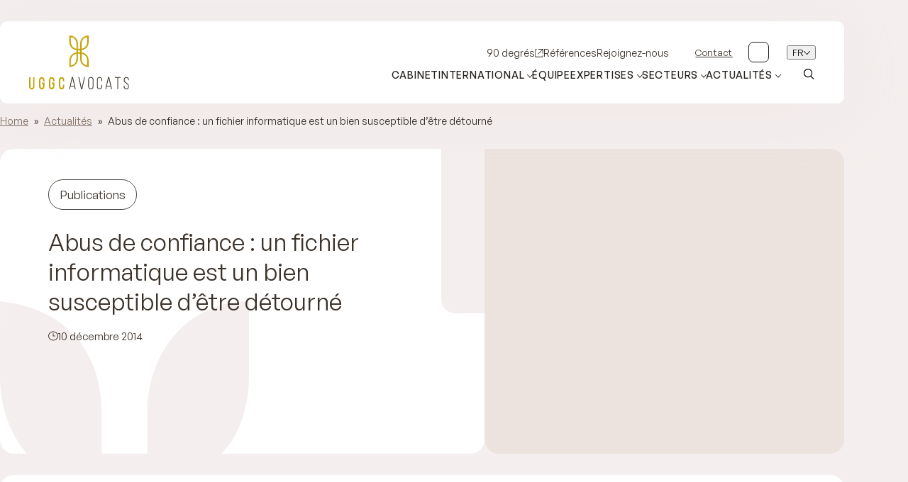

--- FILE ---
content_type: text/html; charset=UTF-8
request_url: https://www.uggc.com/abus-de-confiance-un-fichier-informatique-est-un-bien-susceptible-detre-detourne/
body_size: 21868
content:
<!DOCTYPE html>
<html class="no-js no-js-animation" lang="fr-FR">
<head>
	<script type="text/javascript">
		//<![CDATA[
		(function(){
			function replaceHtmlClass(regexp, str) {
				var h = document.documentElement;
				h.className = h.className.replace(regexp, str);
			}

			replaceHtmlClass(/no-js/, 'js');

			if (!window.matchMedia('(prefers-reduced-motion: reduce)').matches) {
				replaceHtmlClass(/no-js-animation/, 'js-animation');
			}
		})();
		//]]>
	</script>

	<meta charset="UTF-8" />
	<meta name="viewport" content="width=device-width, initial-scale=1" />
	<meta http-equiv="x-ua-compatible" content="ie=edge">

	<meta name='robots' content='index, follow, max-image-preview:large, max-snippet:-1, max-video-preview:-1' />

	<!-- This site is optimized with the Yoast SEO plugin v23.5 - https://yoast.com/wordpress/plugins/seo/ -->
	<title>Abus de confiance : un fichier informatique est un bien susceptible d’être détourné - UGGC Avocats</title><link rel="preload" data-rocket-preload as="image" href="https://www.uggc.com/app/themes/uggc-avocats-uas/dist/images/uggc-shape.svg" fetchpriority="high">
	<link rel="canonical" href="https://www.uggc.com/abus-de-confiance-un-fichier-informatique-est-un-bien-susceptible-detre-detourne/" />
	<meta property="og:locale" content="fr_FR" />
	<meta property="og:type" content="article" />
	<meta property="og:title" content="Abus de confiance : un fichier informatique est un bien susceptible d’être détourné - UGGC Avocats" />
	<meta property="og:description" content="Par un arrêt du 22 octobre 2014 (n° 13-82.630), la Chambre criminelle de la Cour de cassation réaffirme sa jurisprudence en matière de détournements de données informatiques confidentielles, en affirmant que ceux-ci constituent des biens au sens de l’article 314-1 du Code pénal[1], prévoyant et réprimant le délit d’abus de confiance. Autrement dit, le détournement [&hellip;]" />
	<meta property="og:url" content="https://www.uggc.com/abus-de-confiance-un-fichier-informatique-est-un-bien-susceptible-detre-detourne/" />
	<meta property="og:site_name" content="UGGC Avocats" />
	<meta property="article:published_time" content="2014-12-10T10:18:23+00:00" />
	<meta property="article:modified_time" content="2025-03-25T14:25:45+00:00" />
	<meta property="og:image" content="http://contentieux-et-resolution-des-litiges.uggc.com/wp-content/uploads/2015/04/CYM.jpg" />
	<meta name="author" content="Eliott_Markus_Dev" />
	<meta name="twitter:card" content="summary_large_image" />
	<meta name="twitter:label1" content="Written by" />
	<meta name="twitter:data1" content="Eliott_Markus_Dev" />
	<meta name="twitter:label2" content="Est. reading time" />
	<meta name="twitter:data2" content="3 minutes" />
	<script type="application/ld+json" class="yoast-schema-graph">{"@context":"https://schema.org","@graph":[{"@type":"WebPage","@id":"https://www.uggc.com/abus-de-confiance-un-fichier-informatique-est-un-bien-susceptible-detre-detourne/","url":"https://www.uggc.com/abus-de-confiance-un-fichier-informatique-est-un-bien-susceptible-detre-detourne/","name":"Abus de confiance : un fichier informatique est un bien susceptible d’être détourné - UGGC Avocats","isPartOf":{"@id":"https://www.uggc.com/#website"},"primaryImageOfPage":{"@id":"https://www.uggc.com/abus-de-confiance-un-fichier-informatique-est-un-bien-susceptible-detre-detourne/#primaryimage"},"image":{"@id":"https://www.uggc.com/abus-de-confiance-un-fichier-informatique-est-un-bien-susceptible-detre-detourne/#primaryimage"},"thumbnailUrl":"http://contentieux-et-resolution-des-litiges.uggc.com/wp-content/uploads/2015/04/CYM.jpg","datePublished":"2014-12-10T10:18:23+00:00","dateModified":"2025-03-25T14:25:45+00:00","author":{"@id":"https://www.uggc.com/#/schema/person/fdcd053cdcc62bf4bfd840268496a4df"},"breadcrumb":{"@id":"https://www.uggc.com/abus-de-confiance-un-fichier-informatique-est-un-bien-susceptible-detre-detourne/#breadcrumb"},"inLanguage":"fr-FR","potentialAction":[{"@type":"ReadAction","target":["https://www.uggc.com/abus-de-confiance-un-fichier-informatique-est-un-bien-susceptible-detre-detourne/"]}]},{"@type":"ImageObject","inLanguage":"fr-FR","@id":"https://www.uggc.com/abus-de-confiance-un-fichier-informatique-est-un-bien-susceptible-detre-detourne/#primaryimage","url":"http://contentieux-et-resolution-des-litiges.uggc.com/wp-content/uploads/2015/04/CYM.jpg","contentUrl":"http://contentieux-et-resolution-des-litiges.uggc.com/wp-content/uploads/2015/04/CYM.jpg"},{"@type":"BreadcrumbList","@id":"https://www.uggc.com/abus-de-confiance-un-fichier-informatique-est-un-bien-susceptible-detre-detourne/#breadcrumb","itemListElement":[{"@type":"ListItem","position":1,"name":"Home","item":"https://www.uggc.com/"},{"@type":"ListItem","position":2,"name":"Actualités","item":"https://www.uggc.com/actualites/"},{"@type":"ListItem","position":3,"name":"Abus de confiance : un fichier informatique est un bien susceptible d’être détourné"}]},{"@type":"WebSite","@id":"https://www.uggc.com/#website","url":"https://www.uggc.com/","name":"UGGC Avocats","description":"Just another WordPress site","potentialAction":[{"@type":"SearchAction","target":{"@type":"EntryPoint","urlTemplate":"https://www.uggc.com/?s={search_term_string}"},"query-input":{"@type":"PropertyValueSpecification","valueRequired":true,"valueName":"search_term_string"}}],"inLanguage":"fr-FR"},{"@type":"Person","@id":"https://www.uggc.com/#/schema/person/fdcd053cdcc62bf4bfd840268496a4df","name":"Eliott_Markus_Dev","image":{"@type":"ImageObject","inLanguage":"fr-FR","@id":"https://www.uggc.com/#/schema/person/image/","url":"https://secure.gravatar.com/avatar/938f3ed1ef4724b443c2be225b2ff104?s=96&d=mm&r=g","contentUrl":"https://secure.gravatar.com/avatar/938f3ed1ef4724b443c2be225b2ff104?s=96&d=mm&r=g","caption":"Eliott_Markus_Dev"}}]}</script>
	<!-- / Yoast SEO plugin. -->



<link rel='stylesheet' id='wp-block-library-css' href='https://www.uggc.com/wp-includes/css/dist/block-library/style.min.css?ver=5233cc0fe3' media='all' />
<style id='wp-block-library-theme-inline-css'>
.wp-block-audio :where(figcaption){color:#555;font-size:13px;text-align:center}.is-dark-theme .wp-block-audio :where(figcaption){color:#ffffffa6}.wp-block-audio{margin:0 0 1em}.wp-block-code{border:1px solid #ccc;border-radius:4px;font-family:Menlo,Consolas,monaco,monospace;padding:.8em 1em}.wp-block-embed :where(figcaption){color:#555;font-size:13px;text-align:center}.is-dark-theme .wp-block-embed :where(figcaption){color:#ffffffa6}.wp-block-embed{margin:0 0 1em}.blocks-gallery-caption{color:#555;font-size:13px;text-align:center}.is-dark-theme .blocks-gallery-caption{color:#ffffffa6}:root :where(.wp-block-image figcaption){color:#555;font-size:13px;text-align:center}.is-dark-theme :root :where(.wp-block-image figcaption){color:#ffffffa6}.wp-block-image{margin:0 0 1em}.wp-block-pullquote{border-bottom:4px solid;border-top:4px solid;color:currentColor;margin-bottom:1.75em}.wp-block-pullquote cite,.wp-block-pullquote footer,.wp-block-pullquote__citation{color:currentColor;font-size:.8125em;font-style:normal;text-transform:uppercase}.wp-block-quote{border-left:.25em solid;margin:0 0 1.75em;padding-left:1em}.wp-block-quote cite,.wp-block-quote footer{color:currentColor;font-size:.8125em;font-style:normal;position:relative}.wp-block-quote.has-text-align-right{border-left:none;border-right:.25em solid;padding-left:0;padding-right:1em}.wp-block-quote.has-text-align-center{border:none;padding-left:0}.wp-block-quote.is-large,.wp-block-quote.is-style-large,.wp-block-quote.is-style-plain{border:none}.wp-block-search .wp-block-search__label{font-weight:700}.wp-block-search__button{border:1px solid #ccc;padding:.375em .625em}:where(.wp-block-group.has-background){padding:1.25em 2.375em}.wp-block-separator.has-css-opacity{opacity:.4}.wp-block-separator{border:none;border-bottom:2px solid;margin-left:auto;margin-right:auto}.wp-block-separator.has-alpha-channel-opacity{opacity:1}.wp-block-separator:not(.is-style-wide):not(.is-style-dots){width:100px}.wp-block-separator.has-background:not(.is-style-dots){border-bottom:none;height:1px}.wp-block-separator.has-background:not(.is-style-wide):not(.is-style-dots){height:2px}.wp-block-table{margin:0 0 1em}.wp-block-table td,.wp-block-table th{word-break:normal}.wp-block-table :where(figcaption){color:#555;font-size:13px;text-align:center}.is-dark-theme .wp-block-table :where(figcaption){color:#ffffffa6}.wp-block-video :where(figcaption){color:#555;font-size:13px;text-align:center}.is-dark-theme .wp-block-video :where(figcaption){color:#ffffffa6}.wp-block-video{margin:0 0 1em}:root :where(.wp-block-template-part.has-background){margin-bottom:0;margin-top:0;padding:1.25em 2.375em}
</style>
<link data-minify="1" rel='stylesheet' id='beapi-access-config-style-css' href='https://www.uggc.com/app/cache/min/2/app/plugins/access-config/build/style-index.css?ver=1768313054' media='all' />
<style id='beapi-access-config-style-inline-css'>

		:root {
			--accessconfig-dark: #323644;--accessconfig-light: #ffffff;--accessconfig-inv-contrast-dark: #000080;--accessconfig-inv-contrast-light: #ffff00;
		}
</style>
<style id='beapi-dynamic-block-style-inline-css'>
.wp-block-beapi-dynamic-block[data-layout=highlight] .wp-block-beapi-dynamic-block__item,.wp-block-beapi-dynamic-block[data-layout=inline] .wp-block-beapi-dynamic-block__item,.wp-block-beapi-dynamic-block[data-layout=list] .wp-block-beapi-dynamic-block__item{display:grid}.wp-block-beapi-dynamic-block[data-layout=inline] .wp-block-beapi-dynamic-block__item,.wp-block-beapi-dynamic-block[data-layout=list] .wp-block-beapi-dynamic-block__item{gap:24px}.wp-block-beapi-dynamic-block[data-layout=highlight] .wp-block-beapi-dynamic-block__item{-moz-column-gap:24px;column-gap:24px;row-gap:4px}.wp-block-beapi-dynamic-block[data-layout=highlight] .wp-block-beapi-dynamic-block__item:not(:first-of-type),.wp-block-beapi-dynamic-block[data-layout=list] .wp-block-beapi-dynamic-block__item{grid-template-columns:87px 1fr}.wp-block-beapi-dynamic-block[data-layout=list] .wp-block-beapi-dynamic-block__caption:first-of-type{grid-column:span 2}@media screen and (min-width:48em){.wp-block-beapi-dynamic-block[data-layout=grid-1] .wp-block-beapi-dynamic-block__grid{grid-template-columns:repeat(1,minmax(100%,1fr))}.wp-block-beapi-dynamic-block[data-layout=grid-2] .wp-block-beapi-dynamic-block__grid{grid-template-columns:repeat(2,minmax(calc(50% - 24px),1fr))}.wp-block-beapi-dynamic-block[data-layout=grid-3] .wp-block-beapi-dynamic-block__grid{grid-template-columns:repeat(3,minmax(calc(33.33333% - 48px),1fr))}.wp-block-beapi-dynamic-block[data-layout=grid-4] .wp-block-beapi-dynamic-block__grid{grid-template-columns:repeat(4,minmax(calc(25% - 72px),1fr))}.wp-block-beapi-dynamic-block[data-layout=grid-5] .wp-block-beapi-dynamic-block__grid{grid-template-columns:repeat(5,minmax(calc(20% - 96px),1fr))}.wp-block-beapi-dynamic-block[data-layout=grid-6] .wp-block-beapi-dynamic-block__grid{grid-template-columns:repeat(6,minmax(calc(16.66667% - 120px),1fr))}.wp-block-beapi-dynamic-block[data-layout=highlight] .wp-block-beapi-dynamic-block__grid{grid-template-columns:repeat(2,1fr)}.wp-block-beapi-dynamic-block[data-layout=highlight] .wp-block-beapi-dynamic-block__item:first-of-type{grid-row:span 3}.wp-block-beapi-dynamic-block[data-layout=highlight] .wp-block-beapi-dynamic-block__item:not(:first-of-type){grid-template-columns:174px 1fr}.wp-block-beapi-dynamic-block[data-layout=inline] .wp-block-beapi-dynamic-block__item{-moz-column-gap:102px;column-gap:102px;grid-template-columns:408px 1fr}.wp-block-beapi-dynamic-block[data-layout=list] .wp-block-beapi-dynamic-block__item{grid-template-columns:174px 1fr}}.wp-block-beapi-dynamic-block .wp-block-beapi-dynamic-block__wrapper{display:grid;gap:24px}.wp-block-beapi-dynamic-block .wp-block-beapi-dynamic-block__block-title{font-size:inherit;order:0}.wp-block-beapi-dynamic-block .wp-block-beapi-dynamic-block__grid{display:grid;gap:24px;grid-template-columns:1fr;order:1}.wp-block-beapi-dynamic-block .wp-block-beapi-dynamic-block__link{order:2}.wp-block-beapi-dynamic-block .wp-block-beapi-dynamic-block__item{position:relative}.wp-block-beapi-dynamic-block .wp-block-beapi-dynamic-block__item img{height:auto;max-width:100%}.wp-block-beapi-dynamic-block .wp-block-beapi-dynamic-block__caption{display:flex;flex-direction:column;justify-content:flex-start}.wp-block-beapi-dynamic-block .wp-block-beapi-dynamic-block__title{order:1}.wp-block-beapi-dynamic-block .wp-block-beapi-dynamic-block__title a:before{bottom:0;content:"";left:0;position:absolute;right:0;top:0}.wp-block-beapi-dynamic-block .wp-block-beapi-dynamic-block__meta{order:0}@media screen and (min-width:48em){.wp-block-beapi-dynamic-block .wp-block-beapi-dynamic-block__wrapper{align-items:center;grid-template-columns:2fr 1fr}.wp-block-beapi-dynamic-block .wp-block-beapi-dynamic-block__link{order:1;text-align:right}.wp-block-beapi-dynamic-block .wp-block-beapi-dynamic-block__link:first-child{grid-column:span 2}.wp-block-beapi-dynamic-block .wp-block-beapi-dynamic-block__grid{grid-column:span 2;order:2}}

</style>
<style id='beapi-manual-block-style-inline-css'>
.wp-block-beapi-manual-block[data-layout=highlight] .wp-block-beapi-manual-block__item,.wp-block-beapi-manual-block[data-layout=inline] .wp-block-beapi-manual-block__item,.wp-block-beapi-manual-block[data-layout=list] .wp-block-beapi-manual-block__item{display:grid}.wp-block-beapi-manual-block[data-layout=inline] .wp-block-beapi-manual-block__item,.wp-block-beapi-manual-block[data-layout=list] .wp-block-beapi-manual-block__item{gap:24px}.wp-block-beapi-manual-block[data-layout=highlight] .wp-block-beapi-manual-block__item{-moz-column-gap:24px;column-gap:24px;row-gap:4px}.wp-block-beapi-manual-block[data-layout=highlight] .wp-block-beapi-manual-block__item:not(:first-of-type),.wp-block-beapi-manual-block[data-layout=list] .wp-block-beapi-manual-block__item{grid-template-columns:87px 1fr}.wp-block-beapi-manual-block[data-layout=list] .wp-block-beapi-manual-block__caption:first-of-type{grid-column:span 2}@media screen and (min-width:48em){.wp-block-beapi-manual-block[data-layout=grid-1] .wp-block-beapi-manual-block__grid{grid-template-columns:repeat(1,minmax(100%,1fr))}.wp-block-beapi-manual-block[data-layout=grid-2] .wp-block-beapi-manual-block__grid{grid-template-columns:repeat(2,minmax(calc(50% - 24px),1fr))}.wp-block-beapi-manual-block[data-layout=grid-3] .wp-block-beapi-manual-block__grid{grid-template-columns:repeat(3,minmax(calc(33.33333% - 48px),1fr))}.wp-block-beapi-manual-block[data-layout=grid-4] .wp-block-beapi-manual-block__grid{grid-template-columns:repeat(4,minmax(calc(25% - 72px),1fr))}.wp-block-beapi-manual-block[data-layout=grid-5] .wp-block-beapi-manual-block__grid{grid-template-columns:repeat(5,minmax(calc(20% - 96px),1fr))}.wp-block-beapi-manual-block[data-layout=grid-6] .wp-block-beapi-manual-block__grid{grid-template-columns:repeat(6,minmax(calc(16.66667% - 120px),1fr))}.wp-block-beapi-manual-block[data-layout=highlight] .wp-block-beapi-manual-block__grid{grid-template-columns:repeat(2,1fr)}.wp-block-beapi-manual-block[data-layout=highlight] .wp-block-beapi-manual-block__item:first-of-type{grid-row:span 3}.wp-block-beapi-manual-block[data-layout=highlight] .wp-block-beapi-manual-block__item:not(:first-of-type){grid-template-columns:174px 1fr}.wp-block-beapi-manual-block[data-layout=inline] .wp-block-beapi-manual-block__item{-moz-column-gap:102px;column-gap:102px;grid-template-columns:408px 1fr}.wp-block-beapi-manual-block[data-layout=list] .wp-block-beapi-manual-block__item{grid-template-columns:174px 1fr}}.wp-block-beapi-manual-block .wp-block-beapi-manual-block__wrapper{display:grid;gap:24px}.wp-block-beapi-manual-block .wp-block-beapi-manual-block__block-title{font-size:inherit;order:0}.wp-block-beapi-manual-block .wp-block-beapi-manual-block__grid{display:grid;gap:24px;grid-template-columns:1fr;order:1}.wp-block-beapi-manual-block .wp-block-beapi-manual-block__link{order:2}.wp-block-beapi-manual-block .wp-block-beapi-manual-block__item{position:relative}.wp-block-beapi-manual-block .wp-block-beapi-manual-block__item img{height:auto;max-width:100%}.wp-block-beapi-manual-block .wp-block-beapi-manual-block__caption{display:flex;flex-direction:column;justify-content:flex-start}.wp-block-beapi-manual-block .wp-block-beapi-manual-block__title{order:1}.wp-block-beapi-manual-block .wp-block-beapi-manual-block__title a:before{bottom:0;content:"";left:0;position:absolute;right:0;top:0}.wp-block-beapi-manual-block .wp-block-beapi-manual-block__meta{order:0}@media screen and (min-width:48em){.wp-block-beapi-manual-block .wp-block-beapi-manual-block__wrapper{align-items:center;grid-template-columns:2fr 1fr}.wp-block-beapi-manual-block .wp-block-beapi-manual-block__link{order:1;text-align:right}.wp-block-beapi-manual-block .wp-block-beapi-manual-block__link:first-child{grid-column:span 2}.wp-block-beapi-manual-block .wp-block-beapi-manual-block__grid{grid-column:span 2;order:2}}

</style>
<style id='safe-svg-svg-icon-style-inline-css'>
.safe-svg-cover{text-align:center}.safe-svg-cover .safe-svg-inside{display:inline-block;max-width:100%}.safe-svg-cover svg{height:100%;max-height:100%;max-width:100%;width:100%}

</style>
<style id='beapi-mega-menu-style-inline-css'>
.mega-menu__item{position:static!important}.mega-menu__toggle{background-color:var(--mega-menu-button--background,transparent);border-color:var(--mega-menu-button--border-color,transparent);border-style:var(--mega-menu-button--border-style,solid);border-width:var(--mega-menu-button--border-width,0);color:var(--mega-menu-button--color,currentColor);padding:var(--mega-menu-button--padding,0)}.mega-menu__toggle[aria-expanded=true]+.mega-menu__wrapper{opacity:1;visibility:visible}.mega-menu__wrapper{--mega-menu--width:1200px;background-color:var(--mega-menu--background,#fff);opacity:0;overflow:hidden;transition:all .5s ease;visibility:hidden}.mega-menu__wrapper--simple ul{list-style:none}@media(max-width:781px){.mega-menu__toggle{align-items:center;display:flex;position:relative;text-align:left;width:100%}.mega-menu__toggle:after,.mega-menu__toggle:before{background:var(--mega-menu-button-arrow--color,currentColor);border-radius:3px;content:"";height:2px;position:absolute;right:0;transition:transform .3s ease-in-out;width:14px}.mega-menu__toggle:after{transform:rotate(90deg)}.mega-menu__toggle[aria-expanded=true]:after{transform:rotate(180deg)}.mega-menu__toggle[aria-expanded=true]+.mega-menu__wrapper{height:auto}.mega-menu__wrapper{height:0;margin-top:.75rem}}@media(min-width:782px){.mega-menu__toggle:after{border-color:var(--mega-menu-button-arrow--color,currentColor);border-style:solid;border-width:0 2px 2px 0;content:"";display:inline-block;height:9px;margin-left:10px;transform:translateY(-25%) rotate(45deg);transition:transform .3s ease-in-out;width:9px}.mega-menu__toggle[aria-expanded=true]+.mega-menu__wrapper{top:100%}.mega-menu__wrapper{border-radius:var(--mega-menu--radius,0 0 20px 20px);box-shadow:var(--mega-menu--shadow,0 20px 24px -4px rgba(65,75,90,.15),0 8px 8px -4px rgba(65,75,90,.05));left:0;margin:0 auto;max-width:var(--mega-menu--width,var(--wp--style--global--wide-size));position:absolute;right:0;top:105%;transition:all .4s;width:100%;z-index:1}.mega-menu__wrapper--simple{border-radius:var(--mega-menu-simple--radius,0 0 12px 12px);box-shadow:var(--mega-menu-simple--shadow,0 4px 8px -2px rgba(65,75,90,.2));padding:var(--mega-menu-simple--padding,32px 20px)}}@media(max-width:781px){.wp-block-beapi-mega-menu>.wp-block-columns,.wp-block-beapi-mega-menu>.wp-block-group{padding:0!important}}.block-editor-page.post-type-megamenu .edit-post-start-page-options__modal-content .block-editor-block-patterns-list{-moz-column-count:1;column-count:1}

</style>
<style id='beapi-mega-menu-list-style-inline-css'>
.wp-block-mega-menu-list{list-style:none}.wp-block-mega-menu-list ul{list-style:disc;padding-left:2.85rem}.wp-block-mega-menu-list ul li+li{margin-top:0}

</style>
<style id='beapi-mega-menu-list-item-head-style-inline-css'>
.wp-block-mega-menu-list-item__head{display:flex;gap:8px}

</style>
<style id='classic-theme-styles-inline-css'>
/*! This file is auto-generated */
.wp-block-button__link{color:#fff;background-color:#32373c;border-radius:9999px;box-shadow:none;text-decoration:none;padding:calc(.667em + 2px) calc(1.333em + 2px);font-size:1.125em}.wp-block-file__button{background:#32373c;color:#fff;text-decoration:none}
</style>
<style id='global-styles-inline-css'>
:root{--wp--preset--aspect-ratio--square: 1;--wp--preset--aspect-ratio--4-3: 4/3;--wp--preset--aspect-ratio--3-4: 3/4;--wp--preset--aspect-ratio--3-2: 3/2;--wp--preset--aspect-ratio--2-3: 2/3;--wp--preset--aspect-ratio--16-9: 16/9;--wp--preset--aspect-ratio--9-16: 9/16;--wp--preset--color--black: #000000;--wp--preset--color--cyan-bluish-gray: #abb8c3;--wp--preset--color--white: #ffffff;--wp--preset--color--pale-pink: #f78da7;--wp--preset--color--vivid-red: #cf2e2e;--wp--preset--color--luminous-vivid-orange: #ff6900;--wp--preset--color--luminous-vivid-amber: #fcb900;--wp--preset--color--light-green-cyan: #7bdcb5;--wp--preset--color--vivid-green-cyan: #00d084;--wp--preset--color--pale-cyan-blue: #8ed1fc;--wp--preset--color--vivid-cyan-blue: #0693e3;--wp--preset--color--vivid-purple: #9b51e0;--wp--preset--color--gold-100: #c3a308;--wp--preset--color--gold-50: #dbc973;--wp--preset--color--creme-100: #ece3df;--wp--preset--color--creme-50: #f4eeee;--wp--preset--color--dark-100: #241f1b;--wp--preset--color--dark-90: #3b322a;--wp--preset--color--dark-80: #494745;--wp--preset--color--dark-0: #ffffff;--wp--preset--gradient--vivid-cyan-blue-to-vivid-purple: linear-gradient(135deg,rgba(6,147,227,1) 0%,rgb(155,81,224) 100%);--wp--preset--gradient--light-green-cyan-to-vivid-green-cyan: linear-gradient(135deg,rgb(122,220,180) 0%,rgb(0,208,130) 100%);--wp--preset--gradient--luminous-vivid-amber-to-luminous-vivid-orange: linear-gradient(135deg,rgba(252,185,0,1) 0%,rgba(255,105,0,1) 100%);--wp--preset--gradient--luminous-vivid-orange-to-vivid-red: linear-gradient(135deg,rgba(255,105,0,1) 0%,rgb(207,46,46) 100%);--wp--preset--gradient--very-light-gray-to-cyan-bluish-gray: linear-gradient(135deg,rgb(238,238,238) 0%,rgb(169,184,195) 100%);--wp--preset--gradient--cool-to-warm-spectrum: linear-gradient(135deg,rgb(74,234,220) 0%,rgb(151,120,209) 20%,rgb(207,42,186) 40%,rgb(238,44,130) 60%,rgb(251,105,98) 80%,rgb(254,248,76) 100%);--wp--preset--gradient--blush-light-purple: linear-gradient(135deg,rgb(255,206,236) 0%,rgb(152,150,240) 100%);--wp--preset--gradient--blush-bordeaux: linear-gradient(135deg,rgb(254,205,165) 0%,rgb(254,45,45) 50%,rgb(107,0,62) 100%);--wp--preset--gradient--luminous-dusk: linear-gradient(135deg,rgb(255,203,112) 0%,rgb(199,81,192) 50%,rgb(65,88,208) 100%);--wp--preset--gradient--pale-ocean: linear-gradient(135deg,rgb(255,245,203) 0%,rgb(182,227,212) 50%,rgb(51,167,181) 100%);--wp--preset--gradient--electric-grass: linear-gradient(135deg,rgb(202,248,128) 0%,rgb(113,206,126) 100%);--wp--preset--gradient--midnight: linear-gradient(135deg,rgb(2,3,129) 0%,rgb(40,116,252) 100%);--wp--preset--font-size--small: 13px;--wp--preset--font-size--medium: 20px;--wp--preset--font-size--large: 36px;--wp--preset--font-size--x-large: 42px;--wp--preset--font-size--h-6: 18px;--wp--preset--font-size--h-5: 21px;--wp--preset--font-size--h-4: 25px;--wp--preset--font-size--h-3: 35px;--wp--preset--font-size--h-2: 54px;--wp--preset--font-size--h-1: 75px;--wp--preset--spacing--20: 0.44rem;--wp--preset--spacing--30: 0.67rem;--wp--preset--spacing--40: 1rem;--wp--preset--spacing--50: 1.5rem;--wp--preset--spacing--60: 2.25rem;--wp--preset--spacing--70: 3.38rem;--wp--preset--spacing--80: 5.06rem;--wp--preset--shadow--natural: 6px 6px 9px rgba(0, 0, 0, 0.2);--wp--preset--shadow--deep: 12px 12px 50px rgba(0, 0, 0, 0.4);--wp--preset--shadow--sharp: 6px 6px 0px rgba(0, 0, 0, 0.2);--wp--preset--shadow--outlined: 6px 6px 0px -3px rgba(255, 255, 255, 1), 6px 6px rgba(0, 0, 0, 1);--wp--preset--shadow--crisp: 6px 6px 0px rgba(0, 0, 0, 1);}:where(.is-layout-flex){gap: 0.5em;}:where(.is-layout-grid){gap: 0.5em;}body .is-layout-flex{display: flex;}.is-layout-flex{flex-wrap: wrap;align-items: center;}.is-layout-flex > :is(*, div){margin: 0;}body .is-layout-grid{display: grid;}.is-layout-grid > :is(*, div){margin: 0;}:where(.wp-block-columns.is-layout-flex){gap: 2em;}:where(.wp-block-columns.is-layout-grid){gap: 2em;}:where(.wp-block-post-template.is-layout-flex){gap: 1.25em;}:where(.wp-block-post-template.is-layout-grid){gap: 1.25em;}.has-black-color{color: var(--wp--preset--color--black) !important;}.has-cyan-bluish-gray-color{color: var(--wp--preset--color--cyan-bluish-gray) !important;}.has-white-color{color: var(--wp--preset--color--white) !important;}.has-pale-pink-color{color: var(--wp--preset--color--pale-pink) !important;}.has-vivid-red-color{color: var(--wp--preset--color--vivid-red) !important;}.has-luminous-vivid-orange-color{color: var(--wp--preset--color--luminous-vivid-orange) !important;}.has-luminous-vivid-amber-color{color: var(--wp--preset--color--luminous-vivid-amber) !important;}.has-light-green-cyan-color{color: var(--wp--preset--color--light-green-cyan) !important;}.has-vivid-green-cyan-color{color: var(--wp--preset--color--vivid-green-cyan) !important;}.has-pale-cyan-blue-color{color: var(--wp--preset--color--pale-cyan-blue) !important;}.has-vivid-cyan-blue-color{color: var(--wp--preset--color--vivid-cyan-blue) !important;}.has-vivid-purple-color{color: var(--wp--preset--color--vivid-purple) !important;}.has-black-background-color{background-color: var(--wp--preset--color--black) !important;}.has-cyan-bluish-gray-background-color{background-color: var(--wp--preset--color--cyan-bluish-gray) !important;}.has-white-background-color{background-color: var(--wp--preset--color--white) !important;}.has-pale-pink-background-color{background-color: var(--wp--preset--color--pale-pink) !important;}.has-vivid-red-background-color{background-color: var(--wp--preset--color--vivid-red) !important;}.has-luminous-vivid-orange-background-color{background-color: var(--wp--preset--color--luminous-vivid-orange) !important;}.has-luminous-vivid-amber-background-color{background-color: var(--wp--preset--color--luminous-vivid-amber) !important;}.has-light-green-cyan-background-color{background-color: var(--wp--preset--color--light-green-cyan) !important;}.has-vivid-green-cyan-background-color{background-color: var(--wp--preset--color--vivid-green-cyan) !important;}.has-pale-cyan-blue-background-color{background-color: var(--wp--preset--color--pale-cyan-blue) !important;}.has-vivid-cyan-blue-background-color{background-color: var(--wp--preset--color--vivid-cyan-blue) !important;}.has-vivid-purple-background-color{background-color: var(--wp--preset--color--vivid-purple) !important;}.has-black-border-color{border-color: var(--wp--preset--color--black) !important;}.has-cyan-bluish-gray-border-color{border-color: var(--wp--preset--color--cyan-bluish-gray) !important;}.has-white-border-color{border-color: var(--wp--preset--color--white) !important;}.has-pale-pink-border-color{border-color: var(--wp--preset--color--pale-pink) !important;}.has-vivid-red-border-color{border-color: var(--wp--preset--color--vivid-red) !important;}.has-luminous-vivid-orange-border-color{border-color: var(--wp--preset--color--luminous-vivid-orange) !important;}.has-luminous-vivid-amber-border-color{border-color: var(--wp--preset--color--luminous-vivid-amber) !important;}.has-light-green-cyan-border-color{border-color: var(--wp--preset--color--light-green-cyan) !important;}.has-vivid-green-cyan-border-color{border-color: var(--wp--preset--color--vivid-green-cyan) !important;}.has-pale-cyan-blue-border-color{border-color: var(--wp--preset--color--pale-cyan-blue) !important;}.has-vivid-cyan-blue-border-color{border-color: var(--wp--preset--color--vivid-cyan-blue) !important;}.has-vivid-purple-border-color{border-color: var(--wp--preset--color--vivid-purple) !important;}.has-vivid-cyan-blue-to-vivid-purple-gradient-background{background: var(--wp--preset--gradient--vivid-cyan-blue-to-vivid-purple) !important;}.has-light-green-cyan-to-vivid-green-cyan-gradient-background{background: var(--wp--preset--gradient--light-green-cyan-to-vivid-green-cyan) !important;}.has-luminous-vivid-amber-to-luminous-vivid-orange-gradient-background{background: var(--wp--preset--gradient--luminous-vivid-amber-to-luminous-vivid-orange) !important;}.has-luminous-vivid-orange-to-vivid-red-gradient-background{background: var(--wp--preset--gradient--luminous-vivid-orange-to-vivid-red) !important;}.has-very-light-gray-to-cyan-bluish-gray-gradient-background{background: var(--wp--preset--gradient--very-light-gray-to-cyan-bluish-gray) !important;}.has-cool-to-warm-spectrum-gradient-background{background: var(--wp--preset--gradient--cool-to-warm-spectrum) !important;}.has-blush-light-purple-gradient-background{background: var(--wp--preset--gradient--blush-light-purple) !important;}.has-blush-bordeaux-gradient-background{background: var(--wp--preset--gradient--blush-bordeaux) !important;}.has-luminous-dusk-gradient-background{background: var(--wp--preset--gradient--luminous-dusk) !important;}.has-pale-ocean-gradient-background{background: var(--wp--preset--gradient--pale-ocean) !important;}.has-electric-grass-gradient-background{background: var(--wp--preset--gradient--electric-grass) !important;}.has-midnight-gradient-background{background: var(--wp--preset--gradient--midnight) !important;}.has-small-font-size{font-size: var(--wp--preset--font-size--small) !important;}.has-medium-font-size{font-size: var(--wp--preset--font-size--medium) !important;}.has-large-font-size{font-size: var(--wp--preset--font-size--large) !important;}.has-x-large-font-size{font-size: var(--wp--preset--font-size--x-large) !important;}
:where(.wp-block-post-template.is-layout-flex){gap: 1.25em;}:where(.wp-block-post-template.is-layout-grid){gap: 1.25em;}
:where(.wp-block-columns.is-layout-flex){gap: 2em;}:where(.wp-block-columns.is-layout-grid){gap: 2em;}
:root :where(.wp-block-pullquote){font-size: 1.5em;line-height: 1.6;}
</style>
<link rel='stylesheet' id='cmplz-general-css' href='https://www.uggc.com/app/plugins/complianz-gdpr-premium-multisite/assets/css/cookieblocker.min.css?ver=1768313038' media='all' />
<link data-minify="1" rel='stylesheet' id='theme-style-css' href='https://www.uggc.com/app/cache/min/2/app/themes/uggc-avocats-uas/dist/app.ceda15b5.min.css?ver=1768313054' media='all' />
<link data-minify="1" rel='stylesheet' id='searchwp-forms-css' href='https://www.uggc.com/app/cache/min/2/app/plugins/searchwp/assets/css/frontend/search-forms.css?ver=1768313054' media='all' />
<script src="https://www.uggc.com/wp-includes/js/jquery/jquery.min.js?ver=3.7.1" id="jquery-core-js"></script>
<script src="https://www.uggc.com/wp-includes/js/jquery/jquery-migrate.min.js?ver=3.4.1" id="jquery-migrate-js" data-rocket-defer defer></script>
<script id="jquery-js-after">
jQuery.event.special.touchstart={setup:function(e,t,s){this.addEventListener("touchstart",s,{passive:!t.includes("noPreventDefault")})}},jQuery.event.special.touchmove={setup:function(e,t,s){this.addEventListener("touchmove",s,{passive:!t.includes("noPreventDefault")})}},jQuery.event.special.wheel={setup:function(e,t,s){this.addEventListener("wheel",s,{passive:!0})}},jQuery.event.special.mousewheel={setup:function(e,t,s){this.addEventListener("mousewheel",s,{passive:!0})}};
</script>
		<!-- Matomo -->
		<script>
			var _paq = window._paq = window._paq || [];
			/* tracker methods like "setCustomDimension" should be called before "trackPageView" */
			_paq.push(['trackPageView']);
			_paq.push(['enableLinkTracking']);
			(function () {
				var u = "//matomo.uggc.com/";
				_paq.push(['setTrackerUrl', u + 'matomo.php']);
				_paq.push(['setSiteId', '1']);
				var d = document, g = d.createElement('script'), s = d.getElementsByTagName('script')[0];
				g.async = true;
				g.src = u + 'matomo.js';
				s.parentNode.insertBefore(g, s);
			})();
		</script>
		<!-- End Matomo Code -->
		<!-- Stream WordPress user activity plugin v4.1.1 -->
			<style>.cmplz-hidden {
					display: none !important;
				}</style><link rel="icon" href="https://www.uggc.com/app/uploads/sites/2/cache/2019/03/cropped-uggc_logo_new_favicon/1192019900.png" sizes="32x32" />
<link rel="icon" href="https://www.uggc.com/app/uploads/sites/2/cache/2019/03/cropped-uggc_logo_new_favicon/2749713190.png" sizes="192x192" />
<link rel="apple-touch-icon" href="https://www.uggc.com/app/uploads/sites/2/cache/2019/03/cropped-uggc_logo_new_favicon/1071221911.png" />
<meta name="msapplication-TileImage" content="https://www.uggc.com/app/uploads/sites/2/cache/2019/03/cropped-uggc_logo_new_favicon/3563892193.png" />
<style id="rocket-lazyrender-inline-css">[data-wpr-lazyrender] {content-visibility: auto;}</style></head>
<body data-cmplz=1 class="post-template-default single single-post postid-779 single-format-standard wp-embed-responsive">
		<nav class="skip-links skip-links--hidden" aria-label="Liens d&#039;accès rapide">
		<ul>
			<li>
				<a href="#menu">Aller au menu de navigation principal</a>
			</li>
			</li>
			<li>
				<a href="#search-bar">Aller à la recherche</a>
			</li>
			<li>
				<a href="#content">Aller au contenu principal</a>
			</li>
			<li>
				<a href="#footer">Aller au pied de page</a>
			</li>
		</ul>
	</nav>
	<header  id="header" class="header" aria-label="Entête">
		<div  class="header__inner">
			<div  class="container">
				<div class="header__content">
					
<div class="site-logo">
	<a href="https://www.uggc.com/" class="site-logo__link">
	<img src="https://www.uggc.com/app/themes/uggc-avocats-uas/dist/images/logo.svg"
		fetchpriority="high"		 alt="Logo UGGC Avocats">
	<span class="sr-only">UGGC Avocats</span>
</a>
</div>

					<button class="header__menu-toggle" aria-expanded="false" aria-controls="menu">
						<span></span>
						<span class="sr-only aria-expanded-false-text">Ouvrir le menu</span>
						<span class="sr-only aria-expanded-true-text">Fermer le menu</span>
					</button>

					<nav id="menu" class="header__menu" aria-label="Navigation principale">
						<div>
							<div class="header__menu-wrapper">
								<ul id="menu-haut-menu-fr" class="header__menu-top"><li id="menu-item-16927" class="menu-item menu-item-type-custom menu-item-object-custom menu-item-16927"><a target="_blank" rel="noopener" href="https://90degres.uggc.com/">90 degrés</a></li>
<li id="menu-item-23565" class="menu-item menu-item-type-post_type menu-item-object-page menu-item-23565"><a href="https://www.uggc.com/references/">Références</a></li>
<li id="menu-item-23531" class="menu-item menu-item-type-post_type menu-item-object-page menu-item-23531"><a href="https://www.uggc.com/rejoignez-nous/">Rejoignez-nous</a></li>
</ul><a href="https://www.uggc.com/contact/" class="btn-block-small">Contact</a><div class="access-config-trigger" data-accessconfig-buttonname="Réglages d&#039;accessibilité" data-accessconfig-params="{ &quot;Prefix&quot; : &quot;access-config&quot; }" data-accessconfig-button-style="link"></div><div class="dropdown dropdown--languages">
	<span class="dropdown__label sr-only">Choisir une langue, la langue courante est : Français</span>
	<button class="btn-arrow-toggle" aria-haspopup="listbox">fr</button>
	<ul tabindex="-1" role="listbox">
						<li role="option">
					<a
							lang="en"
							hreflang="en"
							aria-label="English"
							href="https://www.uggc.com/en/">
						en					</a>
				</li>
				</ul>
</div>
							</div>
							<div class="header__menu-wrapper">
								<ul id="menu-main-menu-fr" class="header__menu-list"><li id="menu-item-23539" class="menu-item menu-item-type-post_type menu-item-object-page menu-item-23539"><a href="https://www.uggc.com/le-cabinet/">Cabinet</a></li>
<li id="menu-item-23555" class="menu-item menu-item-type-post_type menu-item-object-page menu-item-has-children mega-menu__item menu-item-23555"><button class="mega-menu__toggle" type="button" aria-expanded="false" aria-haspopup="true" aria-controls="mega-menu-23555" aria-label="Ouvrir le sous-menu (International)">International</button><div id="mega-menu-23555" class="mega-menu__wrapper">
<div class="wp-block-beapi-mega-menu mega-menu mega-menu-five-columns-links">
<p class="mega-menu__title"><a class="menu-item menu-item-object-link menu-item-type-post" href="https://www.uggc.com/international/" data-type="link" data-id="https://www.uggc.com/international/">International</a></p>



<p class="mega-menu__desc has-dark-80-color has-text-color has-link-color wp-elements-10ec8d6aab76781504da3520548da246"></p>



<div class="wp-block-columns is-layout-flex wp-container-core-columns-is-layout-1 wp-block-columns-is-layout-flex">
<div class="wp-block-column is-layout-flow wp-block-column-is-layout-flow">
<p class="mega-menu__section-title has-dark-80-color has-text-color has-link-color wp-elements-14b04c1d9b1b1377e11a4836758b12d4">Europe</p>



<ul class="wp-block-list no-list-style has-dark-80-color has-text-color has-link-color wp-elements-852f6db50a0573e748304dcbd7e75814">
<li><a class="menu-item menu-item-object-page menu-item-type-post" href="https://www.uggc.com/international/paris/" data-type="page" data-id="20609">Paris</a></li>



<li><a class="menu-item menu-item-object-page menu-item-type-post" href="https://www.uggc.com/international/marseille/" data-type="page" data-id="20620">Marseille</a></li>



<li><a class="menu-item menu-item-object-page menu-item-type-post" href="https://www.uggc.com/international/bruxelles/" data-type="page" data-id="20627">Bruxelles</a></li>



<li><a class="menu-item menu-item-object-page menu-item-type-post" href="https://www.uggc.com/international/reseaux-europe/" data-type="page" data-id="20737">Réseaux Europe</a></li>
</ul>
</div>



<div class="wp-block-column is-layout-flow wp-block-column-is-layout-flow">
<p class="mega-menu__section-title has-dark-80-color has-text-color has-link-color wp-elements-1f3d92f6fe10892085d375c3d7671c21">Amérique</p>



<ul class="wp-block-list no-list-style has-dark-80-color has-text-color has-link-color wp-elements-fa1680fa95e6d4078acd535811a03eca">
<li><a class="menu-item menu-item-object-page menu-item-type-post" href="https://www.uggc.com/international/desk-bresil/" data-type="page" data-id="20699">Desk Brésil</a></li>



<li><a class="menu-item menu-item-object-page menu-item-type-post" href="https://www.uggc.com/international/sao-paulo/" data-type="page" data-id="20631">São Paulo</a></li>



<li><a class="menu-item menu-item-object-page menu-item-type-post" href="https://www.uggc.com/international/belo-horizonte/" data-type="page" data-id="20659">Belo Horizonte</a></li>



<li><a class="menu-item menu-item-object-page menu-item-type-post" href="https://www.uggc.com/international/rio-de-janeiro/" data-type="page" data-id="27616">Rio de Janeiro</a></li>



<li><a class="menu-item menu-item-object-page menu-item-type-post" href="https://www.uggc.com/international/reseaux-amerique-du-sud/" data-type="page" data-id="20893">Réseaux Amérique du Sud</a></li>



<li><a class="menu-item menu-item-object-page menu-item-type-post" href="https://www.uggc.com/international/reseaux-amerique-du-nord/" data-type="page" data-id="20899">Réseaux Amérique du Nord</a></li>
</ul>
</div>



<div class="wp-block-column is-layout-flow wp-block-column-is-layout-flow">
<p class="mega-menu__section-title has-dark-80-color has-text-color has-link-color wp-elements-0fcea0f9dd95f4671d86998216443d30">Asie-Pacifique</p>



<ul class="wp-block-list no-list-style has-dark-80-color has-text-color has-link-color wp-elements-10f51caf1d714ef40958ebcff111ac83">
<li><a class="menu-item menu-item-object-page menu-item-type-post" href="https://www.uggc.com/international/desk-inde/" data-type="page" data-id="20710">Desk Inde</a></li>



<li><a class="menu-item menu-item-object-page menu-item-type-post" href="https://www.uggc.com/international/desk-chine/" data-type="page" data-id="20722">Desk Chine</a></li>



<li><a class="menu-item menu-item-object-page menu-item-type-post" href="https://www.uggc.com/international/shanghai/" data-type="page" data-id="20636">Shanghai</a></li>



<li><a class="menu-item menu-item-object-page menu-item-type-post" href="https://www.uggc.com/international/reseaux-asie-pacifique/" data-type="page" data-id="20895">Réseaux Asie-Pacifique</a></li>
</ul>
</div>



<div class="wp-block-column is-layout-flow wp-block-column-is-layout-flow">
<p class="mega-menu__section-title has-dark-80-color has-text-color has-link-color wp-elements-47690203a7935dcfc05c9141ca9bb5d1">Afrique</p>



<ul class="wp-block-list no-list-style has-dark-80-color has-text-color has-link-color wp-elements-37066912a756b380a4d9e933244828ff">
<li><a class="menu-item menu-item-object-page menu-item-type-post" href="https://www.uggc.com/international/desk-afrique/" data-type="page" data-id="20732">Desk Afrique</a></li>



<li><a class="menu-item menu-item-object-page menu-item-type-post" href="https://www.uggc.com/international/casablanca/" data-type="page" data-id="20661">Casablanca</a></li>



<li><a class="menu-item menu-item-object-page menu-item-type-post" href="https://www.uggc.com/international/abidjan/" data-type="page" data-id="20666">Abidjan</a></li>



<li><a class="menu-item menu-item-object-page menu-item-type-post" href="https://www.uggc.com/international/douala/" data-type="page" data-id="20671">Douala</a></li>



<li><a class="menu-item menu-item-object-page menu-item-type-post" href="https://www.uggc.com/international/reseaux-afrique/" data-type="page" data-id="20897">Réseaux Afrique</a></li>
</ul>
</div>
</div>
</div>
</div></li>
<li id="menu-item-23547" class="menu-item menu-item-type-custom menu-item-object-custom menu-item-23547"><a href="https://www.uggc.com/equipe/">Équipe</a></li>
<li id="menu-item-23554" class="menu-item menu-item-type-post_type menu-item-object-page menu-item-has-children mega-menu__item menu-item-23554"><button class="mega-menu__toggle" type="button" aria-expanded="false" aria-haspopup="true" aria-controls="mega-menu-23554" aria-label="Ouvrir le sous-menu (Expertises)">Expertises</button><div id="mega-menu-23554" class="mega-menu__wrapper">
<div class="wp-block-beapi-mega-menu mega-menu mega-menu-five-columns-links">
<p class="mega-menu__title">Expertises</p>



<p class="mega-menu__desc has-dark-80-color has-text-color has-link-color wp-elements-10ec8d6aab76781504da3520548da246"></p>



<div class="wp-block-columns is-layout-flex wp-container-core-columns-is-layout-2 wp-block-columns-is-layout-flex">
<div class="wp-block-column is-layout-flow wp-block-column-is-layout-flow">
<ul class="wp-block-list no-list-style has-dark-80-color has-text-color has-link-color wp-elements-78ad8ac33ad2773d9b0ff753814a1e4f">
<li><a class="menu-item menu-item-object-link menu-item-type-post" href="https://www.uggc.com/nos-expertises/ma-droit-des-societes/" data-type="link" data-id="https://www.uggc.com/nos-expertises/ma-droit-des-societes/">M&amp;A - Droit des sociétés</a></li>



<li><a class="menu-item menu-item-object-link menu-item-type-post" href="https://www.uggc.com/nos-expertises/private-equity/" data-type="link" data-id="https://www.uggc.com/nos-expertises/private-equity/">Private Equity</a></li>



<li><a class="menu-item menu-item-object-link menu-item-type-post" href="https://www.uggc.com/nos-expertises/droit-public-des-affaires/" data-type="link" data-id="https://www.uggc.com/nos-expertises/droit-public-des-affaires/">Droit public des affaires</a></li>



<li><a class="menu-item menu-item-object-link menu-item-type-post" href="https://www.uggc.com/nos-expertises/ip-it/" data-type="link" data-id="https://www.uggc.com/nos-expertises/ip-it/">IP-IT</a></li>



<li><a class="menu-item menu-item-object-link menu-item-type-post" href="https://www.uggc.com/nos-expertises/droit-des-medias-de-la-communication-et-du-divertissement/" data-type="link" data-id="https://www.uggc.com/nos-expertises/droit-des-medias-de-la-communication-et-du-divertissement/">Droit des médias, de la communication et du divertissement</a></li>



<li><a class="menu-item menu-item-object-link menu-item-type-post" href="https://www.uggc.com/nos-expertises/banque-finance/" data-type="link" data-id="https://www.uggc.com/nos-expertises/banque-finance/">Banque &amp; Finance</a></li>
</ul>
</div>



<div class="wp-block-column is-layout-flow wp-block-column-is-layout-flow">
<ul class="wp-block-list no-list-style has-dark-80-color has-text-color has-link-color wp-elements-47635573d87efe7c86a0cf575aa43494">
<li><a class="menu-item menu-item-object-link menu-item-type-post" href="https://www.uggc.com/nos-expertises/investissements-internationaux/" data-type="link" data-id="https://www.uggc.com/nos-expertises/investissements-internationaux/">Investissements internationaux</a></li>



<li><a class="menu-item menu-item-object-link menu-item-type-post" href="https://www.uggc.com/nos-expertises/droit-penal-des-affaires/" data-type="link" data-id="https://www.uggc.com/nos-expertises/droit-penal-des-affaires/">Droit pénal des affaires</a></li>



<li><a class="menu-item menu-item-object-link menu-item-type-post" href="https://www.uggc.com/nos-expertises/concurrence-et-droit-europeen/" data-type="link" data-id="https://www.uggc.com/nos-expertises/concurrence-et-droit-europeen/">Concurrence et droit européen</a></li>



<li><a class="menu-item menu-item-object-link menu-item-type-post" href="https://www.uggc.com/nos-expertises/contrats-commerciaux/" data-type="link" data-id="https://www.uggc.com/nos-expertises/contrats-commerciaux/">Contrats commerciaux</a></li>



<li><a class="menu-item menu-item-object-link menu-item-type-post" href="https://www.uggc.com/nos-expertises/transports-logistique-et-douane/" data-type="link" data-id="https://www.uggc.com/nos-expertises/transports-logistique-et-douane/">Transports, Logistique et Douane</a></li>



<li><a class="menu-item menu-item-object-link menu-item-type-post" href="https://www.uggc.com/nos-expertises/droit-social/" data-type="link" data-id="https://www.uggc.com/nos-expertises/droit-social/">Droit social</a></li>
</ul>
</div>



<div class="wp-block-column is-layout-flow wp-block-column-is-layout-flow">
<ul class="wp-block-list no-list-style has-dark-80-color has-text-color has-link-color wp-elements-1b6f29ba364e13c28f412eb88fe0aa53">
<li><a class="menu-item menu-item-object-link menu-item-type-post" href="https://www.uggc.com/nos-expertises/entreprises-en-difficulte/" data-type="link" data-id="https://www.uggc.com/nos-expertises/entreprises-en-difficulte/">Entreprises en difficulté</a></li>



<li><a class="menu-item menu-item-object-link menu-item-type-post" href="https://www.uggc.com/nos-expertises/droit-fiscal/" data-type="link" data-id="https://www.uggc.com/nos-expertises/droit-fiscal/">Droit fiscal</a></li>



<li><a class="menu-item menu-item-object-link menu-item-type-post" href="https://www.uggc.com/nos-expertises/clientele-privee/" data-type="link" data-id="https://www.uggc.com/nos-expertises/clientele-privee/">Clientèle privée</a></li>



<li><a class="menu-item menu-item-object-link menu-item-type-post" href="https://www.uggc.com/nos-expertises/contentieux-arbitrage-modes-alternatifs-de-reglement-des-litiges/" data-type="link" data-id="https://www.uggc.com/nos-expertises/contentieux-arbitrage-modes-alternatifs-de-reglement-des-litiges/">Contentieux, Arbitrage &amp; Modes alternatifs de règlement des litiges</a></li>



<li><a class="menu-item menu-item-object-link menu-item-type-post" href="https://www.uggc.com/nos-expertises/droit-de-la-sante/" data-type="link" data-id="https://www.uggc.com/nos-expertises/droit-de-la-sante/">Droit de la santé</a></li>
</ul>
</div>



<div class="wp-block-column is-layout-flow wp-block-column-is-layout-flow">
<ul class="wp-block-list no-list-style has-dark-80-color has-text-color has-link-color wp-elements-f5834362dce5453c338640ee62de8278">
<li><a class="menu-item menu-item-object-link menu-item-type-post" href="https://www.uggc.com/nos-expertises/droit-immobilier/" data-type="link" data-id="https://www.uggc.com/nos-expertises/droit-immobilier/">Droit immobilier</a></li>



<li><a class="menu-item menu-item-object-link menu-item-type-post" href="https://www.uggc.com/nos-expertises/droit-de-lart/" data-type="link" data-id="https://www.uggc.com/nos-expertises/droit-de-lart/">Droit de l'art</a></li>



<li><a class="menu-item menu-item-object-link menu-item-type-post" href="https://www.uggc.com/nos-expertises/droit-de-lenvironnement/" data-type="link" data-id="https://www.uggc.com/nos-expertises/droit-de-lenvironnement/">Droit de l'environnement</a></li>



<li><a class="menu-item menu-item-object-link menu-item-type-post" href="https://www.uggc.com/nos-expertises/risques-industriels-assurances/" data-type="link" data-id="https://www.uggc.com/nos-expertises/risques-industriels-assurances/">PRODUITS DéFECTUEUX, risques industriels &amp; Assurances</a></li>



<li><a class="menu-item menu-item-object-link menu-item-type-post" href="https://www.uggc.com/nos-expertises/droit-boursier/" data-type="link" data-id="https://www.uggc.com/nos-expertises/droit-boursier/">Droit boursier</a></li>
</ul>
</div>
</div>
</div>
</div></li>
<li id="menu-item-23553" class="menu-item menu-item-type-post_type menu-item-object-page menu-item-has-children mega-menu__item menu-item-23553"><button class="mega-menu__toggle" type="button" aria-expanded="false" aria-haspopup="true" aria-controls="mega-menu-23553" aria-label="Ouvrir le sous-menu (Secteurs)">Secteurs</button><div id="mega-menu-23553" class="mega-menu__wrapper">
<div class="wp-block-beapi-mega-menu mega-menu mega-menu-five-columns-links">
<p class="mega-menu__title"><a class="menu-item menu-item-object-link menu-item-type-post" href="https://www.uggc.com/secteurs/" data-type="link" data-id="https://www.uggc.com/secteurs/">Secteurs</a></p>



<p class="mega-menu__desc has-dark-80-color has-text-color has-link-color wp-elements-10ec8d6aab76781504da3520548da246"></p>



<div class="wp-block-columns is-layout-flex wp-container-core-columns-is-layout-3 wp-block-columns-is-layout-flex">
<div class="wp-block-column is-layout-flow wp-block-column-is-layout-flow">
<ul class="wp-block-list no-list-style has-dark-80-color has-text-color has-link-color wp-elements-802c4cdbece1383888d5373cde962155">
<li><a class="menu-item menu-item-object-link menu-item-type-post" href="https://www.uggc.com/secteurs/agroalimentaire/" data-type="link" data-id="https://www.uggc.com/secteurs/agroalimentaire/">Agroalimentaire</a></li>



<li><a class="menu-item menu-item-object-link menu-item-type-post" href="https://www.uggc.com/secteurs/fonds-dinvestissement-gestion-dactifs/" data-type="link" data-id="https://www.uggc.com/secteurs/fonds-dinvestissement-gestion-dactifs/">Fonds d’Investissement &amp; Gestion d’Actifs</a></li>



<li><a class="menu-item menu-item-object-link menu-item-type-post" href="https://www.uggc.com/secteurs/sports/" data-type="link" data-id="https://www.uggc.com/secteurs/sports/">Sports</a></li>



<li><a class="menu-item menu-item-object-link menu-item-type-post" href="https://www.uggc.com/secteurs/luxe/" data-type="link" data-id="https://www.uggc.com/secteurs/luxe/">Luxe</a></li>



<li><a class="menu-item menu-item-object-link menu-item-type-post" href="https://www.uggc.com/secteurs/transports-mobilites/" data-type="link" data-id="https://www.uggc.com/secteurs/transports-mobilites/">Transports &amp; Mobilités</a></li>
</ul>
</div>



<div class="wp-block-column is-layout-flow wp-block-column-is-layout-flow">
<ul class="wp-block-list no-list-style has-dark-80-color has-text-color has-link-color wp-elements-30b4e92e464da0092fd49e1375520804">
<li><a class="menu-item menu-item-object-link menu-item-type-post" href="https://www.uggc.com/secteurs/hotellerie-tourisme-restauration/" data-type="link" data-id="https://www.uggc.com/secteurs/hotellerie-tourisme-restauration/">Hôtellerie, Tourisme &amp; Restauration</a></li>



<li><a class="menu-item menu-item-object-link menu-item-type-post" href="https://www.uggc.com/secteurs/energies-ressources-naturelles/" data-type="link" data-id="https://www.uggc.com/secteurs/energies-ressources-naturelles/">Énergies &amp; Ressources Naturelles</a></li>



<li><a class="menu-item menu-item-object-link menu-item-type-post" href="https://www.uggc.com/secteurs/gouvernements-secteurs-publics/" data-type="link" data-id="https://www.uggc.com/secteurs/gouvernements-secteurs-publics/">Gouvernements &amp; Secteurs Publics</a></li>



<li><a class="menu-item menu-item-object-link menu-item-type-post" href="https://www.uggc.com/secteurs/immobilier/" data-type="link" data-id="https://www.uggc.com/secteurs/immobilier/">Immobilier</a></li>
</ul>
</div>



<div class="wp-block-column is-layout-flow wp-block-column-is-layout-flow">
<ul class="wp-block-list no-list-style has-dark-80-color has-text-color has-link-color wp-elements-e436ff9a4722bd016d0f5a830af7183c">
<li><a class="menu-item menu-item-object-link menu-item-type-post" href="https://www.uggc.com/secteurs/infrastructures/" data-type="link" data-id="https://www.uggc.com/secteurs/infrastructures/">Infrastructures</a></li>



<li><a class="menu-item menu-item-object-link menu-item-type-post" href="https://www.uggc.com/secteurs/sante-pharmacie-life-science/" data-type="link" data-id="https://www.uggc.com/secteurs/sante-pharmacie-life-science/">Santé, Pharmacie &amp; Life Science</a></li>



<li><a class="menu-item menu-item-object-link menu-item-type-post" href="https://www.uggc.com/secteurs/technologies-medias-telecommunications/" data-type="link" data-id="https://www.uggc.com/secteurs/technologies-medias-telecommunications/">Technologies, Médias &amp; Télécommunications</a></li>



<li><a class="menu-item menu-item-object-link menu-item-type-post" href="https://www.uggc.com/secteurs/associations-economie-sociale-et-solidaire/" data-type="link" data-id="https://www.uggc.com/secteurs/associations-economie-sociale-et-solidaire/">Associations &amp; Économie sociale et solidaire</a></li>



<li><a class="menu-item menu-item-object-link menu-item-type-post" href="https://www.uggc.com/secteurs/defense-industries-de-la-souverainete/" data-type="link" data-id="https://www.uggc.com/secteurs/defense-industries-de-la-souverainete/">Défense &amp; Industries de la souveraineté</a></li>
</ul>
</div>



<div class="wp-block-column is-layout-flow wp-block-column-is-layout-flow">
<ul class="wp-block-list no-list-style has-dark-80-color has-text-color has-link-color wp-elements-46970966ce53fd251bbf32e822dd01b3">
<li><a class="menu-item menu-item-object-link menu-item-type-post" href="https://www.uggc.com/secteurs/banques-assurances-services-financiers-fintech/" data-type="link" data-id="https://www.uggc.com/secteurs/banques-assurances-services-financiers-fintech/">Banques, Assurances, Services Financiers &amp; Fintech</a></li>



<li><a class="menu-item menu-item-object-link menu-item-type-post" href="https://www.uggc.com/secteurs/distribution-plateformes-reseaux-consommation-publicites/" data-type="link" data-id="https://www.uggc.com/secteurs/distribution-plateformes-reseaux-consommation-publicites/">Distribution (plateformes &amp; réseaux), Consommation &amp; Publicités</a></li>
</ul>
</div>
</div>
</div>
</div></li>
<li id="menu-item-23552" class="menu-item menu-item-type-post_type menu-item-object-page current_page_parent menu-item-has-children mega-menu__item menu-item-23552"><button class="mega-menu__toggle" type="button" aria-expanded="false" aria-haspopup="true" aria-controls="mega-menu-23552" aria-label="Ouvrir le sous-menu (Actualités)">Actualités</button><div id="mega-menu-23552" class="mega-menu__wrapper">
<div class="wp-block-beapi-mega-menu mega-menu mega-menu-simple-links">
<p class="mega-menu__title">Nos actualités</p>



<div class="wp-block-columns is-layout-flex wp-container-core-columns-is-layout-4 wp-block-columns-is-layout-flex">
<div class="wp-block-column is-layout-flow wp-block-column-is-layout-flow">
<ul class="wp-block-list no-list-style has-dark-80-color has-text-color has-link-color wp-elements-a6eeaa736f93a89260312b67a991cf55">
<li><a class="menu-item menu-item-object-link menu-item-type-post" href="https://www.uggc.com/actualites/?_category_news=breve" data-type="link" data-id="https://www.uggc.com/actualites/?_category_news=breve">Communiqué de presse</a></li>



<li><a class="menu-item menu-item-object-link menu-item-type-post" href="https://www.uggc.com/actualites/?_category_news=vie-du-cabinet" data-type="link" data-id="https://www.uggc.com/actualites/?_category_news=vie-du-cabinet">Évènement, vie du cabinet</a></li>



<li><a class="menu-item menu-item-object-link menu-item-type-post" href="https://www.uggc.com/actualites/?_category_news=publication-fr" data-type="link" data-id="https://www.uggc.com/actualites/?_category_news=publication-fr">Publications</a></li>



<li><a class="menu-item menu-item-object-link menu-item-type-post" href="https://www.uggc.com/actualites/?_category_news=operation-fr" data-type="link" data-id="https://www.uggc.com/actualites/?_category_news=operation-fr">Opérations</a></li>
</ul>
</div>
</div>
</div>
</div></li>
</ul>																	<button type="button" aria-expanded="false" aria-controls="search-bar" class="header__search">
										<span class="aria-expanded-false-text header__search-icon"><span class="sr-only">Ouvrir la recherche</span><svg class="icon icon-search" aria-hidden="true" focusable="false"><use href="https://www.uggc.com/app/themes/uggc-avocats-uas/dist/icons/sprite.svg#icon-search"></use></svg></span>
										<span class="aria-expanded-true-text header__search-icon"><span class="sr-only">Fermer la recherche</span><svg class="icon icon-more" aria-hidden="true" focusable="false"><use href="https://www.uggc.com/app/themes/uggc-avocats-uas/dist/icons/sprite.svg#icon-more"></use></svg></span>
									</button>
															</div>
						</div>
					</nav>
				</div>

									<div id="search-bar" tabindex="-1" class="search-bar block-decoration block-decoration--creme">
						
<form role="search" class="search-form" method="get" action="https://www.uggc.com/">
	<label for="search-field" class="sr-only">Que recherchez-vous ?</label>
	<input type="search" class="search-field" id="search-field" name="_search"
		placeholder="Que recherchez-vous ?" value="">
	<input type="hidden" name="s" value="">
	<button type="submit" class="btn-block search-submit">
		Recherche		<svg class="icon icon-search" aria-hidden="true" focusable="false"><use href="https://www.uggc.com/app/themes/uggc-avocats-uas/dist/icons/sprite.svg#icon-search"></use></svg>	</button>
</form>					</div>
							</div>
		</div>
	</header>
	<main  id="content" tabindex="-1" aria-label="Contenu principal">
	
<nav class="breadcrumb" aria-label="Fil d’ariane">
	<div  class="container">
		<div class="breadcrumb__inner"><span><span><a href="https://www.uggc.com/">Home</a></span> » <span><a href="https://www.uggc.com/actualites/">Actualités</a></span> » <span class="breadcrumb_last" aria-current="page">Abus de confiance : un fichier informatique est un bien susceptible d’être détourné</span></span></div>	</div>
</nav>

		<header  class="hero hero--news-single">
			<div  class="container">
				<div class="hero__wrapper corner-block-wrapper is-row">
					<div class="hero__title-wrapper corner-block uggc-shape-wrapper">
						<span class="is-style-tag">Publications</span><h1 class="hero__title is-style-h3">Abus de confiance : un fichier informatique est un bien susceptible d’être détourné</h1><time class="text-time crd__date" datetime="2014-12-10">10 décembre 2014</time><div class="corner-block__content" aria-hidden="true">
	<svg class="corner-block__shape" aria-hidden="true" xmlns="http://www.w3.org/2000/svg" viewBox="0 0 100 100"><path d="m100,0H0v100C0,44.77,44.77,0,100,0Z"></path></svg><svg class="corner-block__shape" aria-hidden="true" xmlns="http://www.w3.org/2000/svg" viewBox="0 0 100 100"><path d="m100,0H0v100C0,44.77,44.77,0,100,0Z"></path></svg></div>
<svg aria-hidden="true" class="uggc-shape" width="297" height="497" viewBox="0 0 297 497" xmlns="http://www.w3.org/2000/svg">
    <path fill-rule="evenodd" clip-rule="evenodd" d="M0 90.2519L0.125981 0C68.8171 7.37651 121.32 50.28 121.32 135.015V223.092C52.471 223.092 0 166.224 0 90.2519ZM175.68 132.84L175.806 223.092C244.497 215.716 297 172.812 297 88.0767V0C228.151 0 175.68 56.8684 175.68 132.84ZM0.125981 497L0 406.748C0 330.777 52.471 273.908 121.32 273.908V361.985C121.32 446.72 68.8171 489.624 0.125981 497ZM175.68 364.16L175.806 273.908C244.497 281.285 297 324.188 297 408.923V497C228.151 497 175.68 440.132 175.68 364.16Z"/>
</svg>
					</div>
					<div class="hero__desc-wrapper corner-block">
						<div class="corner-block__content" aria-hidden="true">
	<svg class="corner-block__shape" aria-hidden="true" xmlns="http://www.w3.org/2000/svg" viewBox="0 0 100 100"><path d="m100,0H0v100C0,44.77,44.77,0,100,0Z"></path></svg><svg class="corner-block__shape" aria-hidden="true" xmlns="http://www.w3.org/2000/svg" viewBox="0 0 100 100"><path d="m100,0H0v100C0,44.77,44.77,0,100,0Z"></path></svg></div>
					</div>
				</div>
			</div>
		</header>

		<div  class="blocks-container">
			<div  class="wp-block-group  alignwide wp-pattern wp-pattern-text wp-pattern-text--decoration has-dark-0-background-color has-background"><div class="wp-block-group__inner-container is-layout-flow wp-block-group-is-layout-flow"><div><p style="text-align: justify;"><a href="http://contentieux-et-resolution-des-litiges.uggc.com/wp-content/uploads/2015/04/CYM.jpg"><img decoding="async" class="alignleft size-full wp-image-822" src="http://contentieux-et-resolution-des-litiges.uggc.com/wp-content/uploads/2015/04/CYM.jpg" alt="CYM" width="99" height="99" /></a>Par un arrêt du 22 octobre 2014 (n° 13-82.630), la Chambre criminelle de la Cour de cassation réaffirme sa jurisprudence en matière de détournements de données informatiques confidentielles, en affirmant que ceux-ci constituent des biens au sens de l’article 314-1 du Code pénal<a href="#_ftn1" name="_ftnref1">[1]</a>, prévoyant et réprimant le délit d’abus de confiance.</p>
<p style="text-align: justify;">Autrement dit, le détournement de fichiers informatiques confidentiels constitue un abus de confiance au préjudice du propriétaire de ces données.</p>
<p style="text-align: justify;">En l’espèce, il était reproché à un salarié d’avoir capté de nombreuses données informatiques internes et protégées de son employeur. Démissionnaire, il souhaitait rejoindre un concurrent de son « patron ».</p>
<p style="text-align: justify;">Après avoir été relaxé en première instance, ce salarié était condamné par la Cour d’appel.</p>
<p style="text-align: justify;">Saisie d’un pourvoi, la Cour de cassation le rejetait sur le fondement des attendus suivants :</p>
<p style="text-align: justify;"><em>« Attendu qu&rsquo;il résulte de l&rsquo;arrêt attaqué que M. X&#8230; a informé son employeur, le cabinet de courtage d&rsquo;assurances Filhet-Allard, de son intention de démissionner de son emploi de chargé de clientèle en vue de rejoindre un autre cabinet de courtage et qu&rsquo;un contrôle interne, effectué pendant la période de préavis contractuel, a établi qu&rsquo;il avait capté un grand nombre de données issues d&rsquo;une base informatisée à usage interne de la société, protégée par une charte de confidentialité signée par tous les salariés ; qu&rsquo;il est poursuivi pour avoir détourné au préjudice de son employeur plus de trois cents fichiers informatiques qui ne lui avaient été remis qu&rsquo;à charge d&rsquo;en faire un usage déterminé, conforme à la charte informatique interne proscrivant l&rsquo;extraction de ces documents de l&rsquo;entreprise ;</em></p>
<p style="text-align: justify;"><em>Attendu que, pour retenir sa culpabilité, l&rsquo;arrêt prononce par les motifs repris au moyen ;</em></p>
<p style="text-align: justify;"><em>Attendu qu&rsquo;en l&rsquo;état de ces énonciations, d&rsquo;où il résulte que le prévenu a, en connaissance de cause, détourné en les dupliquant, pour son usage personnel, au préjudice de son employeur, des fichiers informatiques contenant des informations confidentielles et mis à sa disposition pour un usage professionnel, la cour d&rsquo;appel, qui a caractérisé en tous ses éléments, tant matériel qu&rsquo;intentionnel, le délit d&rsquo;abus de confiance, a justifié sa décision ; »</em></p>
<p style="text-align: justify;">L’arrêt affirme donc clairement que la simple duplication d’un fichier informatique, dans un but différent de celui pour lequel il a été remis à l’auteur, constitue un abus de confiance au préjudice du propriétaire.</p>
<p style="text-align: justify;">Attention, dès lors, aux copies à usage personnel intempestives : elles peuvent valoir 3 ans de prison et 375 000 € d’amende.</p>
<p style="text-align: justify;"><a href="#_ftnref1" name="_ftn1">[1]</a> L&rsquo;abus de confiance est le fait par une personne de détourner, au préjudice d&rsquo;autrui, des fonds, des valeurs ou un bien quelconque qui lui ont été remis et qu&rsquo;elle a acceptés à charge de les rendre, de les représenter ou d&rsquo;en faire un usage déterminé.</p>
<p style="text-align: justify;">L&rsquo;abus de confiance est puni de trois ans d&#8217;emprisonnement et de 375 000 euros d&rsquo;amende.</p></div>	
				</div></div> 
		</div>
		
		<div  class="blocks-container">
			
<div  class="wp-block-group alignwide wp-template-part wp-template-part-contact has-dark-90-color has-gold-50-background-color has-text-color has-background has-link-color wp-elements-b4637956cb5e1300e3a69f6844269be3"><div class="wp-block-group__inner-container is-layout-constrained wp-block-group-is-layout-constrained">
<div class="wp-block-columns is-layout-flex wp-container-core-columns-is-layout-5 wp-block-columns-is-layout-flex">
<div class="wp-block-column is-layout-flow wp-block-column-is-layout-flow">
<p class="wp-template-part__contact-name has-h-5-font-size">Max Mietkiewicz</p>



<p class="wp-template-part__phone link-phone">+ 33 1 56 69 70 00</p>



<p class="wp-template-part__email link-email">m.mietkiewicz@uggc.com</p>



<div class="wp-block-buttons is-layout-flex wp-block-buttons-is-layout-flex">
<div class="wp-block-button"><a class="wp-block-button__link wp-element-button" href="mailto:m.mietkiewicz@uggc.com">Contact</a></div>
</div>
</div>



<div class="wp-block-column is-vertically-aligned-bottom is-layout-flow wp-block-column-is-layout-flow">
<h2 class="wp-block-heading has-text-align-right has-h-3-font-size" style="text-transform:uppercase">Contact presse</h2>
</div>
</div>
</div></div>
		</div>

		
<div  class="related-news">
	<div  class="container">
		<div class="related-news__wrapper">
			<div class="related-news__header">
				<h2 class="related-news__title">À lire aussi</h2><a href="https://www.uggc.com/actualites/" data-seo-target="" class="last-slide__link btn-block">Voir toutes les actualités</a>			</div>
			<div class="row" data-grid="3">
				
<div class="crd crd--post " data-seo-container>
	<p class="is-style-tag"><span>Publications</span></p><h3 class="crd__title is-style-h4"><a href="https://www.uggc.com/secrets-daffaires-et-protection-de-la-propriete-intellectuelle-dans-les-accords-de-collaboration-et-de-licence-en-biotechnologie/" data-seo-target="" class="crd__link">Secrets d&rsquo;affaires et protection de la propriété intellectuelle dans les accords de collaboration et de licence en biotechnologie</a></h3><time class="text-time crd__date" datetime="2026-01-14">14 janvier 2026</time>	<div class="btn-circle-next"></div>
</div>

<div class="crd crd--post " data-seo-container>
	<p class="is-style-tag"><span>Publications</span></p><h3 class="crd__title is-style-h4"><a href="https://www.uggc.com/alison-leroy-laureate-du-prix-du-meilleur-article-les-france/" data-seo-target="" class="crd__link">Alison Leroy, Lauréate du prix du meilleur article LES France</a></h3><time class="text-time crd__date" datetime="2025-12-24">24 décembre 2025</time>	<div class="btn-circle-next"></div>
</div>

<div class="crd crd--post " data-seo-container>
	<p class="is-style-tag"><span>Publications</span></p><h3 class="crd__title is-style-h4"><a href="https://www.uggc.com/lexology-in-depth-merger-acquisitions-france/" data-seo-target="" class="crd__link">Lexology In-Depth: Merger &amp; Acquisitions &#8211; France</a></h3><time class="text-time crd__date" datetime="2025-12-24">24 décembre 2025</time>	<div class="btn-circle-next"></div>
</div>
			</div>
		</div>
	</div>
</div>
		</main>
		<footer data-wpr-lazyrender="1" id="footer" class="footer" aria-label="Pied de Page">
			<div class="container">
				<div  class="footer__content">
					<div class="footer__left">
						<div class="corner-block-wrapper">
							<div class="footer-logo corner-block">
								
<div class="site-logo">
	<a href="https://www.uggc.com/" class="site-logo__link">
	<img src="https://www.uggc.com/app/themes/uggc-avocats-uas/dist/images/logo.svg"
		loading="lazy"		 alt="Logo UGGC Avocats">
	<span class="sr-only">UGGC Avocats</span>
</a>
</div>
<div class="corner-block__content" aria-hidden="true">
	<svg class="corner-block__shape" aria-hidden="true" xmlns="http://www.w3.org/2000/svg" viewBox="0 0 100 100"><path d="m100,0H0v100C0,44.77,44.77,0,100,0Z"></path></svg><svg class="corner-block__shape" aria-hidden="true" xmlns="http://www.w3.org/2000/svg" viewBox="0 0 100 100"><path d="m100,0H0v100C0,44.77,44.77,0,100,0Z"></path></svg></div>
							</div>

							<div class="footer-90 corner-block">
								<div class="footer-90__content">
									<p role="heading" aria-level="2" class="footer-90__title">Le média d&#039;UGGC Avocats.</p><p class="footer-90__desc">Recevez l&#039;essentiel par mail !</p><a target="_blank" href="https://90degres.uggc.com/" class="btn-block-small" rel="noopener"><span class="sr-only">Nouvelle fenêtre</span>Je m'abonne</a>								</div>

								<div class="footer-90__logo">
									<svg class="icon icon-90" aria-hidden="true" focusable="false"><use href="https://www.uggc.com/app/themes/uggc-avocats-uas/dist/icons/sprite.svg#icon-90"></use></svg>								</div>
								<div class="corner-block__content" aria-hidden="true">
	<svg class="corner-block__shape" aria-hidden="true" xmlns="http://www.w3.org/2000/svg" viewBox="0 0 100 100"><path d="m100,0H0v100C0,44.77,44.77,0,100,0Z"></path></svg><svg class="corner-block__shape" aria-hidden="true" xmlns="http://www.w3.org/2000/svg" viewBox="0 0 100 100"><path d="m100,0H0v100C0,44.77,44.77,0,100,0Z"></path></svg></div>
							</div>
						</div>
					</div>
					<div class="footer__right uggc-shape-wrapper">
						<div class="footer__columns">
															<div class="footer__column">
									<p class="footer__menu-title" role="heading" aria-level="2">Présentation</p>
									<ul id="menu-footer-presentation-fr" class="footer__menu-list"><li id="menu-item-23560" class="menu-item menu-item-type-post_type menu-item-object-page menu-item-23560"><a href="https://www.uggc.com/le-cabinet/">Le Cabinet</a></li>
<li id="menu-item-23562" class="menu-item menu-item-type-post_type menu-item-object-page menu-item-23562"><a href="https://www.uggc.com/international/">Présence international</a></li>
<li id="menu-item-23566" class="menu-item menu-item-type-custom menu-item-object-custom menu-item-23566"><a href="https://www.uggc.com/equipe/">Nos équipes</a></li>
<li id="menu-item-23561" class="menu-item menu-item-type-post_type menu-item-object-page menu-item-23561"><a href="https://www.uggc.com/nos-expertises/">Nos expertises</a></li>
<li id="menu-item-23564" class="menu-item menu-item-type-post_type menu-item-object-page menu-item-23564"><a href="https://www.uggc.com/secteurs/">Nos secteurs</a></li>
<li id="menu-item-23563" class="menu-item menu-item-type-post_type menu-item-object-page menu-item-23563"><a href="https://www.uggc.com/rejoignez-nous/">Rejoignez-nous</a></li>
<li id="menu-item-23559" class="menu-item menu-item-type-post_type menu-item-object-page menu-item-23559"><a href="https://www.uggc.com/contact/">Nous contacter</a></li>
</ul>								</div>
							
															<div class="footer__column">
									<p class="footer__menu-title" role="heading" aria-level="2">Actualités</p>
									<ul id="menu-footer-actualites-fr" class="footer__menu-list"><li id="menu-item-23567" class="menu-item menu-item-type-custom menu-item-object-custom menu-item-23567"><a href="https://www.uggc.com/actualites/?_category_news=breve">Communiqué de presse</a></li>
<li id="menu-item-26349" class="menu-item menu-item-type-custom menu-item-object-custom menu-item-26349"><a href="https://www.uggc.com/actualites/?_category_news=vie-du-cabinet">Évènement, vie du cabinet</a></li>
<li id="menu-item-23568" class="menu-item menu-item-type-custom menu-item-object-custom menu-item-23568"><a href="https://www.uggc.com/actualites/?_category_news=publication-fr">Publications</a></li>
<li id="menu-item-23569" class="menu-item menu-item-type-custom menu-item-object-custom menu-item-23569"><a href="https://www.uggc.com/actualites/?_category_news=operation-fr">Opérations</a></li>
<li id="menu-item-23570" class="menu-item menu-item-type-custom menu-item-object-custom menu-item-23570"><a target="_blank" rel="noopener" href="https://90degres.uggc.com/">90 degrés</a></li>
</ul>								</div>
							
							<div class="footer__column">
								<p class="footer__menu-title" role="heading" aria-level="2">Suivez-nous</p>
								
<ul class="social-networks">
	<li><a target="_blank" href="https://www.linkedin.com/company/uggc-avocats/" class="social-icon social-icon--linkedin" rel="noopener"><span class="sr-only">Nouvelle fenêtre</span><svg class="icon icon-linkedin" aria-hidden="true" focusable="false"><use href="https://www.uggc.com/app/themes/uggc-avocats-uas/dist/icons/social.svg#icon-linkedin"></use></svg><span class="sr-only">LinkedIn</span></a></li><li><a target="_blank" href="https://x.com/uggcavocats" class="social-icon social-icon--x" rel="noopener"><span class="sr-only">Nouvelle fenêtre</span><svg class="icon icon-x" aria-hidden="true" focusable="false"><use href="https://www.uggc.com/app/themes/uggc-avocats-uas/dist/icons/social.svg#icon-x"></use></svg><span class="sr-only">X</span></a></li></ul>
							</div>
						</div>
						<div class="footer__bottom">
							<ul id="menu-footer-mentions-legales-fr" class="footer__menu-legals-list"><li id="menu-item-23557" class="menu-item menu-item-type-post_type menu-item-object-page menu-item-23557"><a href="https://www.uggc.com/mentions-legales/">Mentions légales</a></li>
<li id="menu-item-23558" class="menu-item menu-item-type-post_type menu-item-object-page menu-item-privacy-policy menu-item-23558"><a rel="privacy-policy" href="https://www.uggc.com/politique-de-protection-des-donnees-personnelles/">Politique de protection des données personnelles</a></li>
<li id="menu-item-29473" class="menu-item menu-item-type-post_type menu-item-object-page menu-item-29473"><a href="https://www.uggc.com/cookie-policy-eu/">Cookie Policy (EU)</a></li>
</ul><p class="footer__copyright">©UGGC Avocats 2026</p>						</div>
						<svg width="345" height="565" aria-hidden="true" class="uggc-shape" viewBox="0 0 345 565" fill="none" xmlns="http://www.w3.org/2000/svg">
	<path d="M201.928 280.483V408.469C201.928 491.699 259.467 554 334.965 554V457.509C334.965 352.212 261.056 305.9 170.983 308.456C80.9442 305.9 7 352.212 7 457.509V554C82.5329 554 140.037 491.733 140.037 408.469V152.531C140.072 69.2666 82.5674 7 7.03454 7V103.491C7.03454 208.788 80.9442 255.099 171.017 252.544C261.056 255.099 335 208.788 335 103.491V7C259.467 7 201.963 69.2666 201.963 152.531V280.517L201.928 280.483Z" stroke="currentColor" stroke-width="13" stroke-miterlimit="10" vector-effect="non-scaling-stroke"/>
</svg>
					</div>
				</div>
			</div>
		</footer>
		
<!-- Consent Management powered by Complianz | GDPR/CCPA Cookie Consent https://wordpress.org/plugins/complianz-gdpr -->
<div id="cmplz-cookiebanner-container"><div class="cmplz-cookiebanner cmplz-hidden banner-1 banniere-a optin cmplz-bottom-right cmplz-categories-type-view-preferences" aria-modal="true" data-nosnippet="true" role="dialog" aria-live="polite" aria-labelledby="cmplz-header-1-optin" aria-describedby="cmplz-message-1-optin">
	<div class="cmplz-header">
		<div class="cmplz-logo"></div>
		<div class="cmplz-title" id="cmplz-header-1-optin">À propos des cookies</div>
		<div class="cmplz-close" tabindex="0" role="button" aria-label="close-dialog">
			<svg aria-hidden="true" focusable="false" data-prefix="fas" data-icon="times" class="svg-inline--fa fa-times fa-w-11" role="img" xmlns="http://www.w3.org/2000/svg" viewBox="0 0 352 512"><path fill="currentColor" d="M242.72 256l100.07-100.07c12.28-12.28 12.28-32.19 0-44.48l-22.24-22.24c-12.28-12.28-32.19-12.28-44.48 0L176 189.28 75.93 89.21c-12.28-12.28-32.19-12.28-44.48 0L9.21 111.45c-12.28 12.28-12.28 32.19 0 44.48L109.28 256 9.21 356.07c-12.28 12.28-12.28 32.19 0 44.48l22.24 22.24c12.28 12.28 32.2 12.28 44.48 0L176 322.72l100.07 100.07c12.28 12.28 32.2 12.28 44.48 0l22.24-22.24c12.28-12.28 12.28-32.19 0-44.48L242.72 256z"></path></svg>
		</div>
	</div>

	<div class="cmplz-divider cmplz-divider-header"></div>
	<div class="cmplz-body">
		<div class="cmplz-message" id="cmplz-message-1-optin">Pour offrir les meilleures expériences, nous utilisons des technologies telles que les cookies pour stocker et/ou accéder aux informations des appareils. Le fait de consentir à ces technologies nous permettra de traiter des données telles que le comportement de navigation ou les ID uniques sur ce site. Le fait de ne pas consentir ou de retirer son consentement peut avoir un effet négatif sur certaines caractéristiques et fonctions.</div>
		<!-- categories start -->
		<div class="cmplz-categories">
			<details class="cmplz-category cmplz-functional" >
				<summary>
						<span class="cmplz-category-header">
							<span class="cmplz-category-title">Fonctionnel</span>
							<span class='cmplz-always-active'>
								<span class="cmplz-banner-checkbox">
									<input type="checkbox"
										   id="cmplz-functional-optin"
										   data-category="cmplz_functional"
										   class="cmplz-consent-checkbox cmplz-functional"
										   size="40"
										   value="1"/>
									<label class="cmplz-label" for="cmplz-functional-optin" tabindex="0"><span class="screen-reader-text">Fonctionnel</span></label>
								</span>
								Toujours activé							</span>
							<span class="cmplz-icon cmplz-open">
								<svg xmlns="http://www.w3.org/2000/svg" viewBox="0 0 448 512"  height="18" ><path d="M224 416c-8.188 0-16.38-3.125-22.62-9.375l-192-192c-12.5-12.5-12.5-32.75 0-45.25s32.75-12.5 45.25 0L224 338.8l169.4-169.4c12.5-12.5 32.75-12.5 45.25 0s12.5 32.75 0 45.25l-192 192C240.4 412.9 232.2 416 224 416z"/></svg>
							</span>
						</span>
				</summary>
				<div class="cmplz-description">
					<span class="cmplz-description-functional">Le stockage ou l’accès technique est strictement nécessaire dans la finalité d’intérêt légitime de permettre l’utilisation d’un service spécifique explicitement demandé par l’abonné ou l’utilisateur, ou dans le seul but d’effectuer la transmission d’une communication sur un réseau de communications électroniques.</span>
				</div>
			</details>

			<details class="cmplz-category cmplz-preferences" >
				<summary>
						<span class="cmplz-category-header">
							<span class="cmplz-category-title">Préférences</span>
							<span class="cmplz-banner-checkbox">
								<input type="checkbox"
									   id="cmplz-preferences-optin"
									   data-category="cmplz_preferences"
									   class="cmplz-consent-checkbox cmplz-preferences"
									   size="40"
									   value="1"/>
								<label class="cmplz-label" for="cmplz-preferences-optin" tabindex="0"><span class="screen-reader-text">Préférences</span></label>
							</span>
							<span class="cmplz-icon cmplz-open">
								<svg xmlns="http://www.w3.org/2000/svg" viewBox="0 0 448 512"  height="18" ><path d="M224 416c-8.188 0-16.38-3.125-22.62-9.375l-192-192c-12.5-12.5-12.5-32.75 0-45.25s32.75-12.5 45.25 0L224 338.8l169.4-169.4c12.5-12.5 32.75-12.5 45.25 0s12.5 32.75 0 45.25l-192 192C240.4 412.9 232.2 416 224 416z"/></svg>
							</span>
						</span>
				</summary>
				<div class="cmplz-description">
					<span class="cmplz-description-preferences">Le stockage ou l’accès technique est nécessaire dans la finalité d’intérêt légitime de stocker des préférences qui ne sont pas demandées par l’abonné ou l’utilisateur.</span>
				</div>
			</details>

			<details class="cmplz-category cmplz-statistics" >
				<summary>
						<span class="cmplz-category-header">
							<span class="cmplz-category-title">Statistiques</span>
							<span class="cmplz-banner-checkbox">
								<input type="checkbox"
									   id="cmplz-statistics-optin"
									   data-category="cmplz_statistics"
									   class="cmplz-consent-checkbox cmplz-statistics"
									   size="40"
									   value="1"/>
								<label class="cmplz-label" for="cmplz-statistics-optin" tabindex="0"><span class="screen-reader-text">Statistiques</span></label>
							</span>
							<span class="cmplz-icon cmplz-open">
								<svg xmlns="http://www.w3.org/2000/svg" viewBox="0 0 448 512"  height="18" ><path d="M224 416c-8.188 0-16.38-3.125-22.62-9.375l-192-192c-12.5-12.5-12.5-32.75 0-45.25s32.75-12.5 45.25 0L224 338.8l169.4-169.4c12.5-12.5 32.75-12.5 45.25 0s12.5 32.75 0 45.25l-192 192C240.4 412.9 232.2 416 224 416z"/></svg>
							</span>
						</span>
				</summary>
				<div class="cmplz-description">
					<span class="cmplz-description-statistics">Le stockage ou l’accès technique qui est utilisé exclusivement à des fins statistiques.</span>
					<span class="cmplz-description-statistics-anonymous">Le stockage ou l’accès technique qui est utilisé exclusivement dans des finalités statistiques anonymes. En l’absence d’une assignation à comparaître, d’une conformité volontaire de la part de votre fournisseur d’accès à internet ou d’enregistrements supplémentaires provenant d’une tierce partie, les informations stockées ou extraites à cette seule fin ne peuvent généralement pas être utilisées pour vous identifier.</span>
				</div>
			</details>
			<details class="cmplz-category cmplz-marketing" >
				<summary>
						<span class="cmplz-category-header">
							<span class="cmplz-category-title">Marketing</span>
							<span class="cmplz-banner-checkbox">
								<input type="checkbox"
									   id="cmplz-marketing-optin"
									   data-category="cmplz_marketing"
									   class="cmplz-consent-checkbox cmplz-marketing"
									   size="40"
									   value="1"/>
								<label class="cmplz-label" for="cmplz-marketing-optin" tabindex="0"><span class="screen-reader-text">Marketing</span></label>
							</span>
							<span class="cmplz-icon cmplz-open">
								<svg xmlns="http://www.w3.org/2000/svg" viewBox="0 0 448 512"  height="18" ><path d="M224 416c-8.188 0-16.38-3.125-22.62-9.375l-192-192c-12.5-12.5-12.5-32.75 0-45.25s32.75-12.5 45.25 0L224 338.8l169.4-169.4c12.5-12.5 32.75-12.5 45.25 0s12.5 32.75 0 45.25l-192 192C240.4 412.9 232.2 416 224 416z"/></svg>
							</span>
						</span>
				</summary>
				<div class="cmplz-description">
					<span class="cmplz-description-marketing">Le stockage ou l’accès technique est nécessaire pour créer des profils d’utilisateurs afin d’envoyer des publicités, ou pour suivre l’utilisateur sur un site web ou sur plusieurs sites web ayant des finalités marketing similaires.</span>
				</div>
			</details>
		</div><!-- categories end -->
			</div>

	<div class="cmplz-links cmplz-information">
		<a class="cmplz-link cmplz-manage-options cookie-statement" href="#" data-relative_url="#cmplz-manage-consent-container">Gérer les options</a>
		<a class="cmplz-link cmplz-manage-third-parties cookie-statement" href="#" data-relative_url="#cmplz-cookies-overview">Gérer les services</a>
		<a class="cmplz-link cmplz-manage-vendors tcf cookie-statement" href="#" data-relative_url="#cmplz-tcf-wrapper">Gérer {vendor_count} fournisseurs</a>
		<a class="cmplz-link cmplz-external cmplz-read-more-purposes tcf" target="_blank" rel="noopener noreferrer nofollow" href="https://cookiedatabase.org/tcf/purposes/">En savoir plus sur ces finalités</a>
			</div>

	<div class="cmplz-divider cmplz-footer"></div>

	<div class="cmplz-buttons">
		<button class="cmplz-btn cmplz-accept">Fermer cette fenêtre</button>
		<button class="cmplz-btn cmplz-deny">Refuser</button>
		<button class="cmplz-btn cmplz-view-preferences">En savoir plus</button>
		<button class="cmplz-btn cmplz-save-preferences">Enregistrer</button>
		<a class="cmplz-btn cmplz-manage-options tcf cookie-statement" href="#" data-relative_url="#cmplz-manage-consent-container">En savoir plus</a>
			</div>

	<div class="cmplz-links cmplz-documents">
		<a class="cmplz-link cookie-statement" href="#" data-relative_url="">{title}</a>
		<a class="cmplz-link privacy-statement" href="#" data-relative_url="">{title}</a>
		<a class="cmplz-link impressum" href="#" data-relative_url="">{title}</a>
			</div>

</div>
</div>
					<div id="cmplz-manage-consent" data-nosnippet="true"><button class="cmplz-btn cmplz-hidden cmplz-manage-consent manage-consent-1">À propos des cookies</button>

</div><style id='core-block-supports-inline-css'>
.wp-elements-10ec8d6aab76781504da3520548da246 a:where(:not(.wp-element-button)){color:var(--wp--preset--color--dark-80);}.wp-elements-14b04c1d9b1b1377e11a4836758b12d4 a:where(:not(.wp-element-button)){color:var(--wp--preset--color--dark-80);}.wp-elements-852f6db50a0573e748304dcbd7e75814 a:where(:not(.wp-element-button)){color:var(--wp--preset--color--dark-80);}.wp-elements-1f3d92f6fe10892085d375c3d7671c21 a:where(:not(.wp-element-button)){color:var(--wp--preset--color--dark-80);}.wp-elements-fa1680fa95e6d4078acd535811a03eca a:where(:not(.wp-element-button)){color:var(--wp--preset--color--dark-80);}.wp-elements-0fcea0f9dd95f4671d86998216443d30 a:where(:not(.wp-element-button)){color:var(--wp--preset--color--dark-80);}.wp-elements-10f51caf1d714ef40958ebcff111ac83 a:where(:not(.wp-element-button)){color:var(--wp--preset--color--dark-80);}.wp-elements-47690203a7935dcfc05c9141ca9bb5d1 a:where(:not(.wp-element-button)){color:var(--wp--preset--color--dark-80);}.wp-elements-37066912a756b380a4d9e933244828ff a:where(:not(.wp-element-button)){color:var(--wp--preset--color--dark-80);}.wp-container-core-columns-is-layout-1{flex-wrap:nowrap;}.wp-elements-78ad8ac33ad2773d9b0ff753814a1e4f a:where(:not(.wp-element-button)){color:var(--wp--preset--color--dark-80);}.wp-elements-47635573d87efe7c86a0cf575aa43494 a:where(:not(.wp-element-button)){color:var(--wp--preset--color--dark-80);}.wp-elements-1b6f29ba364e13c28f412eb88fe0aa53 a:where(:not(.wp-element-button)){color:var(--wp--preset--color--dark-80);}.wp-elements-f5834362dce5453c338640ee62de8278 a:where(:not(.wp-element-button)){color:var(--wp--preset--color--dark-80);}.wp-container-core-columns-is-layout-2{flex-wrap:nowrap;}.wp-elements-802c4cdbece1383888d5373cde962155 a:where(:not(.wp-element-button)){color:var(--wp--preset--color--dark-80);}.wp-elements-30b4e92e464da0092fd49e1375520804 a:where(:not(.wp-element-button)){color:var(--wp--preset--color--dark-80);}.wp-elements-e436ff9a4722bd016d0f5a830af7183c a:where(:not(.wp-element-button)){color:var(--wp--preset--color--dark-80);}.wp-elements-46970966ce53fd251bbf32e822dd01b3 a:where(:not(.wp-element-button)){color:var(--wp--preset--color--dark-80);}.wp-container-core-columns-is-layout-3{flex-wrap:nowrap;}.wp-elements-a6eeaa736f93a89260312b67a991cf55 a:where(:not(.wp-element-button)){color:var(--wp--preset--color--dark-80);}.wp-container-core-columns-is-layout-4{flex-wrap:nowrap;}.wp-elements-b4637956cb5e1300e3a69f6844269be3 a:where(:not(.wp-element-button)){color:var(--wp--preset--color--dark-90);}.wp-container-core-columns-is-layout-5{flex-wrap:nowrap;}
</style>
<script id="pll_cookie_script-js-after">
(function() {
				var expirationDate = new Date();
				expirationDate.setTime( expirationDate.getTime() + 31536000 * 1000 );
				document.cookie = "pll_language=fr; expires=" + expirationDate.toUTCString() + "; path=/; secure; SameSite=Lax";
			}());
</script>
<script id="rocket-browser-checker-js-after">
"use strict";var _createClass=function(){function defineProperties(target,props){for(var i=0;i<props.length;i++){var descriptor=props[i];descriptor.enumerable=descriptor.enumerable||!1,descriptor.configurable=!0,"value"in descriptor&&(descriptor.writable=!0),Object.defineProperty(target,descriptor.key,descriptor)}}return function(Constructor,protoProps,staticProps){return protoProps&&defineProperties(Constructor.prototype,protoProps),staticProps&&defineProperties(Constructor,staticProps),Constructor}}();function _classCallCheck(instance,Constructor){if(!(instance instanceof Constructor))throw new TypeError("Cannot call a class as a function")}var RocketBrowserCompatibilityChecker=function(){function RocketBrowserCompatibilityChecker(options){_classCallCheck(this,RocketBrowserCompatibilityChecker),this.passiveSupported=!1,this._checkPassiveOption(this),this.options=!!this.passiveSupported&&options}return _createClass(RocketBrowserCompatibilityChecker,[{key:"_checkPassiveOption",value:function(self){try{var options={get passive(){return!(self.passiveSupported=!0)}};window.addEventListener("test",null,options),window.removeEventListener("test",null,options)}catch(err){self.passiveSupported=!1}}},{key:"initRequestIdleCallback",value:function(){!1 in window&&(window.requestIdleCallback=function(cb){var start=Date.now();return setTimeout(function(){cb({didTimeout:!1,timeRemaining:function(){return Math.max(0,50-(Date.now()-start))}})},1)}),!1 in window&&(window.cancelIdleCallback=function(id){return clearTimeout(id)})}},{key:"isDataSaverModeOn",value:function(){return"connection"in navigator&&!0===navigator.connection.saveData}},{key:"supportsLinkPrefetch",value:function(){var elem=document.createElement("link");return elem.relList&&elem.relList.supports&&elem.relList.supports("prefetch")&&window.IntersectionObserver&&"isIntersecting"in IntersectionObserverEntry.prototype}},{key:"isSlowConnection",value:function(){return"connection"in navigator&&"effectiveType"in navigator.connection&&("2g"===navigator.connection.effectiveType||"slow-2g"===navigator.connection.effectiveType)}}]),RocketBrowserCompatibilityChecker}();
</script>
<script id="rocket-preload-links-js-extra">
var RocketPreloadLinksConfig = {"excludeUris":"\/(?:.+\/)?feed(?:\/(?:.+\/?)?)?$|\/(?:.+\/)?embed\/|http:\/\/(\/%5B\/%5D+)?\/(index.php\/)?(.*)wp-json(\/.*|$)|\/refer\/|\/go\/|\/recommend\/|\/recommends\/","usesTrailingSlash":"1","imageExt":"jpg|jpeg|gif|png|tiff|bmp|webp|avif|pdf|doc|docx|xls|xlsx|php","fileExt":"jpg|jpeg|gif|png|tiff|bmp|webp|avif|pdf|doc|docx|xls|xlsx|php|html|htm","siteUrl":"https:\/\/www.uggc.com","onHoverDelay":"100","rateThrottle":"3"};
</script>
<script id="rocket-preload-links-js-after">
(function() {
"use strict";var r="function"==typeof Symbol&&"symbol"==typeof Symbol.iterator?function(e){return typeof e}:function(e){return e&&"function"==typeof Symbol&&e.constructor===Symbol&&e!==Symbol.prototype?"symbol":typeof e},e=function(){function i(e,t){for(var n=0;n<t.length;n++){var i=t[n];i.enumerable=i.enumerable||!1,i.configurable=!0,"value"in i&&(i.writable=!0),Object.defineProperty(e,i.key,i)}}return function(e,t,n){return t&&i(e.prototype,t),n&&i(e,n),e}}();function i(e,t){if(!(e instanceof t))throw new TypeError("Cannot call a class as a function")}var t=function(){function n(e,t){i(this,n),this.browser=e,this.config=t,this.options=this.browser.options,this.prefetched=new Set,this.eventTime=null,this.threshold=1111,this.numOnHover=0}return e(n,[{key:"init",value:function(){!this.browser.supportsLinkPrefetch()||this.browser.isDataSaverModeOn()||this.browser.isSlowConnection()||(this.regex={excludeUris:RegExp(this.config.excludeUris,"i"),images:RegExp(".("+this.config.imageExt+")$","i"),fileExt:RegExp(".("+this.config.fileExt+")$","i")},this._initListeners(this))}},{key:"_initListeners",value:function(e){-1<this.config.onHoverDelay&&document.addEventListener("mouseover",e.listener.bind(e),e.listenerOptions),document.addEventListener("mousedown",e.listener.bind(e),e.listenerOptions),document.addEventListener("touchstart",e.listener.bind(e),e.listenerOptions)}},{key:"listener",value:function(e){var t=e.target.closest("a"),n=this._prepareUrl(t);if(null!==n)switch(e.type){case"mousedown":case"touchstart":this._addPrefetchLink(n);break;case"mouseover":this._earlyPrefetch(t,n,"mouseout")}}},{key:"_earlyPrefetch",value:function(t,e,n){var i=this,r=setTimeout(function(){if(r=null,0===i.numOnHover)setTimeout(function(){return i.numOnHover=0},1e3);else if(i.numOnHover>i.config.rateThrottle)return;i.numOnHover++,i._addPrefetchLink(e)},this.config.onHoverDelay);t.addEventListener(n,function e(){t.removeEventListener(n,e,{passive:!0}),null!==r&&(clearTimeout(r),r=null)},{passive:!0})}},{key:"_addPrefetchLink",value:function(i){return this.prefetched.add(i.href),new Promise(function(e,t){var n=document.createElement("link");n.rel="prefetch",n.href=i.href,n.onload=e,n.onerror=t,document.head.appendChild(n)}).catch(function(){})}},{key:"_prepareUrl",value:function(e){if(null===e||"object"!==(void 0===e?"undefined":r(e))||!1 in e||-1===["http:","https:"].indexOf(e.protocol))return null;var t=e.href.substring(0,this.config.siteUrl.length),n=this._getPathname(e.href,t),i={original:e.href,protocol:e.protocol,origin:t,pathname:n,href:t+n};return this._isLinkOk(i)?i:null}},{key:"_getPathname",value:function(e,t){var n=t?e.substring(this.config.siteUrl.length):e;return n.startsWith("/")||(n="/"+n),this._shouldAddTrailingSlash(n)?n+"/":n}},{key:"_shouldAddTrailingSlash",value:function(e){return this.config.usesTrailingSlash&&!e.endsWith("/")&&!this.regex.fileExt.test(e)}},{key:"_isLinkOk",value:function(e){return null!==e&&"object"===(void 0===e?"undefined":r(e))&&(!this.prefetched.has(e.href)&&e.origin===this.config.siteUrl&&-1===e.href.indexOf("?")&&-1===e.href.indexOf("#")&&!this.regex.excludeUris.test(e.href)&&!this.regex.images.test(e.href))}}],[{key:"run",value:function(){"undefined"!=typeof RocketPreloadLinksConfig&&new n(new RocketBrowserCompatibilityChecker({capture:!0,passive:!0}),RocketPreloadLinksConfig).init()}}]),n}();t.run();
}());
</script>
<script async src="https://www.uggc.com/app/themes/uggc-avocats-uas/dist/app-min.js?ver=43fa6ebdc35f23f3185c" id="scripts-js"></script>
<script id="scripts-js-after">
const THEME_DATA = {"themeUri":"https:\/\/www.uggc.com\/app\/themes\/uggc-avocats-uas"}
</script>
<script id="cmplz-cookiebanner-js-extra">
var complianz = {"prefix":"cmplz_","user_banner_id":"1","set_cookies":[],"block_ajax_content":"0","banner_version":"215","version":"7.1.3","store_consent":"1","do_not_track_enabled":"1","consenttype":"optin","region":"eu","geoip":"1","dismiss_timeout":"","disable_cookiebanner":"1","soft_cookiewall":"","dismiss_on_scroll":"","cookie_expiry":"365","url":"https:\/\/www.uggc.com\/wp-json\/complianz\/v1\/","locale":"lang=fr&locale=fr_FR","set_cookies_on_root":"0","cookie_domain":"","current_policy_id":"49","cookie_path":"\/","categories":{"statistics":"statistiques","marketing":"marketing"},"tcf_active":"","placeholdertext":"Cliquez pour accepter les cookies {category} et activer ce contenu","css_file":"https:\/\/www.uggc.com\/app\/uploads\/sites\/2\/complianz\/css\/banner-{banner_id}-{type}.css?v=215","page_links":{"eu":{"cookie-statement":{"title":"Cookie Policy ","url":"https:\/\/www.uggc.com\/cookie-policy-eu\/"},"privacy-statement":{"title":"Politique de protection des donn\u00e9es personnelles","url":"https:\/\/www.uggc.com\/politique-de-protection-des-donnees-personnelles\/"},"impressum":{"title":"Mentions l\u00e9gales","url":"https:\/\/www.uggc.com\/mentions-legales\/"}},"us":{"impressum":{"title":"Mentions l\u00e9gales","url":"https:\/\/www.uggc.com\/mentions-legales\/"}},"uk":{"impressum":{"title":"Mentions l\u00e9gales","url":"https:\/\/www.uggc.com\/mentions-legales\/"}},"ca":{"impressum":{"title":"Mentions l\u00e9gales","url":"https:\/\/www.uggc.com\/mentions-legales\/"}},"au":{"impressum":{"title":"Mentions l\u00e9gales","url":"https:\/\/www.uggc.com\/mentions-legales\/"}},"za":{"impressum":{"title":"Mentions l\u00e9gales","url":"https:\/\/www.uggc.com\/mentions-legales\/"}},"br":{"impressum":{"title":"Mentions l\u00e9gales","url":"https:\/\/www.uggc.com\/mentions-legales\/"}}},"tm_categories":"","forceEnableStats":"","preview":"","clean_cookies":"","aria_label":"Cliquez pour accepter les cookies {category} et activer ce contenu"};
</script>
<script defer src="https://www.uggc.com/app/plugins/complianz-gdpr-premium-multisite/cookiebanner/js/complianz.min.js?ver=1768313038" id="cmplz-cookiebanner-js"></script>
<script id="beapi-access-config-view-script-js-extra">
var AccessConfigText = {"titleTxt":"Param\u00e8tres d\u2019accessibilit\u00e9","CloseTxt":"Fermer","Default":"D\u00e9faut","ContrastLegendLegendText":"Contrastes","LineSpacingLegendText":"Espacement entre les lignes","JustificationLegendText":"Justification","ImageReplacementLegendText":"Images","DyslexiaLegendText":"Police (dyslexie)","DyslexiaFontCheckboxText":"Adapter","DyslexiaLineSpacingCheckboxText":"Augmenter","DyslexiaJustificationCheckboxText":"Supprimer","InvertContrastCheckboxText":"Inverser","HighContrastCheckboxText":"Renforcer","ImageReplacementCheckboxText":"Remplacer par du texte"};
</script>
<script id="beapi-access-config-view-script-js-before">
var AccessConfigParams = {"Contrast":true,"Font":true,"LineSpacing":true,"Justification":true,"ImageReplacement":false}
</script>
<script data-minify="1" src="https://www.uggc.com/app/cache/min/2/app/plugins/access-config/build/view.js?ver=1768313053" id="beapi-access-config-view-script-js" defer data-wp-strategy="defer"></script>
<script src="https://www.uggc.com/wp-includes/js/dist/hooks.min.js?ver=2810c76e705dd1a53b18" id="wp-hooks-js"></script>
<script data-minify="1" src="https://www.uggc.com/app/cache/min/2/app/plugins/mega-menu-block/build/beapi-mega-menu/view.js?ver=1768313053" id="beapi-mega-menu-view-script-js" defer data-wp-strategy="defer"></script>
<!-- Statistics script Complianz GDPR/CCPA -->
						<script type="text/plain"							data-category="statistics"> var _paq = window._paq || [];
    _paq.push(['trackPageView']);
    _paq.push(['enableLinkTracking']);
    (function() {
    var u="https://matomo.uggc.com/";
    _paq.push(['setTrackerUrl', u+'matomo.php']);
    _paq.push(['setSiteId', '1']);
	_paq.push(['setSecureCookie', window.location.protocol === "https:" ]);
    var d=document, g=d.createElement('script'), s=d.getElementsByTagName('script')[0];
    g.type='text/javascript'; g.async=true; g.src=u+'matomo.js'; s.parentNode.insertBefore(g,s);
})();

</script><script>if ('undefined' != typeof FWP_HTTP) FWP_HTTP.lang = 'fr';</script><div  hidden>DHHVZM9LP8Z9XN432DB7</div>	</body>
</html>

<!-- This website is like a Rocket, isn't it? Performance optimized by WP Rocket. Learn more: https://wp-rocket.me -->

--- FILE ---
content_type: text/css; charset=utf-8
request_url: https://www.uggc.com/app/cache/min/2/app/plugins/access-config/build/style-index.css?ver=1768313054
body_size: 3257
content:
.access-config-button:not(.wp-block-button__link){background-color:transparent;border:none;cursor:pointer;padding:0}.access-config-button:not(.wp-block-button__link):hover{text-decoration:underline}.access-config-trigger--has-icon button{align-items:center;display:flex;gap:4px}.access-config-trigger--has-icon button:before{background-image:url([data-uri]);background-repeat:no-repeat;background-size:contain;content:"";height:var(--accessconfig-button-icon--size);width:var(--accessconfig-button-icon--size)}:root{--accessconfig-dark:#323644;--accessconfig-dark-rgb:50,54,68;--accessconfig-light:#fff;--accessconfig-fieldset-background:#eee;--accessconfig-fieldset-border:#ccc;--accessconfig-input-background:var(--accessconfig-light);--accessconfig-input-border:var(--accessconfig-dark);--accessconfig-input-border-inactive:rgba(var(--accessconfig-dark-rgb),0.6);--accessconfig-overlay-background:rgba(var(--accessconfig-dark-rgb),0.7);--accessconfig-button-icon--size:16px;--accessconfig-hight-contrast-dark:var(--accessconfig-dark);--accessconfig-hight-contrast-light:var(--accessconfig-light);--accessconfig-overlay-hight-contrast-background:rgba(var(--accessconfig-dark-rgb),0.9);--accessconfig-inv-contrast-dark:navy;--accessconfig-inv-contrast-dark-rgb:0,13,99;--accessconfig-inv-contrast-light:#ff0;--accessconfig-overlay-inv-contrast-background:rgba(var(--accessconfig-inv-contrast-dark-rgb),0.8)}#access-config{background-color:var(--accessconfig-light);border:1px solid var(--accessconfig-light);bottom:0;color:var(--accessconfig-dark);display:none;font-size:1rem;left:0;overflow:auto;padding:.75rem 1.5rem 1.5rem;position:fixed;right:0;top:0;width:100%;z-index:9999}@media screen and (max-width:29.9em){#access-config{border:0;padding:.75rem}}#access-config,#access-config *,#access-config :after,#access-config :before{box-sizing:border-box}@media screen and (min-width:50em){#access-config{bottom:auto;left:50%;margin-left:-45%;right:auto;top:10%;width:90%}}@media screen and (min-width:64em){#access-config{margin-left:-29.375rem;width:58.75em}}#access-config-title{color:var(--accessconfig-dark);font-size:1.75em;font-weight:700;line-height:1.3;margin:0 3rem 0 0}#access-config .sr-only{height:1px!important;margin:-1px!important;overflow:hidden!important;padding:0!important;position:absolute!important;width:1px!important;clip:rect(1px,1px,1px,1px)!important;border:0!important;-webkit-clip-path:inset(50%)!important;clip-path:inset(50%)!important;white-space:nowrap!important}#access-config .sr-only-focusable:active,#access-config .sr-only-focusable:focus{height:auto!important;margin:auto!important;overflow:visible!important;width:auto!important;clip:auto!important;-webkit-clip-path:none!important;clip-path:none!important;white-space:normal!important}#access-config-close{border:0;cursor:pointer;height:1.5rem;position:absolute;right:1.5rem;top:1.5rem;width:1.5rem}#access-config #access-config-close,#access-config-close{overflow:hidden}#access-config-close:after{background:url([data-uri]) no-repeat 50% 50%;content:"";display:block;height:1.5rem;left:50%;margin-left:-.75rem;position:absolute;top:0;width:1.5rem}#access-config-close:active,#access-config-close:focus,#access-config-close:hover{background-color:transparent!important;opacity:.6}#access-config button,#access-config input,#access-config optgroup,#access-config select,#access-config textarea{font-family:inherit;font-size:100%;line-height:1.15;margin:0}#access-config button,#access-config input{overflow:visible}#access-config button,#access-config select{text-transform:none}#access-config [type=button],#access-config [type=submit],#access-config button{-webkit-appearance:button}#access-config [type=button]::-moz-focus-inner,#access-config [type=reset]::-moz-focus-inner,#access-config [type=submit]::-moz-focus-inner,#access-config button::-moz-focus-inner{border-style:none;padding:0}#access-config [type=button]:-moz-focusring,#access-config [type=reset]:-moz-focusring,#access-config [type=submit]:-moz-focusring,#access-config button:-moz-focusring{outline:1px dotted ButtonText}#access-config legend{box-sizing:border-box;color:inherit;color:var(--accessconfig-dark);display:table;float:left;font-size:1.375em;font-weight:700;margin:0;max-width:100%;padding:0 0 .364em;white-space:normal;width:100%}#access-config [type=checkbox],#access-config [type=radio]{box-sizing:border-box;padding:0}#access-config fieldset{background-color:var(--accessconfig-fieldset-background);border-color:var(--accessconfig-fieldset-border);border-style:solid;border-width:0 0 0 .625em;margin:1em 0 0;padding:1em .5em 1em 1em}@media screen and (min-width:50em){#access-config .access-config-content{align-items:flex-start;display:flex;flex-wrap:wrap}#access-config fieldset{align-self:stretch;width:45%;width:calc(50% - .5em)}#access-config fieldset:nth-child(odd){clear:left;margin-right:.5em}#access-config fieldset:nth-child(2n){margin-left:.5em}}@media screen and (max-width:29.9em){#access-config fieldset{border-left-width:.357em;font-size:.875em;padding:.5em}}#access-config legend+:first-child{clear:left}#access-config label{font-size:.938em;line-height:1.6;margin:0 1em .533em .5em;padding-bottom:.067em;padding-top:.067em}#access-config input[type=radio]{height:1px!important;margin:-1px!important;overflow:hidden!important;padding:0!important;position:absolute!important;width:1px!important;clip:rect(1px,1px,1px,1px)!important;border:0!important;-webkit-clip-path:inset(50%)!important;clip-path:inset(50%)!important;white-space:nowrap!important}#access-config input[type=radio]+label{display:inline-block;margin-left:0;padding-left:2.267em;position:relative;vertical-align:middle}#access-config input[type=radio]+label:after,#access-config input[type=radio]+label:before{border-radius:100%;content:"";display:block;position:absolute}#access-config input[type=radio]+label:after{background-color:var(--accessconfig-input-border);height:14px;left:12px;top:12px;transition:all .2s;width:14px}#access-config input[type=radio]+label:before{background-color:var(--accessconfig-input-background);border-color:var(--accessconfig-input-border-inactive);border-style:solid;border-width:.2em;height:24px;left:0;top:0;width:24px}@media screen and (max-width:29.9em){#access-config input[type=radio]+label:after{height:1.045em;left:.857em;top:.857em;width:1.045em}#access-config input[type=radio]+label:before{height:1.714em;width:1.714em}}#access-config input[type=radio]:focus+label{outline:1px dotted}#access-config input[type=radio]:checked+label:before{border-color:var(--accessconfig-dark)}#access-config input[type=radio]:not(:checked)+label:after{opacity:0;transform:scale(0)}#access-config input[type=radio]:disabled+label{opacity:.5}#access-config input[type=radio]:disabled+label:hover{cursor:not-allowed}body.access-config-active{overflow:hidden}.access-config-overlay{background-color:var(--accessconfig-overlay-background);display:none;height:100%;left:0;position:fixed;top:0;width:100%;z-index:998}.access-config-active .access-config-overlay{display:block}.access-config-inv-contrast .access-config-overlay{background-color:var(--accessconfig-overlay-inv-contrast-background)!important}.access-config-high-contrast .access-config-overlay{background-color:var(--accessconfig-overlay-hight-contrast-background)!important}.access-config-high-contrast *,.access-config-high-contrast :after,.access-config-high-contrast :before,.access-config-inv-contrast *,.access-config-inv-contrast :after,.access-config-inv-contrast :before{-o-border-image:none!important;border-image:none!important;text-shadow:none!important}.access-config-high-contrast path,.access-config-high-contrast polygon,.access-config-high-contrast svg,.access-config-high-contrast svg *,.access-config-inv-contrast path,.access-config-inv-contrast polygon,.access-config-inv-contrast svg,.access-config-inv-contrast svg *{fill:currentColor}.access-config-high-contrast form button,.access-config-high-contrast input,.access-config-high-contrast select,.access-config-high-contrast textarea,.access-config-inv-contrast form button,.access-config-inv-contrast input,.access-config-inv-contrast select,.access-config-inv-contrast textarea{border-style:solid!important;border-width:1px!important}.access-config-high-contrast :first-letter,.access-config-inv-contrast :first-letter{color:inherit!important}.access-config-high-contrast input[type=range],.access-config-inv-contrast input[type=range]{border:0!important}.access-config-high-contrast input[type=range]::-webkit-slider-thumb,.access-config-inv-contrast input[type=range]::-webkit-slider-thumb{margin-top:-.25em}@supports(-ms-ime-align:auto){.access-config-high-contrast input[type=range]::-webkit-slider-thumb,.access-config-inv-contrast input[type=range]::-webkit-slider-thumb{margin-top:0}}.access-config-high-contrast input[type=range]::-webkit-slider-runnable-track,.access-config-inv-contrast input[type=range]::-webkit-slider-runnable-track{height:.313em}.access-config-high-contrast,.access-config-high-contrast *{background-color:var(--accessconfig-hight-contrast-dark)!important;color:var(--accessconfig-hight-contrast-light)!important}.access-config-high-contrast,.access-config-high-contrast *,.access-config-high-contrast :after,.access-config-high-contrast :before{border-color:var(--accessconfig-hight-contrast-light)!important}.access-config-high-contrast #access-config-close:after{background-image:url([data-uri])}.access-config-high-contrast #access-config input[type=radio]+label:before{background-color:transparent!important;border-color:var(--accessconfig-hight-contrast-light)!important}.access-config-high-contrast #access-config input[type=radio]+label:after{background-color:var(--accessconfig-hight-contrast-light)!important}.access-config-high-contrast input,.access-config-high-contrast select,.access-config-high-contrast textarea{border-color:var(--accessconfig-hight-contrast-light)!important;color:inherit!important}.access-config-high-contrast ::-webkit-input-placeholder{color:var(--accessconfig-hight-contrast-light)!important}.access-config-high-contrast ::-moz-placeholder{color:var(--accessconfig-hight-contrast-light)!important;opacity:1!important}.access-config-high-contrast :-ms-input-placeholder{color:var(--accessconfig-hight-contrast-light)!important}.access-config-high-contrast :-moz-placeholder{color:var(--accessconfig-hight-contrast-light)!important;opacity:1!important}.access-config-high-contrast ::-webkit-datetime-edit-month-field,.access-config-high-contrast ::-webkit-datetime-edit-text{color:var(--accessconfig-hight-contrast-light)!important}.access-config-high-contrast ::-webkit-datetime-edit-day-field,.access-config-high-contrast ::-webkit-datetime-edit-year-field{color:var(--accessconfig-hight-contrast-light)!important}.access-config-high-contrast ::-webkit-calendar-picker-indicator{background:var(--accessconfig-hight-contrast-dark)!important}.access-config-high-contrast input[type=range]::-webkit-slider-runnable-track{background:var(--accessconfig-hight-contrast-light)!important}.access-config-high-contrast input[type=range]::-moz-range-track{background:var(--accessconfig-hight-contrast-light)!important}.access-config-high-contrast input[type=range]::-moz-range-thumb{background:#000!important;border:.15em solid var(--accessconfig-hight-contrast-light)!important}.access-config-high-contrast input[type=range]::-ms-fill-lower,.access-config-high-contrast input[type=range]::-ms-fill-upper{background:var(--accessconfig-hight-contrast-light)!important}.access-config-high-contrast input[type=range]:focus::-ms-fill-lower,.access-config-high-contrast input[type=range]:focus::-ms-fill-upper{background:var(--accessconfig-hight-contrast-light)!important}.access-config-high-contrast input[type=range]::-ms-thumb{background:#000!important;border:.15em solid var(--accessconfig-hight-contrast-light)!important}.access-config-inv-contrast,.access-config-inv-contrast *{background-color:var(--accessconfig-inv-contrast-dark)!important;color:var(--accessconfig-inv-contrast-light)!important}.access-config-inv-contrast,.access-config-inv-contrast *,.access-config-inv-contrast :after,.access-config-inv-contrast :before{border-color:var(--accessconfig-inv-contrast-light)!important}.access-config-inv-contrast #access-config-close:after{background-image:url([data-uri])}.access-config-inv-contrast #access-config input[type=radio]+label:before{background-color:transparent!important;border-color:var(--accessconfig-inv-contrast-light)!important}.access-config-inv-contrast #access-config input[type=radio]+label:after{background-color:var(--accessconfig-inv-contrast-light)!important}.access-config-inv-contrast input,.access-config-inv-contrast select,.access-config-inv-contrast textarea{border-color:var(--accessconfig-inv-contrast-light)!important}.access-config-inv-contrast ::-webkit-input-placeholder{color:var(--accessconfig-inv-contrast-light)!important}.access-config-inv-contrast ::-moz-placeholder{color:var(--accessconfig-inv-contrast-light)!important;opacity:1!important}.access-config-inv-contrast :-ms-input-placeholder{color:var(--accessconfig-inv-contrast-light)!important}.access-config-inv-contrast :-moz-placeholder{color:var(--accessconfig-inv-contrast-light)!important;opacity:1!important}.access-config-inv-contrast ::-webkit-datetime-edit-month-field,.access-config-inv-contrast ::-webkit-datetime-edit-text{color:var(--accessconfig-inv-contrast-light)!important}.access-config-inv-contrast ::-webkit-datetime-edit-day-field,.access-config-inv-contrast ::-webkit-datetime-edit-year-field{color:var(--accessconfig-inv-contrast-light)!important}.access-config-inv-contrast ::-webkit-calendar-picker-indicator{background:var(--accessconfig-inv-contrast-dark)!important}.access-config-inv-contrast input[type=range]::-webkit-slider-runnable-track{background:var(--accessconfig-inv-contrast-light)!important}.access-config-inv-contrast input[type=range]::-moz-range-track{background:var(--accessconfig-inv-contrast-light)!important}.access-config-inv-contrast input[type=range]::-moz-range-thumb{background:var(--accessconfig-inv-contrast-dark)!important;border:.15em solid var(--accessconfig-inv-contrast-light)!important}.access-config-inv-contrast input[type=range]::-ms-fill-lower,.access-config-inv-contrast input[type=range]::-ms-fill-upper{background:var(--accessconfig-inv-contrast-light)!important}.access-config-inv-contrast input[type=range]:focus::-ms-fill-lower,.access-config-inv-contrast input[type=range]:focus::-ms-fill-upper{background:var(--accessconfig-inv-contrast-light)!important}.access-config-inv-contrast input[type=range]::-ms-thumb{background:var(--accessconfig-inv-contrast-dark)!important;border:.15em solid var(--accessconfig-inv-contrast-light)!important}@font-face{font-display:swap;font-family:opendys;font-style:normal;font-weight:400;src:url(../../../../../../../plugins/access-config/build/fonts/opendyslexic-regular-webfont.a00900b1.woff2) format("woff2")}body.access-config-dys-font,body.access-config-dys-font *{font-family:opendys,Arial,Verdana,sans-serif!important}.access-config-dys-spacing,.access-config-dys-spacing *{line-height:1.5!important}.access-config-cancel-justification,.access-config-cancel-justification *{text-align:left!important}.access-config-replace-style{border:5px solid!important;padding:.2em}

--- FILE ---
content_type: text/css; charset=utf-8
request_url: https://www.uggc.com/app/cache/min/2/app/themes/uggc-avocats-uas/dist/app.ceda15b5.min.css?ver=1768313054
body_size: 39963
content:
@font-face{font-display:swap;font-family:General Sans;font-stretch:normal;font-style:normal;font-weight:300 500;src:url(../../../../../../../themes/uggc-avocats-uas/dist/fonts/GeneralSans-Variable.woff2) format("woff2-variations");unicode-range:u+0-10ffff}@font-face{font-display:swap;ascent-override:103%;font-family:General Sans fallback;size-adjust:103%;src:local("Arial")}:root{--height-header:5rem;--height-offset:1.25rem;--border-radius:1.25rem;--heading--font-size-h1:clamp(2.1875rem,2.1875rem + (1vw - 0.3rem)/9.6 * 40,4.6875rem);--heading--font-size-h2:clamp(1.875rem,1.875rem + (1vw - 0.3rem)/9.6 * 24,3.375rem);--heading--font-size-h3:clamp(1.5rem,1.5rem + (1vw - 0.3rem)/9.6 * 11,2.1875rem);--heading--font-size-h4:clamp(1.25rem,1.25rem + (1vw - 0.3rem)/9.6 * 5,1.5625rem);--heading--font-size-h5:clamp(1.1875rem,1.1875rem + (1vw - 0.3rem)/9.6 * 2,1.3125rem);--heading--font-size-h6:clamp(1rem,1rem + (1vw - 0.3rem)/9.6 * 2,1.125rem);--heading--line-height-h1:1.173;--heading--line-height-h2:1.222;--heading--line-height-h3:1.285;--heading--line-height-h4:1.4;--heading--line-height-h5:1.476;--heading--line-height-h6:1.4;--paragraph--font-size-large:clamp(1.0625rem,1.0625rem + (1vw - 0.3rem)/9.6 * 3,1.25rem);--paragraph--font-size-small:0.9375rem;--paragraph--font-size-default:clamp(0.9375rem,0.9375rem + (1vw - 0.3rem)/9.6 * 2,1.0625rem);--paragraph--line-height-large:1.45;--paragraph--line-height-small:1.733;--paragraph--line-height-default:1.764;--spacing--block-1:1.25rem;--spacing--block-2:1.5625rem;--spacing--block-3:1.875rem;--spacing--block-4:2.8125rem;--spacing--block-5:3.4375rem;--spacing--block-6:4.6875rem;--spacing--block-7:5.3125rem;--responsive--gutter:1.25rem;--responsive--aligndefault-width:calc(100% - var(--responsive--gutter)*2);--responsive--alignwide-width:calc(100% - var(--responsive--gutter)*2);--responsive--alignfull-width:100%;--speed:1s;--wp-admin-bar-height:var(--wp-admin--admin-bar--height,0rem);--accessconfig-dark:var(--wp--preset--color--dark-100);--accessconfig-light:var(--wp--preset--color--dark-0);--accessconfig-fieldset-background:var(--wp--preset--color--creme-50);--accessconfig-fieldset-border:var(--wp--preset--color--dark-100)}:root body:not(.admin-bar){--wp-admin-bar-height:0rem}/*! normalize.css v8.0.1 | MIT License | github.com/necolas/normalize.css */html{-webkit-text-size-adjust:100%;line-height:1.15}body{margin:0}main{display:block}h1{font-size:2em;margin:.67em 0}hr{box-sizing:content-box;height:0;overflow:visible}pre{font-family:monospace;font-size:1em}a{background-color:transparent;text-decoration-thickness:.0625rem}abbr[title]{border-bottom:none;-webkit-text-decoration:underline;text-decoration:underline;text-decoration-style:dotted}b,strong{font-weight:bolder}code,kbd,samp{font-family:monospace;font-size:1em}small{font-size:80%}sub,sup{font-size:75%;line-height:0;position:relative;vertical-align:baseline}sub{bottom:-.25em}sup{top:-.5em}img{border-style:none}button,input,optgroup,select,textarea{font-family:inherit;font-size:100%;line-height:1.15;margin:0}button,input{overflow:visible}button,select{text-transform:none}[type=button],[type=reset],[type=submit],button{-webkit-appearance:button}[type=button]::-moz-focus-inner,[type=reset]::-moz-focus-inner,[type=submit]::-moz-focus-inner,button::-moz-focus-inner{border-style:none;padding:0}[type=button]:-moz-focusring,[type=reset]:-moz-focusring,[type=submit]:-moz-focusring,button:-moz-focusring{outline:.0625rem dotted ButtonText}fieldset{padding:.35em .75em .625em}legend{box-sizing:border-box;color:inherit;display:table;max-width:100%;padding:0;white-space:normal}progress{vertical-align:baseline}textarea{overflow:auto}[type=checkbox],[type=radio]{box-sizing:border-box;padding:0}[type=number]::-webkit-inner-spin-button,[type=number]::-webkit-outer-spin-button{height:auto}[type=search]{-webkit-appearance:textfield;outline-offset:-.125rem}[type=search]::-webkit-search-decoration{-webkit-appearance:none}::-webkit-file-upload-button{-webkit-appearance:button;font:inherit}details{display:block}summary{display:list-item}[hidden],template{display:none}.icon{fill:currentColor;display:inline-block;height:1.25rem;vertical-align:middle;width:1.25rem}blockquote,body,dd,dl,dt,fieldset,figure,form,h1,h2,h3,h4,h5,h6,hr,html,iframe,legend,li,ol,p,pre,textarea,ul{-moz-osx-font-smoothing:grayscale;-webkit-font-smoothing:antialiased;margin:0;padding:0}html{-webkit-overflow-scrolling:touch;-webkit-font-smoothing:antialiased;-moz-osx-font-smoothing:grayscale;box-sizing:border-box;font-family:General Sans,General Sans fallback,sans-serif;line-height:1.764;line-height:var(--paragraph--line-height-default);scroll-behavior:smooth;text-rendering:auto}html:lang(ar),html:lang(iw){direction:rtl}*,:after,:before{box-sizing:inherit}body{color:var(--wp--preset--color--dark-90);font-family:General Sans,General Sans fallback,sans-serif;font-size:1.0625rem;font-weight:400}body,body:before{background-color:var(--wp--preset--color--creme-50)}body:before{content:"";height:100svh;left:0;opacity:0;pointer-events:none;position:fixed;top:0;transition:opacity .5s cubic-bezier(.87,0,.13,1);width:100vw;z-index:10}body.burger-menu-opened{overflow:hidden}button{cursor:pointer}button[disabled]{cursor:not-allowed}.gform-theme.gform-theme--framework.gform_wrapper.gform-theme--orbital .gfield.gfield_error input:not([type]),.gform-theme.gform-theme--framework.gform_wrapper.gform-theme--orbital .gfield.gfield_error input[type=color],.gform-theme.gform-theme--framework.gform_wrapper.gform-theme--orbital .gfield.gfield_error input[type=date],.gform-theme.gform-theme--framework.gform_wrapper.gform-theme--orbital .gfield.gfield_error input[type=datetime-local],.gform-theme.gform-theme--framework.gform_wrapper.gform-theme--orbital .gfield.gfield_error input[type=datetime],.gform-theme.gform-theme--framework.gform_wrapper.gform-theme--orbital .gfield.gfield_error input[type=email],.gform-theme.gform-theme--framework.gform_wrapper.gform-theme--orbital .gfield.gfield_error input[type=month],.gform-theme.gform-theme--framework.gform_wrapper.gform-theme--orbital .gfield.gfield_error input[type=number],.gform-theme.gform-theme--framework.gform_wrapper.gform-theme--orbital .gfield.gfield_error input[type=password],.gform-theme.gform-theme--framework.gform_wrapper.gform-theme--orbital .gfield.gfield_error input[type=search],.gform-theme.gform-theme--framework.gform_wrapper.gform-theme--orbital .gfield.gfield_error input[type=tel],.gform-theme.gform-theme--framework.gform_wrapper.gform-theme--orbital .gfield.gfield_error input[type=text],.gform-theme.gform-theme--framework.gform_wrapper.gform-theme--orbital .gfield.gfield_error input[type=time],.gform-theme.gform-theme--framework.gform_wrapper.gform-theme--orbital .gfield.gfield_error input[type=url],.gform-theme.gform-theme--framework.gform_wrapper.gform-theme--orbital .gfield.gfield_error input[type=week],.gform-theme.gform-theme--framework.gform_wrapper.gform-theme--orbital .gfield.gfield_error select,.gform-theme.gform-theme--framework.gform_wrapper.gform-theme--orbital .gfield.gfield_error textarea{background-color:#fee;border-color:#ef7070;box-shadow:none}.gform-theme.gform-theme--framework.gform_wrapper.gform-theme--orbital .gform_validation_errors{background-color:var(--wp--preset--color--dark-0);border:0;border-radius:0;color:#ef7070;font-size:1.125rem;padding:1rem}.gform-theme.gform-theme--framework.gform_wrapper.gform-theme--orbital .gfield input::-moz-placeholder,.gform-theme.gform-theme--framework.gform_wrapper.gform-theme--orbital .textarea::-moz-placeholder,:where(body) input:not([type])::-moz-placeholder,:where(body) input[type=color]::-moz-placeholder,:where(body) input[type=date]::-moz-placeholder,:where(body) input[type=datetime-local]::-moz-placeholder,:where(body) input[type=datetime]::-moz-placeholder,:where(body) input[type=email]::-moz-placeholder,:where(body) input[type=month]::-moz-placeholder,:where(body) input[type=number]::-moz-placeholder,:where(body) input[type=password]::-moz-placeholder,:where(body) input[type=search]::-moz-placeholder,:where(body) input[type=tel]::-moz-placeholder,:where(body) input[type=text]::-moz-placeholder,:where(body) input[type=time]::-moz-placeholder,:where(body) input[type=url]::-moz-placeholder,:where(body) input[type=week]::-moz-placeholder,:where(body) textarea::-moz-placeholder{color:var(--wp--preset--color--dark-100)}.gform-theme.gform-theme--framework.gform_wrapper.gform-theme--orbital .gfield input::placeholder,.gform-theme.gform-theme--framework.gform_wrapper.gform-theme--orbital .textarea::placeholder,:where(body) input:not([type])::placeholder,:where(body) input[type=color]::placeholder,:where(body) input[type=date]::placeholder,:where(body) input[type=datetime-local]::placeholder,:where(body) input[type=datetime]::placeholder,:where(body) input[type=email]::placeholder,:where(body) input[type=month]::placeholder,:where(body) input[type=number]::placeholder,:where(body) input[type=password]::placeholder,:where(body) input[type=search]::placeholder,:where(body) input[type=tel]::placeholder,:where(body) input[type=text]::placeholder,:where(body) input[type=time]::placeholder,:where(body) input[type=url]::placeholder,:where(body) input[type=week]::placeholder,:where(body) textarea::placeholder{color:var(--wp--preset--color--dark-100)}.gform-theme.gform-theme--framework.gform_wrapper.gform-theme--orbital .gfield input,.gform-theme.gform-theme--framework.gform_wrapper.gform-theme--orbital .textarea,:where(body) input:not([type]),:where(body) input[type=color],:where(body) input[type=date],:where(body) input[type=datetime-local],:where(body) input[type=datetime],:where(body) input[type=email],:where(body) input[type=month],:where(body) input[type=number],:where(body) input[type=password],:where(body) input[type=search],:where(body) input[type=tel],:where(body) input[type=text],:where(body) input[type=time],:where(body) input[type=url],:where(body) input[type=week],:where(body) textarea{-webkit-appearance:none;-moz-appearance:none;appearance:none;background:var(--wp--preset--color--dark-0);border:.0625rem solid var(--wp--preset--color--creme-100);border-radius:.625rem;box-sizing:border-box;color:var(--wp--preset--color--dark-100);font-family:General Sans,General Sans fallback,sans-serif;font-size:.9375rem;font-size:var(--paragraph--font-size-small);font-weight:400;line-height:1.733;line-height:var(--paragraph--line-height-small);padding:1.0625rem .9375rem;transition:border-color .5s ease;width:100%}.gform-theme.gform-theme--framework.gform_wrapper.gform-theme--orbital .gfield input:focus-visible,.gform-theme.gform-theme--framework.gform_wrapper.gform-theme--orbital .textarea:focus-visible,:where(body) input:focus-visible:not([type]),:where(body) input[type=color]:focus-visible,:where(body) input[type=date]:focus-visible,:where(body) input[type=datetime-local]:focus-visible,:where(body) input[type=datetime]:focus-visible,:where(body) input[type=email]:focus-visible,:where(body) input[type=month]:focus-visible,:where(body) input[type=number]:focus-visible,:where(body) input[type=password]:focus-visible,:where(body) input[type=search]:focus-visible,:where(body) input[type=tel]:focus-visible,:where(body) input[type=text]:focus-visible,:where(body) input[type=time]:focus-visible,:where(body) input[type=url]:focus-visible,:where(body) input[type=week]:focus-visible,:where(body) textarea:focus-visible{outline:.125rem solid var(--wp--preset--color--dark-100);outline-offset:0}.gform-theme.gform-theme--framework.gform_wrapper.gform-theme--orbital .gfield input:disabled,.gform-theme.gform-theme--framework.gform_wrapper.gform-theme--orbital .textarea:disabled,:where(body) input:disabled:not([type]),:where(body) input[type=color]:disabled,:where(body) input[type=date]:disabled,:where(body) input[type=datetime-local]:disabled,:where(body) input[type=datetime]:disabled,:where(body) input[type=email]:disabled,:where(body) input[type=month]:disabled,:where(body) input[type=number]:disabled,:where(body) input[type=password]:disabled,:where(body) input[type=search]:disabled,:where(body) input[type=tel]:disabled,:where(body) input[type=text]:disabled,:where(body) input[type=time]:disabled,:where(body) input[type=url]:disabled,:where(body) input[type=week]:disabled,:where(body) textarea:disabled{cursor:not-allowed;opacity:.6}.gform-theme.gform-theme--framework.gform_wrapper.gform-theme--orbital .gf_progressbar_wrapper .gf_progressbar_title,.gform-theme.gform-theme--framework.gform_wrapper.gform-theme--orbital .gfield .gf_progressbar_title,.gform-theme.gform-theme--framework.gform_wrapper.gform-theme--orbital .gfield .gfield_label,:where(body) label{color:var(--wp--preset--color--dark-80);display:inline-block;font-size:.8125rem;font-weight:500;letter-spacing:.039em;line-height:normal;margin-bottom:.625rem;text-transform:uppercase}.gform-theme.gform-theme--framework.gform_wrapper.gform-theme--orbital .gfield .gfield_select,:where(body) select{outline-offset:0!important;outline-width:.0625rem!important;white-space:normal!important}.gform-theme.gform-theme--framework.gform_wrapper.gform-theme--orbital .gfield .gfield_select,:where(body) select{-webkit-appearance:none;-moz-appearance:none;appearance:none;background-color:var(--wp--preset--color--dark-0);background-image:url("data:image/svg+xml;charset=utf8, %3Csvg xmlns='http://www.w3.org/2000/svg' fill='rgba(36, 31, 27, 1)' viewBox='0 0 11.2 6.7'%3E%3Cpath d='M0 .5C0 .4.1.2.2.1c.2-.2.5-.1.7.1l4.6 5.3.1.1s.1 0 .1-.1L10.3.1c.2-.1.5-.2.7 0 .2.2.2.5.1.7L6.5 6.2c-.2.3-.5.5-.9.5s-.7-.2-.9-.6L.1.8C0 .7 0 .6 0 .5z'/%3E%3C/svg%3E"),linear-gradient(180deg,#fff 0,#fff);background-position:right 1.5rem top 50%,0 0;background-repeat:no-repeat,repeat;background-size:.8125rem auto,100%;border:.0625rem solid var(--wp--preset--color--creme-100);border-radius:.625rem;color:var(--wp--preset--color--dark-100);cursor:pointer;display:block;font-size:.9375rem;font-size:var(--paragraph--font-size-small);font-style:normal;font-weight:400;line-height:1.733;line-height:var(--paragraph--line-height-small);margin:0;max-width:100%;padding:1.0625rem .9375rem;position:relative;text-overflow:ellipsis;width:100%}.gform-theme.gform-theme--framework.gform_wrapper.gform-theme--orbital .gfield .gfield_select:before,:where(body) select:before{border:.0625rem solid var(--wp--preset--color--creme-100);border-radius:.4375rem;bottom:.625rem;content:"";margin:0;position:absolute;right:.625rem;top:.625rem;width:2.5rem}.gform-theme.gform-theme--framework.gform_wrapper.gform-theme--orbital .gfield .gfield_select:disabled,:where(body) select:disabled{cursor:not-allowed;opacity:.6}.gform-theme.gform-theme--framework.gform_wrapper.gform-theme--orbital .gfield .gfield_select option,:where(body) select option{font-weight:400}.gform-theme.gform-theme--framework.gform_wrapper.gform-theme--orbital .gfield .gfield_select::-ms-expand,:where(body) select::-ms-expand{display:none}.gform-theme.gform-theme--framework.gform_wrapper.gform-theme--orbital .gfield .gfield_select:focus,:where(body) select:focus{box-shadow:none;outline:none}.gform-theme.gform-theme--framework.gform_wrapper.gform-theme--orbital .gfield .gfield_select:focus option,:where(body) select:focus option{outline:none}.gform-theme.gform-theme--framework.gform_wrapper.gform-theme--orbital .gfield .gfield_select:focus-visible,:where(body) select:focus-visible{outline:.125rem solid var(--wp--preset--color--dark-100);outline-offset:0}.gform-theme.gform-theme--framework.gform_wrapper.gform-theme--orbital .gfield [dir=rtl] .gfield_select,:root:lang(ar) .gform-theme.gform-theme--framework.gform_wrapper.gform-theme--orbital .gfield .gfield_select,:root:lang(ar) :where(body) select,:root:lang(iw) .gform-theme.gform-theme--framework.gform_wrapper.gform-theme--orbital .gfield .gfield_select,:root:lang(iw) :where(body) select,:where(body) [dir=rtl] select,[dir=rtl] .gform-theme.gform-theme--framework.gform_wrapper.gform-theme--orbital .gfield .gfield_select,[dir=rtl] :where(body) select{background-position:left 1.5rem top 50%,0 0}.gform-theme.gform-theme--framework.gform_wrapper.gform-theme--orbital .gfield [dir=rtl] .gfield_select:before,:root:lang(ar) .gform-theme.gform-theme--framework.gform_wrapper.gform-theme--orbital .gfield .gfield_select:before,:root:lang(ar) :where(body) select:before,:root:lang(iw) .gform-theme.gform-theme--framework.gform_wrapper.gform-theme--orbital .gfield .gfield_select:before,:root:lang(iw) :where(body) select:before,:where(body) [dir=rtl] select:before,[dir=rtl] .gform-theme.gform-theme--framework.gform_wrapper.gform-theme--orbital .gfield .gfield_select:before,[dir=rtl] :where(body) select:before{left:.625rem;right:auto}.access-config-high-contrast .gform-theme.gform-theme--framework.gform_wrapper.gform-theme--orbital .gfield .gfield_select,.access-config-high-contrast :where(body) select,.access-config-inv-contrast .gform-theme.gform-theme--framework.gform_wrapper.gform-theme--orbital .gfield .gfield_select,.access-config-inv-contrast :where(body) select,.gform-theme.gform-theme--framework.gform_wrapper.gform-theme--orbital .gfield .access-config-high-contrast .gfield_select,.gform-theme.gform-theme--framework.gform_wrapper.gform-theme--orbital .gfield .access-config-inv-contrast .gfield_select,:where(body) .access-config-high-contrast select,:where(body) .access-config-inv-contrast select{background-color:transparent;background-image:url("data:image/svg+xml;charset=utf8, %3Csvg xmlns='http://www.w3.org/2000/svg' fill='rgba(255, 255, 255, 1)' viewBox='0 0 11.2 6.7'%3E%3Cpath d='M0 .5C0 .4.1.2.2.1c.2-.2.5-.1.7.1l4.6 5.3.1.1s.1 0 .1-.1L10.3.1c.2-.1.5-.2.7 0 .2.2.2.5.1.7L6.5 6.2c-.2.3-.5.5-.9.5s-.7-.2-.9-.6L.1.8C0 .7 0 .6 0 .5z'/%3E%3C/svg%3E"),linear-gradient(180deg,transparent 0,transparent)}:where(body) textarea{resize:vertical}:where(body) input[type=radio]{clip:rect(.0625rem,.0625rem,.0625rem,.0625rem)!important;border:0!important;clip-path:inset(50%)!important;height:.0625rem!important;left:-625rem!important;margin:-.0625rem!important;overflow:hidden!important;padding:0!important;top:auto!important;white-space:nowrap!important;width:.0625rem!important}:where(body) input[type=radio]{position:absolute}:where(body) input[type=radio]+label{cursor:pointer;display:block;padding-inline-start:2.375rem;position:relative}:where(body) input[type=radio]+label:before{background-color:#fff;border:.0625rem solid var(--wp--preset--color--dark-100);content:"";height:1.125rem;left:0;margin:0;position:absolute;top:.0625rem;width:1.125rem}:root:lang(ar) :where(body) input[type=radio]+label:before,:root:lang(iw) :where(body) input[type=radio]+label:before,[dir=rtl] :where(body) input[type=radio]+label:before{left:auto;right:0}:where(body) input[type=radio]+label:after{border-color:var(--wp--preset--color--dark-100);border-style:solid;border-width:0 0 .125rem .125rem;content:"";height:.4375rem;left:.5625rem;opacity:0;position:absolute;top:.4375rem;transform:translate(-50%,-50%) rotate(-45deg);transition:opacity .2s;width:.75rem}:root:lang(ar) :where(body) input[type=radio]+label:after,:root:lang(iw) :where(body) input[type=radio]+label:after,[dir=rtl] :where(body) input[type=radio]+label:after{left:auto;right:.5625rem;transform:translate(50%,-50%) rotate(-45deg)}:where(body) input[type=radio]+label:before{border-radius:50%}:where(body) input[type=radio]+label:after{background:var(--wp--preset--color--dark-100);border:none;border-radius:50%;height:.5625rem;top:.625rem;width:.5625rem}:where(body) :not(.cmplz-banner-checkbox)>input[type=checkbox],:where(body) :not(.cmplz-banner-checkbox)>input[type=radio]{clip:rect(.0625rem,.0625rem,.0625rem,.0625rem)!important;border:0!important;clip-path:inset(50%)!important;height:.0625rem!important;left:-625rem!important;margin:-.0625rem!important;overflow:hidden!important;padding:0!important;top:auto!important;white-space:nowrap!important;width:.0625rem!important}:where(body) :not(.cmplz-banner-checkbox)>input[type=checkbox],:where(body) :not(.cmplz-banner-checkbox)>input[type=radio]{position:absolute}:where(body) :not(.cmplz-banner-checkbox)>input[type=checkbox]+label,:where(body) :not(.cmplz-banner-checkbox)>input[type=radio]+label{cursor:pointer;display:block;padding-inline-start:2.375rem;position:relative}:where(body) :not(.cmplz-banner-checkbox)>input[type=checkbox]+label:before,:where(body) :not(.cmplz-banner-checkbox)>input[type=radio]+label:before{background-color:#fff;border:.0625rem solid var(--wp--preset--color--dark-100);content:"";height:1.125rem;left:0;margin:0;position:absolute;top:.0625rem;width:1.125rem}:root:lang(ar) :where(body) :not(.cmplz-banner-checkbox)>input[type=checkbox]+label:before,:root:lang(ar) :where(body) :not(.cmplz-banner-checkbox)>input[type=radio]+label:before,:root:lang(iw) :where(body) :not(.cmplz-banner-checkbox)>input[type=checkbox]+label:before,:root:lang(iw) :where(body) :not(.cmplz-banner-checkbox)>input[type=radio]+label:before,[dir=rtl] :where(body) :not(.cmplz-banner-checkbox)>input[type=checkbox]+label:before,[dir=rtl] :where(body) :not(.cmplz-banner-checkbox)>input[type=radio]+label:before{left:auto;right:0}:where(body) :not(.cmplz-banner-checkbox)>input[type=checkbox]+label:after,:where(body) :not(.cmplz-banner-checkbox)>input[type=radio]+label:after{border-color:var(--wp--preset--color--dark-100);border-style:solid;border-width:0 0 .125rem .125rem;content:"";height:.4375rem;left:.5625rem;opacity:0;position:absolute;top:.4375rem;transform:translate(-50%,-50%) rotate(-45deg);transition:opacity .2s;width:.75rem}:root:lang(ar) :where(body) :not(.cmplz-banner-checkbox)>input[type=checkbox]+label:after,:root:lang(ar) :where(body) :not(.cmplz-banner-checkbox)>input[type=radio]+label:after,:root:lang(iw) :where(body) :not(.cmplz-banner-checkbox)>input[type=checkbox]+label:after,:root:lang(iw) :where(body) :not(.cmplz-banner-checkbox)>input[type=radio]+label:after,[dir=rtl] :where(body) :not(.cmplz-banner-checkbox)>input[type=checkbox]+label:after,[dir=rtl] :where(body) :not(.cmplz-banner-checkbox)>input[type=radio]+label:after{left:auto;right:.5625rem;transform:translate(50%,-50%) rotate(-45deg)}:where(body) :not(.cmplz-banner-checkbox)>input[type=checkbox]:checked+label:after,:where(body) :not(.cmplz-banner-checkbox)>input[type=radio]:checked+label:after{opacity:1}:where(body) :not(.cmplz-banner-checkbox)>input[type=radio]+label:before{border-radius:50%}:where(body) :not(.cmplz-banner-checkbox)>input[type=radio]+label:after{background:var(--wp--preset--color--dark-100);border:none;border-radius:50%;height:.5625rem;top:.625rem;width:.5625rem}:where(body) input[type=search]::-webkit-search-cancel-button{-webkit-appearance:none;-moz-appearance:none;appearance:none;background-image:url("data:image/svg+xml;charset=utf8, %3Csvg xmlns='http://www.w3.org/2000/svg' fill='rgba(36, 31, 27, 1)' viewBox='0 0 20 20'%3E%3Cpath d='M5.442 5.442 5 5.883l2.058 2.059L9.116 10l-2.058 2.058L5 14.117l.442.441.441.442 2.059-2.058L10 10.884l2.058 2.058L14.117 15l.441-.442.442-.441-2.058-2.059L10.884 10l2.058-2.058L15 5.883l-.442-.441L14.117 5l-2.059 2.058L10 9.116 7.942 7.058 5.883 5l-.441.442'/%3E%3C/svg%3E");background-repeat:no-repeat;background-size:contain;cursor:pointer;height:1rem;width:1rem}a{color:currentColor;cursor:pointer;-webkit-text-decoration:underline;text-decoration:underline}a[target=_blank]:not(.btn-block-download):not(.btn-circle){align-items:center;-moz-column-gap:.625rem;column-gap:.625rem;display:inline-flex}a[target=_blank]:not(.btn-block-download):not(.btn-circle):after{background-color:currentColor;content:"";display:block;height:.75rem;-webkit-mask-image:url("data:image/svg+xml;charset=utf8, %3Csvg xmlns='http://www.w3.org/2000/svg' fill='rgba(36, 31, 27, 1)' viewBox='0 0 20 20'%3E%3Cpath d='M3.1 19.6A3.1 3.1 0 0 1 0 16.4V3.1A3.2 3.2 0 0 1 3.1 0H4c.4 0 .7.3.7.7 0 .4-.3.8-.7.8H3c-.9 0-1.6.7-1.6 1.6v13.3c0 1 .7 1.7 1.6 1.7h13.2c.9 0 1.6-.8 1.6-1.7v-.8c0-.4.4-.7.8-.7s.7.3.7.7v.8c0 1.7-1.4 3.2-3.1 3.2H3ZM18.7 0c.4 0 .7.3.7.7v10c0 .4-.4.7-.8.7s-.7-.3-.7-.8V2.5l-9.7 9.8c-.3.2-.8.3-1 0a.7.7 0 0 1 0-1l9.7-9.8H8.8c-.5 0-.8-.3-.8-.7 0-.4.3-.8.8-.8h9.9Z'/%3E%3C/svg%3E");mask-image:url("data:image/svg+xml;charset=utf8, %3Csvg xmlns='http://www.w3.org/2000/svg' fill='rgba(36, 31, 27, 1)' viewBox='0 0 20 20'%3E%3Cpath d='M3.1 19.6A3.1 3.1 0 0 1 0 16.4V3.1A3.2 3.2 0 0 1 3.1 0H4c.4 0 .7.3.7.7 0 .4-.3.8-.7.8H3c-.9 0-1.6.7-1.6 1.6v13.3c0 1 .7 1.7 1.6 1.7h13.2c.9 0 1.6-.8 1.6-1.7v-.8c0-.4.4-.7.8-.7s.7.3.7.7v.8c0 1.7-1.4 3.2-3.1 3.2H3ZM18.7 0c.4 0 .7.3.7.7v10c0 .4-.4.7-.8.7s-.7-.3-.7-.8V2.5l-9.7 9.8c-.3.2-.8.3-1 0a.7.7 0 0 1 0-1l9.7-9.8H8.8c-.5 0-.8-.3-.8-.7 0-.4.3-.8.8-.8h9.9Z'/%3E%3C/svg%3E");-webkit-mask-position:center;mask-position:center;-webkit-mask-repeat:no-repeat;mask-repeat:no-repeat;transition:background-color .5s cubic-bezier(.19,1,.22,1);width:.75rem}a:active,a:focus,a:hover{-webkit-text-decoration:none;text-decoration:none}a,button{text-decoration-thickness:.0625rem!important;text-underline-offset:.1875rem}.link-external{align-items:center;-moz-column-gap:.625rem;column-gap:.625rem;display:inline-flex}.link-external:after{background-color:currentColor;content:"";display:block;height:.75rem;-webkit-mask-image:url("data:image/svg+xml;charset=utf8, %3Csvg xmlns='http://www.w3.org/2000/svg' fill='rgba(36, 31, 27, 1)' viewBox='0 0 20 20'%3E%3Cpath d='M3.1 19.6A3.1 3.1 0 0 1 0 16.4V3.1A3.2 3.2 0 0 1 3.1 0H4c.4 0 .7.3.7.7 0 .4-.3.8-.7.8H3c-.9 0-1.6.7-1.6 1.6v13.3c0 1 .7 1.7 1.6 1.7h13.2c.9 0 1.6-.8 1.6-1.7v-.8c0-.4.4-.7.8-.7s.7.3.7.7v.8c0 1.7-1.4 3.2-3.1 3.2H3ZM18.7 0c.4 0 .7.3.7.7v10c0 .4-.4.7-.8.7s-.7-.3-.7-.8V2.5l-9.7 9.8c-.3.2-.8.3-1 0a.7.7 0 0 1 0-1l9.7-9.8H8.8c-.5 0-.8-.3-.8-.7 0-.4.3-.8.8-.8h9.9Z'/%3E%3C/svg%3E");mask-image:url("data:image/svg+xml;charset=utf8, %3Csvg xmlns='http://www.w3.org/2000/svg' fill='rgba(36, 31, 27, 1)' viewBox='0 0 20 20'%3E%3Cpath d='M3.1 19.6A3.1 3.1 0 0 1 0 16.4V3.1A3.2 3.2 0 0 1 3.1 0H4c.4 0 .7.3.7.7 0 .4-.3.8-.7.8H3c-.9 0-1.6.7-1.6 1.6v13.3c0 1 .7 1.7 1.6 1.7h13.2c.9 0 1.6-.8 1.6-1.7v-.8c0-.4.4-.7.8-.7s.7.3.7.7v.8c0 1.7-1.4 3.2-3.1 3.2H3ZM18.7 0c.4 0 .7.3.7.7v10c0 .4-.4.7-.8.7s-.7-.3-.7-.8V2.5l-9.7 9.8c-.3.2-.8.3-1 0a.7.7 0 0 1 0-1l9.7-9.8H8.8c-.5 0-.8-.3-.8-.7 0-.4.3-.8.8-.8h9.9Z'/%3E%3C/svg%3E");-webkit-mask-position:center;mask-position:center;-webkit-mask-repeat:no-repeat;mask-repeat:no-repeat;transition:background-color .5s cubic-bezier(.19,1,.22,1);width:.75rem}.link-phone{align-items:center;-moz-column-gap:.625rem;column-gap:.625rem;display:inline-flex;display:flex;gap:.4375rem}.link-phone:before{background-color:currentColor;content:"";display:block;height:1rem;-webkit-mask-image:url("data:image/svg+xml;charset=utf8, %3Csvg xmlns='http://www.w3.org/2000/svg' fill='rgba(36, 31, 27, 1)' viewBox='0 0 13 17'%3E%%3Cpath d='M12.101 11.6063C11.8499 11.2034 10.978 9.87234 10.2315 9.69729C10.0532 9.64775 9.85833 9.67417 9.69979 9.76996L7.81387 10.9491C7.22266 10.5659 5.66371 9.3505 5.4127 9.02351C5.21783 8.6602 4.75543 6.73464 4.65304 6.03774L6.50594 4.80908C6.65787 4.70339 6.76356 4.53825 6.79329 4.3599C6.94192 3.60024 6.09308 2.25598 5.82886 1.86294C5.46224 1.31137 4.20055 -0.445744 3.36163 0.105831C3.29888 0.148768 3.17667 0.224734 3.02474 0.320516C2.50289 0.654103 1.71021 1.15614 1.44268 1.39064C1.1157 1.68129 0.838256 2.01818 0.616966 2.39801C0.494761 2.60278 0.395675 2.82077 0.316407 3.04536C0.138053 3.5507 0.0356649 4.07255 0.012545 4.60431C-0.0204834 5.21203 0.012545 5.82306 0.101722 6.42748C0.20411 7.10126 0.362647 7.77504 0.574029 8.4224C1.21148 10.447 2.38069 12.2636 3.95945 13.6805C4.46148 14.1429 5.00975 14.5624 5.58114 14.9356C6.09308 15.2692 6.63805 15.5499 7.20284 15.7712C7.69827 15.9694 8.21681 16.0949 8.74527 16.1411C8.85426 16.1511 8.96326 16.1544 9.06895 16.1544C9.20106 16.1544 9.32987 16.1478 9.45868 16.1345C9.89466 16.0883 10.3174 15.976 10.7171 15.7976C11.0407 15.649 11.8235 15.1371 12.3454 14.8002C12.4973 14.7011 12.6162 14.6218 12.6823 14.5822C13.5311 14.0504 12.4511 12.1744 12.101 11.6096V11.6063ZM3.89339 5.37717C3.60934 5.56213 3.53998 5.70415 3.94954 7.46787C4.09156 8.06899 4.35909 9.13251 4.57047 9.50903L4.62662 9.5949C4.87764 9.9318 5.73307 10.6155 6.22189 10.9953C7.65533 12.0985 7.81717 12.0952 8.10121 11.9135L10.0763 10.6815C10.2712 10.8137 10.7435 11.2595 11.2752 12.1216C11.8169 12.9968 12.0052 13.6211 12.0316 13.849C11.4437 14.2585 10.8228 14.6317 10.1952 14.9554C10.1325 14.9851 10.0664 15.0083 9.99374 15.0314C9.61061 15.1569 9.21097 15.2097 8.81463 15.18C8.70894 15.1734 8.60325 15.1602 8.50086 15.1437C8.18048 15.0875 7.86341 14.9984 7.56285 14.8795C7.21605 14.744 6.87586 14.5822 6.55218 14.3972C6.19217 14.1925 5.84207 13.9613 5.51178 13.7136C5.15177 13.4427 4.80497 13.1521 4.47469 12.8449C4.12789 12.5179 3.791 12.1711 3.47723 11.8111C2.60528 10.774 1.95462 9.5949 1.54837 8.30019C1.40635 7.87412 1.28414 7.43484 1.18836 6.99887C1.09918 6.59592 1.03312 6.18307 0.996793 5.77021C0.960462 5.40029 0.953856 5.02377 0.973673 4.65055C0.990187 4.32687 1.03973 4.00319 1.119 3.68942C1.14542 3.58703 1.17845 3.48464 1.21478 3.38556C1.3568 3.00903 1.56488 2.66884 1.84232 2.36828C1.88856 2.31543 1.9381 2.26589 1.98434 2.22626C2.54583 1.78037 3.14034 1.37082 3.75797 1.00751C3.95284 1.12641 4.44166 1.55578 5.01636 2.41122C5.57784 3.25344 5.78922 3.86777 5.82886 4.09897L3.89009 5.38708L3.89339 5.37717Z'/%3E%3C/svg%3E");mask-image:url("data:image/svg+xml;charset=utf8, %3Csvg xmlns='http://www.w3.org/2000/svg' fill='rgba(36, 31, 27, 1)' viewBox='0 0 13 17'%3E%%3Cpath d='M12.101 11.6063C11.8499 11.2034 10.978 9.87234 10.2315 9.69729C10.0532 9.64775 9.85833 9.67417 9.69979 9.76996L7.81387 10.9491C7.22266 10.5659 5.66371 9.3505 5.4127 9.02351C5.21783 8.6602 4.75543 6.73464 4.65304 6.03774L6.50594 4.80908C6.65787 4.70339 6.76356 4.53825 6.79329 4.3599C6.94192 3.60024 6.09308 2.25598 5.82886 1.86294C5.46224 1.31137 4.20055 -0.445744 3.36163 0.105831C3.29888 0.148768 3.17667 0.224734 3.02474 0.320516C2.50289 0.654103 1.71021 1.15614 1.44268 1.39064C1.1157 1.68129 0.838256 2.01818 0.616966 2.39801C0.494761 2.60278 0.395675 2.82077 0.316407 3.04536C0.138053 3.5507 0.0356649 4.07255 0.012545 4.60431C-0.0204834 5.21203 0.012545 5.82306 0.101722 6.42748C0.20411 7.10126 0.362647 7.77504 0.574029 8.4224C1.21148 10.447 2.38069 12.2636 3.95945 13.6805C4.46148 14.1429 5.00975 14.5624 5.58114 14.9356C6.09308 15.2692 6.63805 15.5499 7.20284 15.7712C7.69827 15.9694 8.21681 16.0949 8.74527 16.1411C8.85426 16.1511 8.96326 16.1544 9.06895 16.1544C9.20106 16.1544 9.32987 16.1478 9.45868 16.1345C9.89466 16.0883 10.3174 15.976 10.7171 15.7976C11.0407 15.649 11.8235 15.1371 12.3454 14.8002C12.4973 14.7011 12.6162 14.6218 12.6823 14.5822C13.5311 14.0504 12.4511 12.1744 12.101 11.6096V11.6063ZM3.89339 5.37717C3.60934 5.56213 3.53998 5.70415 3.94954 7.46787C4.09156 8.06899 4.35909 9.13251 4.57047 9.50903L4.62662 9.5949C4.87764 9.9318 5.73307 10.6155 6.22189 10.9953C7.65533 12.0985 7.81717 12.0952 8.10121 11.9135L10.0763 10.6815C10.2712 10.8137 10.7435 11.2595 11.2752 12.1216C11.8169 12.9968 12.0052 13.6211 12.0316 13.849C11.4437 14.2585 10.8228 14.6317 10.1952 14.9554C10.1325 14.9851 10.0664 15.0083 9.99374 15.0314C9.61061 15.1569 9.21097 15.2097 8.81463 15.18C8.70894 15.1734 8.60325 15.1602 8.50086 15.1437C8.18048 15.0875 7.86341 14.9984 7.56285 14.8795C7.21605 14.744 6.87586 14.5822 6.55218 14.3972C6.19217 14.1925 5.84207 13.9613 5.51178 13.7136C5.15177 13.4427 4.80497 13.1521 4.47469 12.8449C4.12789 12.5179 3.791 12.1711 3.47723 11.8111C2.60528 10.774 1.95462 9.5949 1.54837 8.30019C1.40635 7.87412 1.28414 7.43484 1.18836 6.99887C1.09918 6.59592 1.03312 6.18307 0.996793 5.77021C0.960462 5.40029 0.953856 5.02377 0.973673 4.65055C0.990187 4.32687 1.03973 4.00319 1.119 3.68942C1.14542 3.58703 1.17845 3.48464 1.21478 3.38556C1.3568 3.00903 1.56488 2.66884 1.84232 2.36828C1.88856 2.31543 1.9381 2.26589 1.98434 2.22626C2.54583 1.78037 3.14034 1.37082 3.75797 1.00751C3.95284 1.12641 4.44166 1.55578 5.01636 2.41122C5.57784 3.25344 5.78922 3.86777 5.82886 4.09897L3.89009 5.38708L3.89339 5.37717Z'/%3E%3C/svg%3E");-webkit-mask-position:center;mask-position:center;-webkit-mask-repeat:no-repeat;mask-repeat:no-repeat;transition:background-color .5s cubic-bezier(.19,1,.22,1);width:1rem}.link-email{align-items:center;-moz-column-gap:.625rem;column-gap:.625rem;display:inline-flex;display:flex}.link-email:before{background-color:currentColor;content:"";display:block;height:.8125rem;margin-top:.1875rem;-webkit-mask-image:url("data:image/svg+xml;charset=utf8, %3Csvg xmlns='http://www.w3.org/2000/svg' fill='rgba(36, 31, 27, 1)' viewBox='0 0 13 10'%3E%%3Cpath d='M12.7067 9.56222C12.7222 9.55778 12.7378 9.55333 12.7511 9.54889L12.8067 9.61556L12.7733 9.54C12.7889 9.53333 12.8044 9.52444 12.82 9.51333C12.8489 9.49556 12.8667 9.48 12.8822 9.46445C12.9044 9.44 12.9156 9.42667 12.9244 9.41333L12.9378 9.39333C12.9467 9.38 12.9533 9.36667 12.96 9.35333L12.9756 9.32222C12.9822 9.30667 12.9867 9.28667 12.9911 9.26889C12.9956 9.24222 12.9978 9.22222 12.9978 9.2V0.455556C12.9978 0.422222 12.9956 0.402222 12.9911 0.382222C12.9867 0.357778 12.9822 0.34 12.9733 0.32L12.9644 0.3C12.9533 0.277778 12.9467 0.264444 12.9378 0.251111L12.9244 0.231111C12.9156 0.217778 12.9044 0.206667 12.8933 0.193333C12.8667 0.164444 12.8489 0.151111 12.8311 0.137778C12.8044 0.122222 12.7889 0.113333 12.7733 0.104444L12.7533 0.0955556C12.7378 0.0888889 12.7222 0.0844444 12.7067 0.08L12.6844 0.0755556C12.6622 0.0711111 12.6378 0.0688889 12.6156 0.0688889H0.433333C0.408889 0.0688889 0.386667 0.0711111 0.364444 0.0755556L0.322222 0L0.342222 0.08C0.326667 0.0844444 0.311111 0.0888889 0.297778 0.0933333L0.242222 0.0266667L0.275556 0.102222C0.26 0.108889 0.244444 0.117778 0.228889 0.126667C0.197778 0.146667 0.182222 0.16 0.166667 0.175556C0.142222 0.202222 0.133333 0.213333 0.122222 0.226667L0.108889 0.246667C0.102222 0.26 0.0933333 0.271111 0.0888889 0.286667L0 0.277778L0.0777778 0.308889C0.0666667 0.333333 0.0622222 0.353333 0.0577778 0.371111C0.0533333 0.4 0.0511111 0.422222 0.0511111 0.442222V9.18667C0.0511111 9.21556 0.0533333 9.23778 0.0577778 9.25778C0.0622222 9.28444 0.0688889 9.30222 0.0755556 9.32222L0.0866667 9.34667C0.0955556 9.36667 0.102222 9.38 0.111111 9.39111L0.124444 9.41111C0.133333 9.42445 0.144444 9.43556 0.155556 9.44889C0.184444 9.47778 0.2 9.49333 0.22 9.50444C0.246667 9.52 0.262222 9.52889 0.277778 9.53556L0.3 9.54444C0.313333 9.55111 0.328889 9.55556 0.344444 9.55778L0.351111 9.64444L0.366667 9.56222C0.388889 9.56667 0.411111 9.56889 0.435556 9.56889H12.6178C12.6422 9.56889 12.6644 9.56667 12.6867 9.56222L12.7222 9.64L12.7067 9.55778V9.56222ZM11.5933 0.84L6.52444 5.27556L1.45556 0.84H11.5933ZM0.817778 1.30222L4.84222 4.82445L0.817778 8.34445V1.30222ZM1.45556 8.80667L5.42444 5.33333L6.27111 6.07556C6.37778 6.16889 6.52667 6.19778 6.66667 6.14222C6.70889 6.12444 6.74444 6.10222 6.77556 6.07556L7.62222 5.33333L11.5911 8.80667H1.45556ZM12.2333 8.34445L8.20889 4.82222L12.2333 1.3V8.34222V8.34445Z'/%3E%3C/svg%3E");mask-image:url("data:image/svg+xml;charset=utf8, %3Csvg xmlns='http://www.w3.org/2000/svg' fill='rgba(36, 31, 27, 1)' viewBox='0 0 13 10'%3E%%3Cpath d='M12.7067 9.56222C12.7222 9.55778 12.7378 9.55333 12.7511 9.54889L12.8067 9.61556L12.7733 9.54C12.7889 9.53333 12.8044 9.52444 12.82 9.51333C12.8489 9.49556 12.8667 9.48 12.8822 9.46445C12.9044 9.44 12.9156 9.42667 12.9244 9.41333L12.9378 9.39333C12.9467 9.38 12.9533 9.36667 12.96 9.35333L12.9756 9.32222C12.9822 9.30667 12.9867 9.28667 12.9911 9.26889C12.9956 9.24222 12.9978 9.22222 12.9978 9.2V0.455556C12.9978 0.422222 12.9956 0.402222 12.9911 0.382222C12.9867 0.357778 12.9822 0.34 12.9733 0.32L12.9644 0.3C12.9533 0.277778 12.9467 0.264444 12.9378 0.251111L12.9244 0.231111C12.9156 0.217778 12.9044 0.206667 12.8933 0.193333C12.8667 0.164444 12.8489 0.151111 12.8311 0.137778C12.8044 0.122222 12.7889 0.113333 12.7733 0.104444L12.7533 0.0955556C12.7378 0.0888889 12.7222 0.0844444 12.7067 0.08L12.6844 0.0755556C12.6622 0.0711111 12.6378 0.0688889 12.6156 0.0688889H0.433333C0.408889 0.0688889 0.386667 0.0711111 0.364444 0.0755556L0.322222 0L0.342222 0.08C0.326667 0.0844444 0.311111 0.0888889 0.297778 0.0933333L0.242222 0.0266667L0.275556 0.102222C0.26 0.108889 0.244444 0.117778 0.228889 0.126667C0.197778 0.146667 0.182222 0.16 0.166667 0.175556C0.142222 0.202222 0.133333 0.213333 0.122222 0.226667L0.108889 0.246667C0.102222 0.26 0.0933333 0.271111 0.0888889 0.286667L0 0.277778L0.0777778 0.308889C0.0666667 0.333333 0.0622222 0.353333 0.0577778 0.371111C0.0533333 0.4 0.0511111 0.422222 0.0511111 0.442222V9.18667C0.0511111 9.21556 0.0533333 9.23778 0.0577778 9.25778C0.0622222 9.28444 0.0688889 9.30222 0.0755556 9.32222L0.0866667 9.34667C0.0955556 9.36667 0.102222 9.38 0.111111 9.39111L0.124444 9.41111C0.133333 9.42445 0.144444 9.43556 0.155556 9.44889C0.184444 9.47778 0.2 9.49333 0.22 9.50444C0.246667 9.52 0.262222 9.52889 0.277778 9.53556L0.3 9.54444C0.313333 9.55111 0.328889 9.55556 0.344444 9.55778L0.351111 9.64444L0.366667 9.56222C0.388889 9.56667 0.411111 9.56889 0.435556 9.56889H12.6178C12.6422 9.56889 12.6644 9.56667 12.6867 9.56222L12.7222 9.64L12.7067 9.55778V9.56222ZM11.5933 0.84L6.52444 5.27556L1.45556 0.84H11.5933ZM0.817778 1.30222L4.84222 4.82445L0.817778 8.34445V1.30222ZM1.45556 8.80667L5.42444 5.33333L6.27111 6.07556C6.37778 6.16889 6.52667 6.19778 6.66667 6.14222C6.70889 6.12444 6.74444 6.10222 6.77556 6.07556L7.62222 5.33333L11.5911 8.80667H1.45556ZM12.2333 8.34445L8.20889 4.82222L12.2333 1.3V8.34222V8.34445Z'/%3E%3C/svg%3E");-webkit-mask-position:center;mask-position:center;-webkit-mask-repeat:no-repeat;mask-repeat:no-repeat;transition:background-color .5s cubic-bezier(.19,1,.22,1);width:.8125rem}embed,iframe,object,video{max-width:100%}b,strong{font-weight:500}cite,dfn,em,i{font-style:italic}pre{overflow-x:auto;white-space:pre}sup{vertical-align:super}.text-time{align-items:center;-moz-column-gap:.4375rem;column-gap:.4375rem;display:inline-flex}.text-time:before{background-color:currentColor;content:"";display:block;height:.875rem;-webkit-mask-image:url("data:image/svg+xml;charset=utf8, %3Csvg xmlns='http://www.w3.org/2000/svg' fill='rgba(36, 31, 27, 1)' viewBox='0 0 14 15'%3E%%3Cpath d='M0 7.5a7 7 0 1 1 14 0 7 7 0 0 1-14 0Zm1 0a6 6 0 0 0 6 6 6 6 0 0 0 6-6 6 6 0 0 0-6-6 6 6 0 0 0-6 6Zm5.5.5V3.4h1V7h2.2v1H6.5Z'/%3E%3C/svg%3E");mask-image:url("data:image/svg+xml;charset=utf8, %3Csvg xmlns='http://www.w3.org/2000/svg' fill='rgba(36, 31, 27, 1)' viewBox='0 0 14 15'%3E%%3Cpath d='M0 7.5a7 7 0 1 1 14 0 7 7 0 0 1-14 0Zm1 0a6 6 0 0 0 6 6 6 6 0 0 0 6-6 6 6 0 0 0-6-6 6 6 0 0 0-6 6Zm5.5.5V3.4h1V7h2.2v1H6.5Z'/%3E%3C/svg%3E");-webkit-mask-position:center;mask-position:center;-webkit-mask-repeat:no-repeat;mask-repeat:no-repeat;transition:background-color .5s cubic-bezier(.19,1,.22,1);width:.875rem}.text-case{align-items:center;-moz-column-gap:.4375rem;column-gap:.4375rem;display:inline-flex}.text-case:before{background-color:currentColor;content:"";display:block;height:1rem;margin-top:-.125rem;-webkit-mask-image:url("data:image/svg+xml;charset=utf8, %3Csvg xmlns='http://www.w3.org/2000/svg' fill='rgba(36, 31, 27, 1)' viewBox='0 0 15 13'%3E%%3Cpath d='M10.2448 2.35412V1.04279C10.2448 0.469081 9.77746 0 9.20376 0H5.57666C5.00295 0 4.53387 0.467337 4.53387 1.04279V2.35412H0V13H14.7787V2.35412H10.2448ZM5.30986 2.35412V1.04279C5.30986 0.885848 5.43716 0.760295 5.59235 0.760295H9.20201C9.35895 0.760295 9.48451 0.887592 9.48451 1.04279V2.35412H5.30812H5.30986ZM6.53575 9.07646H8.24467C8.64574 9.07646 8.97183 8.75037 8.97183 8.34755V7.55761L14.0027 5.85741V12.2223H0.775989V5.85741L5.80684 7.55761V8.34755C5.80684 8.74862 6.13293 9.07646 6.53575 9.07646ZM8.24467 5.91147H6.53575C6.13467 5.91147 5.80684 6.23756 5.80684 6.63863V6.73977L0.775989 5.04131V3.13011H14.0027V5.04131L8.97183 6.74152V6.64038C8.97183 6.2393 8.64574 5.91321 8.24467 5.91321V5.91147ZM8.19584 6.68746V8.30047H6.58283V6.68746H8.19584Z'/%3E%3C/svg%3E");mask-image:url("data:image/svg+xml;charset=utf8, %3Csvg xmlns='http://www.w3.org/2000/svg' fill='rgba(36, 31, 27, 1)' viewBox='0 0 15 13'%3E%%3Cpath d='M10.2448 2.35412V1.04279C10.2448 0.469081 9.77746 0 9.20376 0H5.57666C5.00295 0 4.53387 0.467337 4.53387 1.04279V2.35412H0V13H14.7787V2.35412H10.2448ZM5.30986 2.35412V1.04279C5.30986 0.885848 5.43716 0.760295 5.59235 0.760295H9.20201C9.35895 0.760295 9.48451 0.887592 9.48451 1.04279V2.35412H5.30812H5.30986ZM6.53575 9.07646H8.24467C8.64574 9.07646 8.97183 8.75037 8.97183 8.34755V7.55761L14.0027 5.85741V12.2223H0.775989V5.85741L5.80684 7.55761V8.34755C5.80684 8.74862 6.13293 9.07646 6.53575 9.07646ZM8.24467 5.91147H6.53575C6.13467 5.91147 5.80684 6.23756 5.80684 6.63863V6.73977L0.775989 5.04131V3.13011H14.0027V5.04131L8.97183 6.74152V6.64038C8.97183 6.2393 8.64574 5.91321 8.24467 5.91321V5.91147ZM8.19584 6.68746V8.30047H6.58283V6.68746H8.19584Z'/%3E%3C/svg%3E");-webkit-mask-position:center;mask-position:center;-webkit-mask-repeat:no-repeat;mask-repeat:no-repeat;transition:background-color .5s cubic-bezier(.19,1,.22,1);width:1rem}.text-place{align-items:center;align-items:flex-start;-moz-column-gap:.4375rem;column-gap:.4375rem;display:inline-flex}.text-place:before{background-color:currentColor;content:"";display:block;height:.8125rem;margin-top:.4375rem;-webkit-mask-image:url("data:image/svg+xml;charset=utf8, %3Csvg xmlns='http://www.w3.org/2000/svg' fill='rgba(36, 31, 27, 1)' viewBox='0 0 12 12'%3E%%3Cpath d='M0 1.00145C0 0.760519 0.087995 0.524502 0.258957 0.335196C0.538026 0.0327993 0.970459 -0.0778338 1.36518 0.0573844L5.96606 1.63821C5.98869 1.64558 6.01383 1.64558 6.03645 1.63821L10.6373 0.0573844C11.0295 -0.0778338 11.4645 0.0303408 11.741 0.335196C12.0176 0.640052 12.0805 1.07275 11.8969 1.43907L6.92143 11.4354C6.74796 11.782 6.39598 11.9984 6.00126 11.9984C5.60654 11.9984 5.25456 11.782 5.08108 11.4354L0.10308 1.44153C0.035198 1.30139 0 1.15142 0 1.00145ZM10.9089 1.06046L6.38592 2.61424C6.13702 2.70029 5.86298 2.70029 5.61408 2.61424L1.09114 1.06046L6.00126 10.924L10.9089 1.06046Z'/%3E%3C/svg%3E");mask-image:url("data:image/svg+xml;charset=utf8, %3Csvg xmlns='http://www.w3.org/2000/svg' fill='rgba(36, 31, 27, 1)' viewBox='0 0 12 12'%3E%%3Cpath d='M0 1.00145C0 0.760519 0.087995 0.524502 0.258957 0.335196C0.538026 0.0327993 0.970459 -0.0778338 1.36518 0.0573844L5.96606 1.63821C5.98869 1.64558 6.01383 1.64558 6.03645 1.63821L10.6373 0.0573844C11.0295 -0.0778338 11.4645 0.0303408 11.741 0.335196C12.0176 0.640052 12.0805 1.07275 11.8969 1.43907L6.92143 11.4354C6.74796 11.782 6.39598 11.9984 6.00126 11.9984C5.60654 11.9984 5.25456 11.782 5.08108 11.4354L0.10308 1.44153C0.035198 1.30139 0 1.15142 0 1.00145ZM10.9089 1.06046L6.38592 2.61424C6.13702 2.70029 5.86298 2.70029 5.61408 2.61424L1.09114 1.06046L6.00126 10.924L10.9089 1.06046Z'/%3E%3C/svg%3E");-webkit-mask-position:center;mask-position:center;-webkit-mask-repeat:no-repeat;mask-repeat:no-repeat;transition:background-color .5s cubic-bezier(.19,1,.22,1);width:.8125rem}@keyframes bouncing{0%{translate:0 0}50%{translate:-.25rem 0}to{translate:0 0}}@keyframes bouncing-reverse{0%{translate:0 0}50%{translate:.25rem 0}to{translate:0 0}}@keyframes bouncing-vertical{0%{translate:0 0}50%{translate:0 -.25rem}to{translate:0 0}}html [tabindex]:focus-visible,html a:focus-visible,html button:focus-visible,html input:focus-visible,html select:focus-visible,html textarea:focus-visible{outline:.125rem solid currentColor;outline-offset:.5rem}.wp-pattern .wp-pattern__card>div:has(:focus-visible),[data-seo-container]:has(:focus-visible){outline:.125rem solid currentColor;outline-offset:.5rem}.wp-pattern .wp-pattern__card>div :focus,[data-seo-container] :focus{outline:none}.lazyload,.lazyloading{background:var(--wp--preset--color--dark-0);opacity:0}.lazyloaded{opacity:1;transition:opacity .5s}[data-bgset]{background-position:50% 50%;background-repeat:no-repeat;background-size:cover;opacity:1;position:relative}[data-bgset]:before{background:var(--wp--preset--color--gold-100);bottom:0;left:0;right:0;top:0;z-index:2}[data-bgset]:after,[data-bgset]:before{content:"";position:absolute;transition:opacity .5s,z-index .5s ease .5s}[data-bgset]:after{animation:loading .5s linear infinite;border:.3125rem solid #fff;border-radius:3.125rem;border-top-color:transparent;height:3.125rem;left:calc(50% - 1.5625rem);opacity:1;top:calc(50% - 1.5625rem);transform:translateX(-50%) translateY(-50%);width:3.125rem;z-index:3}[data-bgset].lazyload{opacity:1;transition:opacity .5s}[data-bgset].lazyloaded:after,[data-bgset].lazyloaded:before{opacity:0;z-index:-1}@keyframes loading{0%{transform:rotate(0deg)}to{transform:rotate(1turn)}}.wp-pattern .wp-pattern__card>div,[data-seo-container]{cursor:pointer;position:relative;z-index:1}.wp-pattern .wp-pattern__card a:before,[data-seo-container] [data-seo-target]:before{bottom:0;content:"";left:0;position:absolute;right:0;top:0;z-index:100}.video-wrapper{height:0;line-height:0;padding-bottom:56.25%;padding-top:1.5625rem;position:relative}.video-wrapper iframe{height:100%;left:0;position:absolute;top:0;width:100%}.has-gold-100-color{color:var(--wp--preset--color--gold-100)}.has-gold-100-background-color{background-color:var(--wp--preset--color--gold-100)}.has-gold-50-color{color:var(--wp--preset--color--gold-50)}.has-gold-50-background-color{background-color:var(--wp--preset--color--gold-50)}.has-creme-100-color{color:var(--wp--preset--color--creme-100)}.has-creme-100-background-color{background-color:var(--wp--preset--color--creme-100)}.has-creme-50-color{color:var(--wp--preset--color--creme-50)}.has-creme-50-background-color{background-color:var(--wp--preset--color--creme-50)}.has-dark-100-color{color:var(--wp--preset--color--dark-100)}.has-dark-100-background-color{background-color:var(--wp--preset--color--dark-100)}.has-dark-90-color{color:var(--wp--preset--color--dark-90)}.has-dark-90-background-color{background-color:var(--wp--preset--color--dark-90)}.has-dark-80-color{color:var(--wp--preset--color--dark-80)}.has-dark-80-background-color{background-color:var(--wp--preset--color--dark-80)}.has-dark-0-color{color:var(--wp--preset--color--dark-0)}.has-dark-0-background-color{background-color:var(--wp--preset--color--dark-0)}.container,.container-wide{margin-inline:auto;width:min(84.375rem,100% - 1.25rem*2);width:min(84.375rem,100% - 20px*2);width:min(84.375rem,100% - var(--responsive--gutter)*2)}.container-default{margin-inline:auto;width:min(41.25rem,100% - 1.25rem*2);width:min(41.25rem,100% - 20px*2);width:min(41.25rem,100% - var(--responsive--gutter)*2)}.sr-only{position:absolute}.sr-only,.sr-only-focusable{clip:rect(.0625rem,.0625rem,.0625rem,.0625rem)!important;border:0!important;clip-path:inset(50%)!important;height:.0625rem!important;left:-625rem!important;margin:-.0625rem!important;overflow:hidden!important;padding:0!important;top:auto!important;white-space:nowrap!important;width:.0625rem!important}.sr-only-focusable{position:absolute}.sr-only-focusable:active,.sr-only-focusable:focus{clip:auto!important;clip-path:none!important;height:auto!important;margin:auto!important;overflow:visible!important;white-space:normal!important;width:auto!important}.js-animation .js-animation-opacity{opacity:0;transition:opacity .5s}.js-animation .js-animation-translation>*{opacity:0;transform:translateY(6.25rem);transition:opacity .5s,transform .5s cubic-bezier(.19,1,.22,1)}.js-animation .js-animation-title{visibility:hidden}.js-animation .js-animation-opacity.is-visible{opacity:1}.js-animation .js-animation-title .st-line{display:inline-block;overflow:hidden}.js-animation .js-animation-title .st-line>span{display:inline-block;transform:translateY(150%);transition:transform .75s cubic-bezier(.19,1,.22,1)}.js-animation .js-animation-title.is-ready{visibility:visible}.js-animation .js-animation-title.is-visible .st-line>span{transform:translateY(0)}.js-animation .js-animation-translation.is-visible>*{opacity:1;transform:translateY(0)!important}[aria-expanded=false] .aria-expanded-true-text,[aria-expanded=true] .aria-expanded-false-text{display:none!important}.btn,.btn-arrow-toggle,.btn-block,.btn-block-download,.btn-block-small,.btn-circle,.btn-circle-alt,.btn-circle-next,.btn-circle-prev,.btn-outline,.wp-block-button .wp-block-button__link,.wp-block-button.is-style-outline .wp-block-button__link,.wp-block-file .wp-block-file__button,.wp-block-search__button,:where(body) input[type=reset],:where(body) input[type=submit]{-webkit-appearance:none;-moz-appearance:none;appearance:none;background-color:transparent;border:none;color:inherit;cursor:pointer;display:inline;font-family:inherit;padding:0;vertical-align:middle}.btn-block,.btn-block-download,.btn-block-small,.btn-outline,.wp-block-button .wp-block-button__link,.wp-block-button.is-style-outline .wp-block-button__link,.wp-block-file .wp-block-file__button,.wp-block-search__button,:where(body) input[type=reset],:where(body) input[type=submit]{outline-color:var(--wp--preset--color--dark-100)!important}.btn-block,.btn-block-download,.btn-block-small,.btn-outline,.wp-block-button .wp-block-button__link,.wp-block-button.is-style-outline .wp-block-button__link,.wp-block-file .wp-block-file__button,.wp-block-search__button,:where(body) input[type=reset],:where(body) input[type=submit]{align-items:center;background-color:var(--wp--preset--color--dark-100);border:.0625rem solid var(--wp--preset--color--dark-100);border-radius:.3125rem;color:var(--wp--preset--color--dark-0);display:inline-flex;font-size:1.0625rem;font-weight:500;gap:.5rem;justify-content:center;letter-spacing:.051em;line-height:normal;min-width:5.625rem;overflow:hidden;padding:.875rem 1.25rem .9375rem;text-align:center;-webkit-text-decoration:none;text-decoration:none;text-underline-offset:.3125rem;transition:border-radius .25s linear}.wp-block-button [target=_blank].wp-block-button__link:not(.btn-block-download):not(.btn-block-small):after,.wp-block-file [target=_blank].wp-block-file__button:not(.btn-block-download):not(.btn-block-small):after,:where(body) input[target=_blank][type=reset]:not(.btn-block-download):not(.btn-block-small):after,:where(body) input[target=_blank][type=submit]:not(.btn-block-download):not(.btn-block-small):after,[target=_blank].btn-block-download:not(.btn-block-download):not(.btn-block-small):after,[target=_blank].btn-block-small:not(.btn-block-download):not(.btn-block-small):after,[target=_blank].btn-block:not(.btn-block-download):not(.btn-block-small):after,[target=_blank].btn-outline:not(.btn-block-download):not(.btn-block-small):after,[target=_blank].wp-block-search__button:not(.btn-block-download):not(.btn-block-small):after{height:.9375rem!important;width:.9375rem!important}.wp-block-button [target=_blank].wp-block-button__link:not(.btn-block-download):not(.btn-block-small):after,.wp-block-file [target=_blank].wp-block-file__button:not(.btn-block-download):not(.btn-block-small):after,:where(body) input[target=_blank][type=reset]:not(.btn-block-download):not(.btn-block-small):after,:where(body) input[target=_blank][type=submit]:not(.btn-block-download):not(.btn-block-small):after,[target=_blank].btn-block-download:not(.btn-block-download):not(.btn-block-small):after,[target=_blank].btn-block-small:not(.btn-block-download):not(.btn-block-small):after,[target=_blank].btn-block:not(.btn-block-download):not(.btn-block-small):after,[target=_blank].btn-outline:not(.btn-block-download):not(.btn-block-small):after,[target=_blank].wp-block-search__button:not(.btn-block-download):not(.btn-block-small):after{margin-top:.125rem}.btn-block-download{align-items:center;-moz-column-gap:.625rem;column-gap:.625rem;display:inline-flex}.btn-block-download:after{background-color:currentColor;content:"";display:block;height:1.25rem;-webkit-mask-image:url("data:image/svg+xml;charset=utf8, %3Csvg xmlns='http://www.w3.org/2000/svg' fill='rgba(36, 31, 27, 1)' viewBox='0 0 15 18'%3E%%3Cpath d='M7.6 14.5c-.2.2-.5.2-.7 0l-5-5c-.3-.2-.2-.6 0-.8.2-.2.5-.2.7 0L6.7 13V3.5c0-.2.2-.5.5-.5s.6.2.6.5V13l4-4.2c.3-.2.6-.2.8 0 .2.2.2.6 0 .8l-5 5Zm5.6.2Zm0 0c-.3 0-.5.2-.5.5v.6c0 .6-.6 1.2-1.2 1.2H3c-.7 0-1.2-.6-1.2-1.2v-.6c0-.3-.2-.5-.5-.5s-.6.2-.6.5v.6A2.4 2.4 0 0 0 3 18h8.5c1.2 0 2.2-1 2.2-2.2v-.6c0-.3-.2-.5-.5-.5Z'/%3E%3C/svg%3E");mask-image:url("data:image/svg+xml;charset=utf8, %3Csvg xmlns='http://www.w3.org/2000/svg' fill='rgba(36, 31, 27, 1)' viewBox='0 0 15 18'%3E%%3Cpath d='M7.6 14.5c-.2.2-.5.2-.7 0l-5-5c-.3-.2-.2-.6 0-.8.2-.2.5-.2.7 0L6.7 13V3.5c0-.2.2-.5.5-.5s.6.2.6.5V13l4-4.2c.3-.2.6-.2.8 0 .2.2.2.6 0 .8l-5 5Zm5.6.2Zm0 0c-.3 0-.5.2-.5.5v.6c0 .6-.6 1.2-1.2 1.2H3c-.7 0-1.2-.6-1.2-1.2v-.6c0-.3-.2-.5-.5-.5s-.6.2-.6.5v.6A2.4 2.4 0 0 0 3 18h8.5c1.2 0 2.2-1 2.2-2.2v-.6c0-.3-.2-.5-.5-.5Z'/%3E%3C/svg%3E");-webkit-mask-position:center;mask-position:center;-webkit-mask-repeat:no-repeat;mask-repeat:no-repeat;transition:background-color .5s cubic-bezier(.19,1,.22,1);width:1.25rem}.btn-block-small{border-radius:.3125rem!important;font-size:.8125rem;letter-spacing:.039em;min-width:auto;outline-color:var(--wp--preset--color--dark-100)!important;outline-offset:.3125rem!important;padding:.3125rem .75rem;text-underline-offset:.125rem}.btn-outline,.wp-block-button.is-style-outline .wp-block-button__link,:where(body) input[type=reset]{background-color:transparent;border:.0625rem solid var(--wp--preset--color--dark-100);color:var(--wp--preset--color--dark-100)}.btn-arrow-toggle{align-items:center;-moz-column-gap:.625rem;column-gap:.625rem;display:inline-flex;gap:.3125rem}.btn-arrow-toggle:after{background-color:currentColor;content:"";display:block;height:.75rem;height:.5625rem;margin-top:.125rem;-webkit-mask-image:url("data:image/svg+xml;charset=utf8, %3Csvg xmlns='http://www.w3.org/2000/svg' fill='rgba(36, 31, 27, 1)' viewBox='0 0 11.2 6.7'%3E%3Cpath d='M0 .5C0 .4.1.2.2.1c.2-.2.5-.1.7.1l4.6 5.3.1.1s.1 0 .1-.1L10.3.1c.2-.1.5-.2.7 0 .2.2.2.5.1.7L6.5 6.2c-.2.3-.5.5-.9.5s-.7-.2-.9-.6L.1.8C0 .7 0 .6 0 .5z'/%3E%3C/svg%3E");mask-image:url("data:image/svg+xml;charset=utf8, %3Csvg xmlns='http://www.w3.org/2000/svg' fill='rgba(36, 31, 27, 1)' viewBox='0 0 11.2 6.7'%3E%3Cpath d='M0 .5C0 .4.1.2.2.1c.2-.2.5-.1.7.1l4.6 5.3.1.1s.1 0 .1-.1L10.3.1c.2-.1.5-.2.7 0 .2.2.2.5.1.7L6.5 6.2c-.2.3-.5.5-.9.5s-.7-.2-.9-.6L.1.8C0 .7 0 .6 0 .5z'/%3E%3C/svg%3E");-webkit-mask-position:center;mask-position:center;-webkit-mask-repeat:no-repeat;mask-repeat:no-repeat;transition:background-color .5s cubic-bezier(.19,1,.22,1);width:.75rem;width:.5625rem}[aria-expanded=true].btn-arrow-toggle:after{rotate:180deg}.btn-circle,.btn-circle-alt{--btn-circle-background-color:var(--wp--preset--color--dark-100);--btn-circle-color:var(--wp--preset--color--dark-0);--btn-circle-radius:0.4375rem;--btn-circle-width:2.5rem;--btn-circle-height:2.5rem;align-items:center;background-color:var(--wp--preset--color--dark-100);background-color:var(--btn-circle-background-color);border:.0625rem solid var(--wp--preset--color--dark-100)!important;border-radius:.4375rem;border-radius:var(--btn-circle-radius);color:var(--wp--preset--color--dark-0);display:inline-flex;height:2.5rem;height:var(--btn-circle-height);justify-content:center;padding:0;position:relative;-webkit-text-decoration:none;text-decoration:none;text-indent:-624.9375rem;transition:color .5s cubic-bezier(.39,.575,.565,1),background-color .5s cubic-bezier(.39,.575,.565,1),border-color .5s cubic-bezier(.39,.575,.565,1);width:2.5rem;width:var(--btn-circle-width)}.btn-circle .icon,.btn-circle svg,.btn-circle-alt .icon,.btn-circle-alt svg{fill:var(--btn-circle-color);color:var(--btn-circle-color);height:.9375rem;pointer-events:none;width:.9375rem}:root:lang(ar) .btn-circle .icon,:root:lang(ar) .btn-circle svg,:root:lang(ar) .btn-circle-alt .icon,:root:lang(ar) .btn-circle-alt svg,:root:lang(iw) .btn-circle .icon,:root:lang(iw) .btn-circle svg,:root:lang(iw) .btn-circle-alt .icon,:root:lang(iw) .btn-circle-alt svg,[dir=rtl] .btn-circle .icon,[dir=rtl] .btn-circle svg,[dir=rtl] .btn-circle-alt .icon,[dir=rtl] .btn-circle-alt svg{transform:scaleX(-1)}[disabled].btn-circle,[disabled].btn-circle-alt{opacity:.3}.btn-circle-alt.alt,.btn-circle-next.alt,.btn-circle-prev.alt{--btn-circle-background-color:transparent;--btn-circle-color:var(--wp--preset--color--dark-100);--btn-circle-radius:100%}.btn-circle-prev{--btn-circle-background-color:var(--wp--preset--color--dark-100);--btn-circle-color:var(--wp--preset--color--dark-0);--btn-circle-radius:0.4375rem;--btn-circle-width:2.5rem;--btn-circle-height:2.5rem;align-items:center;background-color:var(--wp--preset--color--dark-100);background-color:var(--btn-circle-background-color);border:.0625rem solid var(--wp--preset--color--dark-100)!important;border-radius:.4375rem;border-radius:var(--btn-circle-radius);color:var(--wp--preset--color--dark-0);display:inline-flex;height:2.5rem;height:var(--btn-circle-height);justify-content:center;padding:0;position:relative;-webkit-text-decoration:none;text-decoration:none;text-indent:-624.9375rem;transition:color .5s cubic-bezier(.39,.575,.565,1),background-color .5s cubic-bezier(.39,.575,.565,1),border-color .5s cubic-bezier(.39,.575,.565,1);width:2.5rem;width:var(--btn-circle-width)}.btn-circle-prev:after{background-color:var(--btn-circle-color);content:"";display:block;height:.9375rem;-webkit-mask-image:url("data:image/svg+xml;charset=utf8, %3Csvg xmlns='http://www.w3.org/2000/svg' fill='rgba(36, 31, 27, 1)' viewBox='0 0 16 13'%3E%%3Cpath d='M0.5 5.69355H12.4505L7.94013 1.1371L9.06573 0L15.5 6.5L9.06573 13L7.94013 11.8629L12.4505 7.30645H0.5V5.69355Z'/%3E%3C/svg%3E");mask-image:url("data:image/svg+xml;charset=utf8, %3Csvg xmlns='http://www.w3.org/2000/svg' fill='rgba(36, 31, 27, 1)' viewBox='0 0 16 13'%3E%%3Cpath d='M0.5 5.69355H12.4505L7.94013 1.1371L9.06573 0L15.5 6.5L9.06573 13L7.94013 11.8629L12.4505 7.30645H0.5V5.69355Z'/%3E%3C/svg%3E");-webkit-mask-position:center;mask-position:center;-webkit-mask-repeat:no-repeat;mask-repeat:no-repeat;width:.9375rem}.btn-circle-prev .icon,.btn-circle-prev svg{fill:var(--btn-circle-color);color:var(--btn-circle-color);height:.9375rem;pointer-events:none;width:.9375rem}:root:lang(ar) .btn-circle-prev .icon,:root:lang(ar) .btn-circle-prev svg,:root:lang(iw) .btn-circle-prev .icon,:root:lang(iw) .btn-circle-prev svg,[dir=rtl] .btn-circle-prev .icon,[dir=rtl] .btn-circle-prev svg{transform:scaleX(-1)}[disabled].btn-circle-prev{opacity:.3}.btn-circle-prev:after{transform:scaleX(-1)}.btn-circle-prev:active:after,.btn-circle-prev:focus:after,.btn-circle-prev:hover:after{animation:bouncing-reverse .5s forwards}.btn-circle-next{--btn-circle-background-color:var(--wp--preset--color--dark-100);--btn-circle-color:var(--wp--preset--color--dark-0);--btn-circle-radius:0.4375rem;--btn-circle-width:2.5rem;--btn-circle-height:2.5rem;align-items:center;background-color:var(--wp--preset--color--dark-100);background-color:var(--btn-circle-background-color);border:.0625rem solid var(--wp--preset--color--dark-100)!important;border-radius:.4375rem;border-radius:var(--btn-circle-radius);color:var(--wp--preset--color--dark-0);display:inline-flex;height:2.5rem;height:var(--btn-circle-height);justify-content:center;padding:0;position:relative;-webkit-text-decoration:none;text-decoration:none;text-indent:-624.9375rem;transition:color .5s cubic-bezier(.39,.575,.565,1),background-color .5s cubic-bezier(.39,.575,.565,1),border-color .5s cubic-bezier(.39,.575,.565,1);width:2.5rem;width:var(--btn-circle-width)}.btn-circle-next:after{background-color:var(--btn-circle-color);content:"";display:block;height:.9375rem;-webkit-mask-image:url("data:image/svg+xml;charset=utf8, %3Csvg xmlns='http://www.w3.org/2000/svg' fill='rgba(36, 31, 27, 1)' viewBox='0 0 16 13'%3E%%3Cpath d='M0.5 5.69355H12.4505L7.94013 1.1371L9.06573 0L15.5 6.5L9.06573 13L7.94013 11.8629L12.4505 7.30645H0.5V5.69355Z'/%3E%3C/svg%3E");mask-image:url("data:image/svg+xml;charset=utf8, %3Csvg xmlns='http://www.w3.org/2000/svg' fill='rgba(36, 31, 27, 1)' viewBox='0 0 16 13'%3E%%3Cpath d='M0.5 5.69355H12.4505L7.94013 1.1371L9.06573 0L15.5 6.5L9.06573 13L7.94013 11.8629L12.4505 7.30645H0.5V5.69355Z'/%3E%3C/svg%3E");-webkit-mask-position:center;mask-position:center;-webkit-mask-repeat:no-repeat;mask-repeat:no-repeat;width:.9375rem}.btn-circle-next .icon,.btn-circle-next svg{fill:var(--btn-circle-color);color:var(--btn-circle-color);height:.9375rem;pointer-events:none;width:.9375rem}:root:lang(ar) .btn-circle-next .icon,:root:lang(ar) .btn-circle-next svg,:root:lang(iw) .btn-circle-next .icon,:root:lang(iw) .btn-circle-next svg,[dir=rtl] .btn-circle-next .icon,[dir=rtl] .btn-circle-next svg{transform:scaleX(-1)}[disabled].btn-circle-next{opacity:.3}.btn-circle-next:active:after,.btn-circle-next:focus:after,.btn-circle-next:hover:after{animation:bouncing .5s forwards}.skip-links{background-color:var(--wp--preset--color--dark-100);left:0;opacity:0;padding:.5rem .625rem .625rem;position:fixed;top:0;top:var(--wp-admin-bar-height);transform:translate3d(0,-100%,0);transition:transform .3s cubic-bezier(.19,1,.22,1),opacity .3s;width:100%;z-index:11}.skip-links ul{display:flex;list-style:none}.skip-links a{color:#fff;font-size:.8125rem;-webkit-text-decoration:none;text-decoration:none}.skip-links a:focus{outline-offset:.1875rem}.skip-links:focus-within{opacity:1;transform:translateZ(0)}.skip-links li:not(:last-of-type){margin-inline-end:1rem}.go-top{margin-top:1.875rem!important;margin-top:var(--spacing--block-3)!important;text-align:right}.go-top .btn-block-toggle{display:inline-block;width:auto!important}.search-form{align-items:center;display:flex;position:relative}.search-form .search-field{background-color:var(--wp--preset--color--dark-0);font-size:clamp(1.1875rem,1.1875rem + (1vw - .3rem)/9.6 * 2,1.3125rem);font-size:var(--heading--font-size-h5);font-weight:400;letter-spacing:.021em;line-height:1.476;line-height:var(--heading--line-height-h5);min-height:4.375rem;min-width:auto!important;padding:clamp(.9375rem,.9375rem + (1vw - .3rem)/9.6*11,1.625rem) 12.5rem clamp(.9375rem,.9375rem + (1vw - .3rem)/9.6*11,1.625rem) clamp(.9375rem,.9375rem + (1vw - .3rem)/9.6*15,1.875rem)!important;text-transform:none}.search-form .search-field:focus{outline-offset:0}.search-form .search-submit{height:auto;position:absolute;right:.9375rem;width:auto}.breadcrumb{padding:.9375rem 0 30px;padding:.9375rem 0 var(--spacing--block-3);position:relative;z-index:1}.breadcrumb__inner{color:var(--wp--preset--color--dark-100);font-size:.875rem;line-height:1.4}.breadcrumb__inner a{color:#7b6a5d}.breadcrumb__inner>span>span{color:var(--wp--preset--color--dark-100);padding:0 .3125rem}.breadcrumb__inner>span>span:first-child{padding-left:0}.breadcrumb__inner>span>span:last-child{padding-right:0}.corner-block-wrapper{--corner-block-wrapper-gutter:1.875rem;--corner-block-wrapper-direction:column;--corner-block-background-color:var(--wp--preset--color--dark-0);--corner-block-radius:var(--border-radius);--corner-block-padding:1.875rem;--corner-block-padding-on-shape-position:var(--corner-block-padding);--corner-block-content-background-color:var(--wp--preset--color--creme-50);--corner-block-content-width:35%;--corner-block-content-height:3.125rem;--corner-block-content-radius:var(--border-radius) 0 0 0;--corner-block-shape-fill:var(--wp--preset--color--creme-50);--corner-block-shape-rotate:180deg;display:flex;flex-direction:column;flex-direction:var(--corner-block-wrapper-direction);gap:1.875rem;gap:var(--corner-block-wrapper-gutter)}.corner-block{background-color:var(--corner-block-background-color);border-radius:var(--corner-block-radius);padding:var(--corner-block-padding);position:relative}.corner-block__content{background-color:var(--corner-block-content-background-color);border-radius:var(--corner-block-content-radius);box-sizing:content-box;height:var(--corner-block-content-height);pointer-events:none;position:absolute;width:var(--corner-block-content-width)}.corner-block__shape{fill:var(--corner-block-shape-fill);height:1.25rem;height:var(--border-radius);position:absolute;rotate:var(--corner-block-shape-rotate);width:1.25rem;width:var(--border-radius)}.corner-block:first-child{padding-bottom:calc(var(--corner-block-content-height) + var(--corner-block-padding-on-shape-position))}.corner-block:first-child .corner-block__content{bottom:0;padding-left:var(--corner-block-wrapper-gutter);right:0}.corner-block:first-child .corner-block__shape:first-child{bottom:0;left:0;translate:-100% 0}.corner-block:first-child .corner-block__shape:last-child{right:0;top:0;translate:0 -100%}.corner-block:nth-child(2){--corner-block-radius:var(--border-radius) 0 var(--border-radius) var(--border-radius);--corner-block-content-background-color:var(--corner-block-background-color);--corner-block-content-radius:var(--border-radius) var(--border-radius) 0 0;--corner-block-shape-fill:var(--corner-block-background-color)}.corner-block:nth-child(2) .corner-block__content{right:0;top:0;translate:0 -100%}.corner-block:nth-child(2) .corner-block__shape:first-child{bottom:0;left:0;translate:-100% 0}.corner-block:nth-child(2) .corner-block__shape:last-child{display:none}.corner-block-gutenberg,.has-background.wp-block-quote,.wp-block-pullquote.has-background{--corner-width:33%;--corner-height:5.125rem;--corner-radius:0 0 var(--border-radius) var(--border-radius);--corner-offset-horizontal:15%;margin-bottom:5.125rem;margin-bottom:var(--corner-height);position:relative}.corner-block-gutenberg:before,.has-background.wp-block-quote:before,.wp-block-pullquote.has-background:before{background:inherit;border-radius:var(--corner-radius);bottom:calc(var(--corner-height)*-1);content:"";height:var(--corner-height);left:var(--corner-offset-horizontal);pointer-events:none;position:absolute;width:var(--corner-width)}.corner-block-gutenberg>blockquote,.corner-block-gutenberg>div,.corner-block-gutenberg>p,.has-background.wp-block-quote>blockquote,.has-background.wp-block-quote>div,.has-background.wp-block-quote>p,.wp-block-pullquote.has-background>blockquote,.wp-block-pullquote.has-background>div,.wp-block-pullquote.has-background>p{background:inherit;position:static}.corner-block-gutenberg>blockquote:after,.corner-block-gutenberg>blockquote:before,.corner-block-gutenberg>div:after,.corner-block-gutenberg>div:before,.corner-block-gutenberg>p:after,.corner-block-gutenberg>p:before,.has-background.wp-block-quote>blockquote:after,.has-background.wp-block-quote>blockquote:before,.has-background.wp-block-quote>div:after,.has-background.wp-block-quote>div:before,.has-background.wp-block-quote>p:after,.has-background.wp-block-quote>p:before,.wp-block-pullquote.has-background>blockquote:after,.wp-block-pullquote.has-background>blockquote:before,.wp-block-pullquote.has-background>div:after,.wp-block-pullquote.has-background>div:before,.wp-block-pullquote.has-background>p:after,.wp-block-pullquote.has-background>p:before{background:inherit;bottom:0;content:"";height:1.25rem;height:var(--border-radius);-webkit-mask-image:url("data:image/svg+xml;charset=utf8, %3Csvg xmlns='http://www.w3.org/2000/svg' fill='rgba(36, 31, 27, 1)' viewBox='0 0 100 100'%3E%%3Cpath d='m100,0H0v100C0,44.77,44.77,0,100,0Z'/%3E%3C/svg%3E");mask-image:url("data:image/svg+xml;charset=utf8, %3Csvg xmlns='http://www.w3.org/2000/svg' fill='rgba(36, 31, 27, 1)' viewBox='0 0 100 100'%3E%%3Cpath d='m100,0H0v100C0,44.77,44.77,0,100,0Z'/%3E%3C/svg%3E");-webkit-mask-position:center;mask-position:center;-webkit-mask-repeat:no-repeat;mask-repeat:no-repeat;pointer-events:none;position:absolute;width:1.25rem;width:var(--border-radius)}.corner-block-gutenberg>blockquote:before,.corner-block-gutenberg>div:before,.corner-block-gutenberg>p:before,.has-background.wp-block-quote>blockquote:before,.has-background.wp-block-quote>div:before,.has-background.wp-block-quote>p:before,.wp-block-pullquote.has-background>blockquote:before,.wp-block-pullquote.has-background>div:before,.wp-block-pullquote.has-background>p:before{left:var(--corner-offset-horizontal);rotate:90deg;translate:-100% 100%}.corner-block-gutenberg>blockquote:after,.corner-block-gutenberg>div:after,.corner-block-gutenberg>p:after,.has-background.wp-block-quote>blockquote:after,.has-background.wp-block-quote>div:after,.has-background.wp-block-quote>p:after,.wp-block-pullquote.has-background>blockquote:after,.wp-block-pullquote.has-background>div:after,.wp-block-pullquote.has-background>p:after{left:calc(var(--corner-offset-horizontal) + var(--corner-width));translate:0 100%}.site-logo__link{display:block;height:3.3125rem;width:6.25rem}.site-logo__link img{height:100%;-o-object-fit:contain;object-fit:contain;width:100%}.uggc-shape{--uggc-shape-width:21.875rem;--uggc-shape-color:var(--wp--preset--color--creme-50);--uggc-shape-fill:transparent;--uggc-shape-vertical-position:0;--uggc-shape-horizontal-position:0;fill:transparent;fill:var(--uggc-shape-fill);color:var(--uggc-shape-color);height:auto;pointer-events:none;position:absolute;right:0;right:var(--uggc-shape-horizontal-position);top:0;top:var(--uggc-shape-vertical-position);width:21.875rem;width:var(--uggc-shape-width)}.uggc-shape-wrapper{overflow:hidden;position:relative}.uggc-shape-wrapper>:not(.uggc-shape):not(.corner-block__content):not(.btn-circle-next){position:relative;z-index:1}.social-networks{align-items:center;display:flex;flex-wrap:wrap;gap:.8125rem;list-style:none}.social-networks>li a{align-items:center;color:var(--wp--preset--color--dark-90);display:flex;justify-content:center;transition:color .5s cubic-bezier(.19,1,.22,1)}.social-networks>li a .icon{height:1rem;width:1rem}.social-networks>li a:active,.social-networks>li a:focus,.social-networks>li a:hover{color:var(--wp--preset--color--gold-100)}.social-networks>li a:after{display:none!important}.block-decoration{--decoration-width:1.8125rem;--decoration-border-width:0.3125rem;--decoration-top-offset:-0.6875rem;position:relative}.block-decoration--white:after,.block-decoration--white:before{background-image:url(../../../../../../../themes/uggc-avocats-uas/dist/images/decoration-white.svg);border-color:var(--wp--preset--color--dark-0)}.block-decoration--creme:after,.block-decoration--creme:before{background-image:url(../../../../../../../themes/uggc-avocats-uas/dist/images/decoration-creme.svg);border-color:var(--wp--preset--color--creme-50)}.block-decoration:after,.block-decoration:before{background-position:var(--decoration-border-width) var(--decoration-top-offset);background-repeat:repeat-y;background-size:100% auto;border-style:solid;border-width:0 var(--decoration-border-width) 0 0;bottom:0;content:"";pointer-events:none;position:absolute;top:0;width:calc(var(--decoration-width) + var(--decoration-border-width))}.block-decoration:before{left:calc(var(--decoration-border-width)*-1*2)}.block-decoration:after{right:calc(var(--decoration-border-width)*-1*2);transform:scaleX(-1)}.row{grid-gap:1.25rem;display:grid;gap:1.25rem;grid-template-columns:1fr}.is-style-tag{border:.0625rem solid var(--wp--preset--color--dark-80);border-radius:3.125rem;color:var(--wp--preset--color--dark-90);font-size:.9375rem;font-size:var(--paragraph--font-size-small);font-weight:400;line-height:1.733;line-height:var(--paragraph--line-height-small);padding:.375rem .9375rem}.is-style-tag,.is-style-tag a,.is-style-tag span{align-items:center;display:inline-flex;gap:.4375rem}.is-style-tag a,.is-style-tag span{-webkit-line-clamp:1;-webkit-box-orient:vertical;display:-webkit-box;margin:-.375rem -.9375rem;overflow:hidden;padding:.375rem .9375rem;-webkit-text-decoration:none;text-decoration:none}.is-style-tag a:active,.is-style-tag a:focus,.is-style-tag a:hover,.is-style-tag span:active,.is-style-tag span:focus,.is-style-tag span:hover{-webkit-text-decoration:underline;text-decoration:underline}.is-style-tag .icon{height:.75rem;width:.75rem}.facetwp-type-pager .facetwp-label{clip:rect(.0625rem,.0625rem,.0625rem,.0625rem)!important;border:0!important;clip-path:inset(50%)!important;height:.0625rem!important;left:-625rem!important;margin:-.0625rem!important;overflow:hidden!important;padding:0!important;position:absolute;top:auto!important;white-space:nowrap!important;width:.0625rem!important}.facetwp-pager{align-items:center;background-color:var(--wp--preset--color--dark-0);border-radius:.9375rem;display:flex;flex-wrap:wrap;font-size:clamp(1.25rem,1.25rem + (1vw - .3rem)/9.6 * 5,1.5625rem);font-size:var(--heading--font-size-h4);font-weight:400;gap:.625rem;justify-content:center;line-height:1.4;line-height:var(--heading--line-height-h4);margin-top:1.875rem;margin-top:var(--spacing--block-3);padding:clamp(.9375rem,.9375rem + (1vw - .3rem)/9.6*10,1.5625rem);text-align:center;text-transform:none}.facetwp-pager:empty{display:none}.facetwp-pager *{border:0}.facetwp-pager .facetwp-page.prev{margin-right:1.5625rem}.facetwp-pager .facetwp-page.next{margin-left:1.5625rem}.facetwp-pager .facetwp-page{margin:0;padding:0}.facetwp-pager .facetwp-page.active{background:var(--wp--preset--color--creme-50);border-radius:.375rem;pointer-events:none}.facetwp-pager .facetwp-page:not(.next):not(.prev){font-weight:400;padding:clamp(.3125rem,.3125rem + (1vw - .3rem)/9.6*5,.625rem) clamp(.625rem,.625rem + (1vw - .3rem)/9.6*10,1.25rem);-webkit-text-decoration:none;text-decoration:none}time{font-size:.9375rem;font-size:var(--paragraph--font-size-small);font-weight:400;line-height:1.733;line-height:var(--paragraph--line-height-small);margin-top:.625rem}.last-slide{background:linear-gradient(165deg,rgba(0,0,0,.5) 10.96%,rgba(0,0,0,.5) 89.38%),url(../../../../../../../themes/uggc-avocats-uas/dist/images/last-slide.jpg) hsla(0,0%,100%,.2) 50%/cover no-repeat;box-sizing:border-box}.last-slide,.last-slide__content{border-radius:1.25rem;border-radius:var(--border-radius);height:100%;padding:clamp(1.25rem,1.25rem + (1vw - .3rem)/9.6*5,1.5625rem)}.last-slide__content{align-items:flex-start;background-color:var(--wp--preset--color--dark-0);display:flex;flex-direction:column;gap:1.875rem;justify-content:space-between}.has-drop-cap:not(:focus):first-letter{float:left;font-family:var("General Sans","General Sans fallback",sans-serif);font-size:calc(clamp(2.1875rem, 2.1875rem + (1vw - .3rem) / 9.6 * 40, 4.6875rem)*1.2);font-size:calc(var(--heading--font-size-h1)*1.2);font-style:normal;font-weight:var(--heading--font-weight);line-height:.66;margin:.1em .1em 0 0;text-transform:uppercase}.blocks-container>:where(*){margin-left:auto;margin-right:auto;max-width:calc(100% - 2.5rem);max-width:var(--responsive--aligndefault-width);width:41.25rem}.blocks-container .alignwide{max-width:calc(100% - 2.5rem);max-width:var(--responsive--alignwide-width);width:84.375rem}.blocks-container .alignfull{max-width:100%;max-width:var(--responsive--alignfull-width);width:100%}.blocks-container .alignleft{float:left;margin-inline-end:1.25rem;margin-inline-end:var(--spacing--block-1)}.blocks-container .alignright{float:right;margin-inline-start:1.25rem;margin-inline-start:var(--spacing--block-1)}.blocks-container .aligncenter{clear:both;display:block;margin-left:auto;margin-right:auto}.blocks-container .aligncenter,.blocks-container .alignleft,.blocks-container .alignright,.blocks-container>*{margin-bottom:1.25rem;margin-bottom:var(--spacing--block-1)}.blocks-container>*{margin-top:1.25rem;margin-top:var(--spacing--block-1)}.blocks-container .wp-block-column>.wp-block-heading,.blocks-container .wp-block-cover__inner-container>.wp-block-heading,.blocks-container .wp-block-group__inner-container>.wp-block-heading,.blocks-container .wp-block-media-text__content>.wp-block-heading,.blocks-container>.wp-block-heading{margin-bottom:1.875rem;margin-bottom:var(--spacing--block-3)}.blocks-container .wp-block-column>.wp-block-heading+.wp-block-embed,.blocks-container .wp-block-column>.wp-block-heading+.wp-block-gallery,.blocks-container .wp-block-column>.wp-block-heading+.wp-block-image,.blocks-container .wp-block-column>.wp-block-heading+.wp-block-video,.blocks-container .wp-block-column>.wp-block-heading+p,.blocks-container .wp-block-cover__inner-container>.wp-block-heading+.wp-block-embed,.blocks-container .wp-block-cover__inner-container>.wp-block-heading+.wp-block-gallery,.blocks-container .wp-block-cover__inner-container>.wp-block-heading+.wp-block-image,.blocks-container .wp-block-cover__inner-container>.wp-block-heading+.wp-block-video,.blocks-container .wp-block-cover__inner-container>.wp-block-heading+p,.blocks-container .wp-block-group__inner-container>.wp-block-heading+.wp-block-embed,.blocks-container .wp-block-group__inner-container>.wp-block-heading+.wp-block-gallery,.blocks-container .wp-block-group__inner-container>.wp-block-heading+.wp-block-image,.blocks-container .wp-block-group__inner-container>.wp-block-heading+.wp-block-video,.blocks-container .wp-block-group__inner-container>.wp-block-heading+p,.blocks-container .wp-block-media-text__content>.wp-block-heading+.wp-block-embed,.blocks-container .wp-block-media-text__content>.wp-block-heading+.wp-block-gallery,.blocks-container .wp-block-media-text__content>.wp-block-heading+.wp-block-image,.blocks-container .wp-block-media-text__content>.wp-block-heading+.wp-block-video,.blocks-container .wp-block-media-text__content>.wp-block-heading+p,.blocks-container>.wp-block-heading+.wp-block-embed,.blocks-container>.wp-block-heading+.wp-block-gallery,.blocks-container>.wp-block-heading+.wp-block-image,.blocks-container>.wp-block-heading+.wp-block-video,.blocks-container>.wp-block-heading+p{margin-top:0}.blocks-container .wp-block-column>ol+.wp-block-heading,.blocks-container .wp-block-column>p+.wp-block-heading,.blocks-container .wp-block-column>ul+.wp-block-heading,.blocks-container .wp-block-cover__inner-container>ol+.wp-block-heading,.blocks-container .wp-block-cover__inner-container>p+.wp-block-heading,.blocks-container .wp-block-cover__inner-container>ul+.wp-block-heading,.blocks-container .wp-block-group__inner-container>ol+.wp-block-heading,.blocks-container .wp-block-group__inner-container>p+.wp-block-heading,.blocks-container .wp-block-group__inner-container>ul+.wp-block-heading,.blocks-container .wp-block-media-text__content>ol+.wp-block-heading,.blocks-container .wp-block-media-text__content>p+.wp-block-heading,.blocks-container .wp-block-media-text__content>ul+.wp-block-heading,.blocks-container>ol+.wp-block-heading,.blocks-container>p+.wp-block-heading,.blocks-container>ul+.wp-block-heading{margin-top:4.6875rem;margin-top:var(--spacing--block-6)}.blocks-container .wp-block-column>*,.blocks-container .wp-block-cover__inner-container>*,.blocks-container .wp-block-group__inner-container>*,.blocks-container .wp-block-media-text__content>*{margin-bottom:1.25rem;margin-bottom:var(--spacing--block-1);margin-top:1.25rem;margin-top:var(--spacing--block-1)}.blocks-container .wp-block-column>:first-child,.blocks-container .wp-block-cover__inner-container>:first-child,.blocks-container .wp-block-group__inner-container>:first-child,.blocks-container .wp-block-media-text__content>:first-child{margin-top:0}.blocks-container .wp-block-column>:last-child,.blocks-container .wp-block-cover__inner-container>:last-child,.blocks-container .wp-block-group__inner-container>:last-child,.blocks-container .wp-block-media-text__content>:last-child{margin-bottom:0}.blocks-container .wp-block-cover__inner-container>:first-child,.blocks-container .wp-block-group__inner-container>:first-child,.blocks-container>:first-child{margin-top:0}.blocks-container .wp-block-cover__inner-container>:last-child,.blocks-container .wp-block-group__inner-container>:last-child,.blocks-container>:last-child{margin-bottom:0}.blocks-container .wp-block-cover__inner-container>.alignleft,.blocks-container .wp-block-cover__inner-container>.alignleft:first-child+*,.blocks-container .wp-block-cover__inner-container>.alignright,.blocks-container .wp-block-cover__inner-container>.alignright:first-child+*,.blocks-container .wp-block-group__inner-container>.alignleft,.blocks-container .wp-block-group__inner-container>.alignleft:first-child+*,.blocks-container .wp-block-group__inner-container>.alignright,.blocks-container .wp-block-group__inner-container>.alignright:first-child+*,.blocks-container>.alignleft,.blocks-container>.alignleft:first-child+*,.blocks-container>.alignright,.blocks-container>.alignright:first-child+*{margin-top:0}.blocks-container .wp-block-cover__inner-container>.alignfull+.alignleft,.blocks-container .wp-block-cover__inner-container>.alignfull+.alignright,.blocks-container .wp-block-group__inner-container>.alignfull+.alignleft,.blocks-container .wp-block-group__inner-container>.alignfull+.alignright,.blocks-container>.alignfull+.alignleft,.blocks-container>.alignfull+.alignright{margin-top:1.25rem;margin-top:var(--spacing--block-1)}.wp-block-audio audio::-webkit-media-controls-panel{background-color:var(--wp--preset--color--gold-100)}.wp-block-audio audio:focus{outline:.125rem solid var(--wp--preset--color--gold-100);outline-offset:.3125rem}.wp-block-buttons{gap:1.25rem;gap:var(--spacing--block-1)}.wp-block-button.has-custom-font-size .wp-block-button__link{font-size:inherit}.wp-block-columns{--wp-block-columns-row-gap:var(--spacing--block-3);--wp-block-columns-column-gap:1.875rem;-moz-column-gap:1.875rem!important;column-gap:1.875rem!important;-moz-column-gap:var(--wp-block-columns-column-gap)!important;column-gap:var(--wp-block-columns-column-gap)!important;justify-content:space-between;row-gap:1.875rem;row-gap:var(--wp-block-columns-row-gap)}.blocks-container .wp-block-columns{margin-bottom:1.875rem;margin-bottom:var(--spacing--block-3);margin-top:1.875rem;margin-top:var(--spacing--block-3)}.wp-block-columns .wp-block-column.has-background{border-radius:1.25rem;border-radius:var(--border-radius);padding:1.25rem;padding:var(--spacing--block-1)}.wp-block-columns:not(.is-not-stacked-on-mobile) .wp-block-column{margin-left:0!important}.wp-block-cover,.wp-block-cover-image{border-radius:1.25rem;border-radius:var(--border-radius);margin-left:auto;margin-right:auto;padding:clamp(1.875rem,1.875rem + (1vw - .3rem)/9.6*50,5rem) clamp(1.875rem,1.875rem + (1vw - .3rem)/9.6*30,3.75rem)}.blocks-container .wp-block-cover,.blocks-container .wp-block-cover-image{margin-bottom:1.875rem;margin-bottom:var(--spacing--block-3);margin-top:1.875rem;margin-top:var(--spacing--block-3)}.wp-block-cover-image:not(.alignwide):not(.alignfull),.wp-block-cover:not(.alignwide):not(.alignfull){clear:both}.wp-block-cover-image.is-position-bottom-left .wp-block-cover__inner-container>*,.wp-block-cover-image.is-position-center-left .wp-block-cover__inner-container>*,.wp-block-cover-image.is-position-top-left .wp-block-cover__inner-container>*,.wp-block-cover.is-position-bottom-left .wp-block-cover__inner-container>*,.wp-block-cover.is-position-center-left .wp-block-cover__inner-container>*,.wp-block-cover.is-position-top-left .wp-block-cover__inner-container>*{text-align:left}.wp-block-cover-image.is-position-bottom-left .wp-block-cover__inner-container .wp-block-buttons,.wp-block-cover-image.is-position-center-left .wp-block-cover__inner-container .wp-block-buttons,.wp-block-cover-image.is-position-top-left .wp-block-cover__inner-container .wp-block-buttons,.wp-block-cover.is-position-bottom-left .wp-block-cover__inner-container .wp-block-buttons,.wp-block-cover.is-position-center-left .wp-block-cover__inner-container .wp-block-buttons,.wp-block-cover.is-position-top-left .wp-block-cover__inner-container .wp-block-buttons{justify-content:flex-start}.wp-block-cover-image.is-position-bottom-right .wp-block-cover__inner-container>*,.wp-block-cover-image.is-position-center-right .wp-block-cover__inner-container>*,.wp-block-cover-image.is-position-top-right .wp-block-cover__inner-container>*,.wp-block-cover.is-position-bottom-right .wp-block-cover__inner-container>*,.wp-block-cover.is-position-center-right .wp-block-cover__inner-container>*,.wp-block-cover.is-position-top-right .wp-block-cover__inner-container>*{text-align:right}.wp-block-cover-image.is-position-bottom-right .wp-block-cover__inner-container .wp-block-buttons,.wp-block-cover-image.is-position-center-right .wp-block-cover__inner-container .wp-block-buttons,.wp-block-cover-image.is-position-top-right .wp-block-cover__inner-container .wp-block-buttons,.wp-block-cover.is-position-bottom-right .wp-block-cover__inner-container .wp-block-buttons,.wp-block-cover.is-position-center-right .wp-block-cover__inner-container .wp-block-buttons,.wp-block-cover.is-position-top-right .wp-block-cover__inner-container .wp-block-buttons{justify-content:flex-end}.wp-block-cover .wp-block-cover__inner-container,.wp-block-cover-image .wp-block-cover__inner-container{margin:0 auto!important;max-width:55.625rem;text-align:center;width:100%!important}.wp-block-cover .wp-block-cover__inner-container p.has-large-font-size,.wp-block-cover-image .wp-block-cover__inner-container p.has-large-font-size{--wp--preset--font-size--large:var(--heading--font-size-h2);line-height:clamp(1.875rem,1.875rem + (1vw - .3rem)/9.6 * 24,3.375rem);line-height:var(--heading--font-size-h2)}.wp-block-cover .wp-block-cover__inner-container p+p,.wp-block-cover-image .wp-block-cover__inner-container p+p{margin-top:1.875rem;margin-top:var(--spacing--block-3)}.wp-block-cover .wp-block-cover__inner-container .wp-block-heading,.wp-block-cover-image .wp-block-cover__inner-container .wp-block-heading{margin-bottom:1.875rem;margin-bottom:var(--spacing--block-3)}.wp-block-cover .wp-block-cover__inner-container .wp-block-buttons,.wp-block-cover-image .wp-block-cover__inner-container .wp-block-buttons{align-items:center;justify-content:center;margin-top:1.875rem;margin-top:var(--spacing--block-3)}.wp-block-cover .wp-block-cover__inner-container>h1,.wp-block-cover-image .wp-block-cover__inner-container>h1{--wp--preset--font-size--large:var(--heading--font-size-h1)}.wp-block-cover .wp-block-cover__inner-container>h2,.wp-block-cover-image .wp-block-cover__inner-container>h2{--wp--preset--font-size--large:var(--heading--font-size-h2)}.wp-block-cover .wp-block-cover__inner-container>h3,.wp-block-cover-image .wp-block-cover__inner-container>h3{--wp--preset--font-size--large:var(--heading--font-size-h3)}.wp-block-cover .wp-block-cover__inner-container>h4,.wp-block-cover-image .wp-block-cover__inner-container>h4{--wp--preset--font-size--large:var(--heading--font-size-h4)}.wp-block-cover .wp-block-cover__inner-container>h5,.wp-block-cover-image .wp-block-cover__inner-container>h5{--wp--preset--font-size--large:var(--heading--font-size-h5)}.wp-block-cover .wp-block-cover__inner-container>h6,.wp-block-cover-image .wp-block-cover__inner-container>h6{--wp--preset--font-size--large:var(--heading--font-size-h6)}.wp-block-cover-image.alignfull,.wp-block-cover.alignfull{margin-bottom:0;margin-top:0}.wp-block-gallery{--wp--style--gallery-gap-default:1.875rem}.wp-block-group--no-inner-margin .wp-block-group__inner-container>*{margin-bottom:0;margin-top:0}.wp-block-group.has-background{--group-horizontal-spacing:clamp(1.875rem,1.875rem + (1vw - 0.3rem)/9.6 * 55,5.3125rem);--group-vertical-spacing:clamp(1.875rem,1.875rem + (1vw - 0.3rem)/9.6 * 80,6.875rem);border-radius:1.25rem;border-radius:var(--border-radius);padding:clamp(1.875rem,1.875rem + (1vw - .3rem)/9.6 * 80,6.875rem) clamp(1.875rem,1.875rem + (1vw - .3rem)/9.6 * 55,5.3125rem);padding:var(--group-vertical-spacing) var(--group-horizontal-spacing)}h1{font-size:clamp(2.1875rem,2.1875rem + (1vw - .3rem)/9.6 * 40,4.6875rem);font-size:var(--heading--font-size-h1);font-weight:400;font-weight:300;line-height:1.173;line-height:var(--heading--line-height-h1);text-transform:uppercase}h1.has-background{border-radius:1.25rem;border-radius:var(--border-radius);padding:clamp(1.875rem,1.875rem + (1vw - .3rem)/9.6*55,5.3125rem)}.has-h-1-font-size,.is-style-h1{font-size:clamp(2.1875rem,2.1875rem + (1vw - .3rem)/9.6 * 40,4.6875rem);font-size:var(--heading--font-size-h1);font-weight:400;font-weight:300;line-height:1.173;line-height:var(--heading--line-height-h1);text-transform:uppercase}h2{font-size:clamp(1.875rem,1.875rem + (1vw - .3rem)/9.6 * 24,3.375rem);font-size:var(--heading--font-size-h2);font-weight:400;line-height:1.222;line-height:var(--heading--line-height-h2);text-transform:none}h2.has-background{border-radius:1.25rem;border-radius:var(--border-radius);padding:clamp(1.875rem,1.875rem + (1vw - .3rem)/9.6*55,5.3125rem)}.has-h-2-font-size,.is-style-h2{font-size:clamp(1.875rem,1.875rem + (1vw - .3rem)/9.6 * 24,3.375rem);font-size:var(--heading--font-size-h2);line-height:1.222;line-height:var(--heading--line-height-h2)}.has-h-2-font-size,.is-style-h2,h3{font-weight:400;text-transform:none}h3{font-size:clamp(1.5rem,1.5rem + (1vw - .3rem)/9.6 * 11,2.1875rem);font-size:var(--heading--font-size-h3);line-height:1.285;line-height:var(--heading--line-height-h3)}h3.has-background{border-radius:1.25rem;border-radius:var(--border-radius);padding:clamp(1.875rem,1.875rem + (1vw - .3rem)/9.6*55,5.3125rem)}.has-h-3-font-size,.is-style-h3{font-size:clamp(1.5rem,1.5rem + (1vw - .3rem)/9.6 * 11,2.1875rem);font-size:var(--heading--font-size-h3);line-height:1.285;line-height:var(--heading--line-height-h3)}.has-h-3-font-size,.is-style-h3,h4{font-weight:400;text-transform:none}h4{font-size:clamp(1.25rem,1.25rem + (1vw - .3rem)/9.6 * 5,1.5625rem);font-size:var(--heading--font-size-h4);line-height:1.4;line-height:var(--heading--line-height-h4)}h4.has-background{border-radius:1.25rem;border-radius:var(--border-radius);padding:clamp(1.875rem,1.875rem + (1vw - .3rem)/9.6*55,5.3125rem)}.has-h-4-font-size,.is-style-h4{font-size:clamp(1.25rem,1.25rem + (1vw - .3rem)/9.6 * 5,1.5625rem);font-size:var(--heading--font-size-h4);line-height:1.4;line-height:var(--heading--line-height-h4)}.has-h-4-font-size,.is-style-h4,h5{font-weight:400;text-transform:none}h5{font-size:clamp(1.1875rem,1.1875rem + (1vw - .3rem)/9.6 * 2,1.3125rem);font-size:var(--heading--font-size-h5);letter-spacing:.021em;line-height:1.476;line-height:var(--heading--line-height-h5)}h5.has-background{border-radius:1.25rem;border-radius:var(--border-radius);padding:clamp(1.875rem,1.875rem + (1vw - .3rem)/9.6*55,5.3125rem)}.has-h-5-font-size,.is-style-h5{font-size:clamp(1.1875rem,1.1875rem + (1vw - .3rem)/9.6 * 2,1.3125rem);font-size:var(--heading--font-size-h5);line-height:1.476;line-height:var(--heading--line-height-h5)}.has-h-5-font-size,.is-style-h5,h6{font-weight:400;letter-spacing:.021em;text-transform:none}h6{font-size:clamp(1rem,1rem + (1vw - .3rem)/9.6 * 2,1.125rem);font-size:var(--heading--font-size-h6);line-height:1.4;line-height:var(--heading--line-height-h6)}h6.has-background{border-radius:1.25rem;border-radius:var(--border-radius);padding:clamp(1.875rem,1.875rem + (1vw - .3rem)/9.6*55,5.3125rem)}.has-h-6-font-size,.is-style-h6{font-size:clamp(1rem,1rem + (1vw - .3rem)/9.6 * 2,1.125rem);font-size:var(--heading--font-size-h6);font-weight:400;letter-spacing:.021em;line-height:1.4;line-height:var(--heading--line-height-h6);text-transform:none}.wp-block-image{overflow:hidden}.wp-block-image,.wp-block-image>img{border-radius:1.25rem;border-radius:var(--border-radius)}.wp-block-image>img{height:auto;max-width:100%}.wp-block-image figcaption{color:var(--wp--preset--color--dark-90);font-size:.875rem}.blocks-container ol:not([class*=no-list-style]):not([role=list]) li::marker{color:var(--wp--preset--color--dark-100);font-size:1.0625rem;font-weight:500;line-height:1.3}.blocks-container ol:not([class*=no-list-style]):not([role=list]) li ul li:before,.blocks-container ul:not([class*=no-list-style]):not([role=list]):not(.chosen-choices):not(.chosen-results) li:before{background-color:var(--wp--preset--color--gold-100);border-radius:0 1.25rem 0 1.25rem;border-radius:0 var(--border-radius) 0 var(--border-radius);content:"";height:.875rem;left:0;position:absolute;top:.4375rem;width:.5625rem}.blocks-container ol:not([class*=no-list-style]):not([role=list]) li ul [dir=rtl] li:before,.blocks-container ul:not([class*=no-list-style]):not([role=list]):not(.chosen-choices):not(.chosen-results) [dir=rtl] li:before,:root:lang(ar) .blocks-container ol:not([class*=no-list-style]):not([role=list]) li ul li:before,:root:lang(ar) .blocks-container ul:not([class*=no-list-style]):not([role=list]):not(.chosen-choices):not(.chosen-results) li:before,:root:lang(iw) .blocks-container ol:not([class*=no-list-style]):not([role=list]) li ul li:before,:root:lang(iw) .blocks-container ul:not([class*=no-list-style]):not([role=list]):not(.chosen-choices):not(.chosen-results) li:before,[dir=rtl] .blocks-container ol:not([class*=no-list-style]):not([role=list]) li ul li:before,[dir=rtl] .blocks-container ul:not([class*=no-list-style]):not([role=list]):not(.chosen-choices):not(.chosen-results) li:before{left:inherit;right:-.9375rem}.blocks-container{--offset-item:1.5rem;--vertical-spaging-item:1.25rem}.blocks-container ol:not([class*=no-list-style]):not([role=list]):not(.chosen-choices):not(.chosen-results),.blocks-container ul:not([class*=no-list-style]):not([role=list]):not(.chosen-choices):not(.chosen-results){font-size:clamp(.9375rem,.9375rem + (1vw - .3rem)/9.6 * 2,1.0625rem);font-size:var(--paragraph--font-size-default,17px);line-height:1.764;line-height:var(--paragraph--line-height-default,var(--paragraph--line-height-default))}.blocks-container ol:not([class*=no-list-style]):not([role=list]):not(.chosen-choices):not(.chosen-results) ol,.blocks-container ol:not([class*=no-list-style]):not([role=list]):not(.chosen-choices):not(.chosen-results) ul,.blocks-container ul:not([class*=no-list-style]):not([role=list]):not(.chosen-choices):not(.chosen-results) ol,.blocks-container ul:not([class*=no-list-style]):not([role=list]):not(.chosen-choices):not(.chosen-results) ul{margin-bottom:var(--vertical-spaging-item);margin-top:var(--vertical-spaging-item)}.blocks-container ul:not([class*=no-list-style]):not([role=list]):not(.chosen-choices):not(.chosen-results){list-style-type:none}.blocks-container ul:not([class*=no-list-style]):not([role=list]):not(.chosen-choices):not(.chosen-results) li{margin-bottom:var(--vertical-spaging-item);padding-left:var(--offset-item);position:relative}:root:lang(ar) .blocks-container ul:not([class*=no-list-style]):not([role=list]):not(.chosen-choices):not(.chosen-results) li,:root:lang(iw) .blocks-container ul:not([class*=no-list-style]):not([role=list]):not(.chosen-choices):not(.chosen-results) li,[dir=rtl] .blocks-container ul:not([class*=no-list-style]):not([role=list]):not(.chosen-choices):not(.chosen-results) li{padding-left:0;padding-right:var(--offset-item)}.blocks-container ul:not([class*=no-list-style]):not([role=list]):not(.chosen-choices):not(.chosen-results) ul{margin-bottom:var(--vertical-spaging-item);margin-top:var(--vertical-spaging-item)}.blocks-container ul:not([class*=no-list-style]):not([role=list]):not(.chosen-choices):not(.chosen-results) ul li:before{border-radius:1.25rem 0 1.25rem 0;border-radius:var(--border-radius) 0 var(--border-radius) 0}.blocks-container ol{padding-left:.625rem}.blocks-container ol:not([class*=no-list-style]):not([role=list])>li{margin-bottom:var(--vertical-spaging-item);margin-left:calc(var(--offset-item)*.5);padding-left:calc(var(--offset-item)*.5)}:root:lang(ar) .blocks-container ol:not([class*=no-list-style]):not([role=list])>li,:root:lang(iw) .blocks-container ol:not([class*=no-list-style]):not([role=list])>li,[dir=rtl] .blocks-container ol:not([class*=no-list-style]):not([role=list])>li{margin-left:0;margin-right:calc(var(--offset-item)*.5);padding-left:0;padding-right:calc(var(--offset-item)*.5)}.blocks-container ol:not([class*=no-list-style]):not([role=list]) li ol,.blocks-container ol:not([class*=no-list-style]):not([role=list]) li ul{margin-bottom:var(--vertical-spaging-item);margin-top:var(--vertical-spaging-item)}.blocks-container ol:not([class*=no-list-style]):not([role=list]) li ul li{padding-top:0}.blocks-container ol:not([class*=no-list-style]):not([role=list]) li ul li:before{transform:translateX(0)}.blocks-container dd{margin:0}.wp-block-media-text{--media-text-content-background:var(--wp--preset--color--creme-100);gap:1.25rem 1.875rem;gap:var(--spacing--block-1) var(--spacing--block-3)}.blocks-container .wp-block-media-text{margin-bottom:1.875rem;margin-bottom:var(--spacing--block-3);margin-top:1.875rem;margin-top:var(--spacing--block-3)}:root:lang(ar) .wp-block-media-text,:root:lang(iw) .wp-block-media-text,[dir=rtl] .wp-block-media-text{direction:rtl}.wp-block-media-text.has-background{border-radius:1.25rem;border-radius:var(--border-radius);padding:clamp(1.875rem,1.875rem + (1vw - .3rem)/9.6*45,4.6875rem)}.wp-block-media-text.is-style-white{--media-text-content-background:var(--wp--preset--color--dark-0)}.wp-block-media-text .wp-block-media-text__media{align-self:stretch;aspect-ratio:660/555;border-radius:1.25rem;border-radius:var(--border-radius);overflow:hidden;width:100%}.wp-block-media-text .wp-block-media-text__media img{height:100%;-o-object-fit:cover;object-fit:cover;width:100%}.wp-block-media-text .wp-block-media-text__content{align-self:stretch;background-color:var(--media-text-content-background);border-radius:1.25rem;border-radius:var(--border-radius);padding:clamp(3.125rem,3.125rem + (1vw - .3rem)/9.6*50,6.25rem) clamp(1.875rem,1.875rem + (1vw - .3rem)/9.6*50,5rem)}.wp-block-media-text.alignfull{margin-bottom:0;margin-top:0}p{font-size:clamp(.9375rem,.9375rem + (1vw - .3rem)/9.6 * 2,1.0625rem);font-size:var(--paragraph--font-size-default);font-weight:400;line-height:1.764;line-height:var(--paragraph--line-height-default)}p.has-background{border-radius:1.25rem;border-radius:var(--border-radius);padding:clamp(1.875rem,1.875rem + (1vw - .3rem)/9.6*55,5.3125rem)}p.is-style-default{font-size:clamp(.9375rem,.9375rem + (1vw - .3rem)/9.6 * 2,1.0625rem);font-size:var(--paragraph--font-size-default);font-weight:400;line-height:1.764;line-height:var(--paragraph--line-height-default)}p.is-style-small{font-size:.9375rem;font-size:var(--paragraph--font-size-small);font-weight:400;line-height:1.733;line-height:var(--paragraph--line-height-small)}p.is-style-large{font-size:clamp(1.0625rem,1.0625rem + (1vw - .3rem)/9.6 * 3,1.25rem);font-size:var(--paragraph--font-size-large);font-weight:400;line-height:1.45;line-height:var(--paragraph--line-height-large)}p.has-h-1-font-size{font-size:clamp(2.1875rem,2.1875rem + (1vw - .3rem)/9.6 * 40,4.6875rem);font-size:var(--heading--font-size-h1);font-weight:400;font-weight:300;line-height:1.173;line-height:var(--heading--line-height-h1);text-transform:uppercase}p.has-h-2-font-size{font-size:clamp(1.875rem,1.875rem + (1vw - .3rem)/9.6 * 24,3.375rem);font-size:var(--heading--font-size-h2);font-weight:400;line-height:1.222;line-height:var(--heading--line-height-h2);text-transform:none}p.has-h-3-font-size{font-size:clamp(1.5rem,1.5rem + (1vw - .3rem)/9.6 * 11,2.1875rem);font-size:var(--heading--font-size-h3);font-weight:400;line-height:1.285;line-height:var(--heading--line-height-h3);text-transform:none}p.has-h-4-font-size{font-size:clamp(1.25rem,1.25rem + (1vw - .3rem)/9.6 * 5,1.5625rem);font-size:var(--heading--font-size-h4);font-weight:400;line-height:1.4;line-height:var(--heading--line-height-h4);text-transform:none}p.has-h-5-font-size{font-size:clamp(1.1875rem,1.1875rem + (1vw - .3rem)/9.6 * 2,1.3125rem);font-size:var(--heading--font-size-h5);line-height:1.476;line-height:var(--heading--line-height-h5)}p.has-h-5-font-size,p.has-h-6-font-size{font-weight:400;letter-spacing:.021em;text-transform:none}p.has-h-6-font-size{font-size:clamp(1rem,1rem + (1vw - .3rem)/9.6 * 2,1.125rem);font-size:var(--heading--font-size-h6);line-height:1.4;line-height:var(--heading--line-height-h6)}.wp-block-preformatted{overflow-x:auto;white-space:pre}.wp-block-pullquote,.wp-block-quote{border:0;padding:0;text-align:left}.blocks-container .wp-block-pullquote,.blocks-container .wp-block-quote{margin-bottom:4.6875rem;margin-bottom:var(--spacing--block-6);margin-top:4.6875rem;margin-top:var(--spacing--block-6)}.has-background.wp-block-quote,.wp-block-pullquote.has-background{border-radius:1.25rem;border-radius:var(--border-radius);padding:clamp(1.875rem,1.875rem + (1vw - .3rem)/9.6*10,2.5rem)}.blocks-container .has-background.wp-block-quote,.blocks-container .wp-block-pullquote.has-background{margin-bottom:calc(var(--corner-height) + var(--spacing--block-6));margin-top:4.6875rem;margin-top:var(--spacing--block-6)}.wp-block-pullquote p:not([class*=has-h-]),.wp-block-quote p:not([class*=has-h-]){font-size:clamp(1.1875rem,1.1875rem + (1vw - .3rem)/9.6 * 2,1.3125rem);font-size:var(--heading--font-size-h5);font-weight:400;letter-spacing:.021em;line-height:1.476;line-height:var(--heading--line-height-h5);text-transform:none}.wp-block-pullquote cite,.wp-block-quote cite{font-size:clamp(.9375rem,.9375rem + (1vw - .3rem)/9.6 * 2,1.0625rem);font-size:var(--paragraph--font-size-default);font-style:normal;font-weight:400;line-height:1.764;line-height:var(--paragraph--line-height-default);margin-top:1.875rem;text-transform:none}.wp-block-quote.has-background{--corner-radius:var(--border-radius) var(--border-radius) 0 0}.blocks-container .wp-block-quote.has-background{margin-bottom:4.6875rem;margin-bottom:var(--spacing--block-6);margin-top:calc(var(--corner-height) + var(--spacing--block-6))}.wp-block-quote.has-background:before{bottom:auto;top:calc(var(--corner-height)*-1)}.wp-block-quote.has-background p:after,.wp-block-quote.has-background p:before{bottom:auto;top:0}.wp-block-quote.has-background p:before{rotate:-180deg;translate:-100% -100%}.wp-block-quote.has-background p:after{rotate:-90deg;translate:0 -100%}hr{border-style:none;clear:both;margin-left:auto;margin-right:auto}.blocks-container hr.wp-block-separator{margin-bottom:4.6875rem;margin-bottom:var(--spacing--block-6);margin-top:4.6875rem;margin-top:var(--spacing--block-6)}hr.wp-block-separator:not(.is-style-wide):not(.is-style-dots){border:0;height:.0625rem!important;margin-inline:auto;width:min(84.375rem,100% - 1.25rem*2);width:min(84.375rem,100% - 20px*2);width:min(84.375rem,100% - var(--responsive--gutter)*2)}hr.wp-block-separator:not(.is-style-wide):not(.is-style-dots):not(.has-background){background-color:var(--wp--preset--color--dark-100)}hr.wp-block-separator:not(.is-style-wide):not(.is-style-dots).alignwide{margin-inline:auto;width:min(wide,100% - 1.25rem*2);width:min(wide,100% - var(--responsive--gutter)*2)}hr.wp-block-separator:not(.is-style-wide):not(.is-style-dots).alignfull{margin-inline:auto;width:min(full,100% - 1.25rem*2);width:min(full,100% - var(--responsive--gutter)*2)}.wp-block-search .wp-block-search__input{width:auto}.wp-block-table,:where(body) table{border-collapse:collapse;min-width:15rem;width:100%}.wp-block-video figcaption{text-align:center}*>figure>video{max-width:none;vertical-align:middle;width:100%}.mega-menu__toggle:before{display:none}.mega-menu__toggle[aria-expanded]:after{background:transparent;border-color:currentcolor;border-radius:0;border-style:solid;border-width:0 .0625rem .0625rem 0;display:inline-block;height:.375rem;margin-left:.3125rem;position:relative;top:-.0625rem;transform:translateY(-25%) rotate(45deg)!important;transition:transform .3s ease-in-out;width:.375rem}.mega-menu__toggle[aria-expanded=true]:after{transform:translateY(25%) rotate(-135deg)!important}.mega-menu__wrapper{--mega-menu--background:var(--wp--preset--color--dark-0);--mega-menu--width:100%;--mega-menu--shadow:0 3.125rem 3.125rem 0 hsla(19,22%,85%,.4);--mega-menu--radius:0.625rem;--mega-menu-simple--radius:0.625rem;--mega-menu-simple--padding:1.5625rem 1.25rem;--mega-menu-simple--shadow:0 3.125rem 3.125rem 0 hsla(19,22%,85%,.4);opacity:0;overflow:hidden;transition:all .5s cubic-bezier(.87,0,.13,1);visibility:hidden;width:100%;width:var(--mega-menu--width)}.wp-block-beapi-mega-menu .mega-menu__title{--paragraph--font-size-default:clamp(1.125rem,1.125rem + (1vw - 0.3rem)/9.6 * 5,1.4375rem);--paragraph--line-height-default:1.347;margin-bottom:.9375rem}.wp-block-beapi-mega-menu .mega-menu__section-title{margin-bottom:.625rem}.wp-block-beapi-mega-menu .mega-menu__desc{--paragraph--font-size-default:0.9375rem;--paragraph--line-height-default:1.733;margin-bottom:clamp(.3125rem,.3125rem + (1vw - .3rem)/9.6*25,1.875rem);max-width:28.75rem!important}.wp-block-beapi-mega-menu.mega-menu-simple-links .mega-menu__title{--paragraph--font-size-default:1.25rem;--paragraph--line-height-default:1.45;margin-bottom:1.875rem}.wp-block-beapi-mega-menu.mega-menu-simple-links .wp-block-columns .wp-block-column>ul>li{min-height:auto}.wp-block-beapi-mega-menu ul{margin:0!important;padding:0}.wp-block-beapi-mega-menu ul li{margin:0}.wp-block-beapi-mega-menu .wp-block-columns{--wp-block-columns-row-gap:0.9375rem;--wp-block-columns-column-gap:0.9375rem;--item-horizontal-spacing:0.625rem;--item-vertical-spacing:0.625rem;margin-bottom:0}.wp-block-beapi-mega-menu .wp-block-columns .wp-block-column>ul{display:flex;flex-direction:column;gap:.9375rem}.wp-block-beapi-mega-menu .wp-block-columns .wp-block-column>ul>li{background-color:transparent;border:.0625rem solid var(--wp--preset--color--creme-100);display:flex;flex-direction:column;justify-content:flex-start;position:relative;transition:background-color .5s cubic-bezier(.19,1,.22,1);vertical-align:middle;width:100%}.wp-block-beapi-mega-menu .wp-block-columns .wp-block-column>ul>li:after{background-color:currentColor;content:"";display:block;height:.75rem;-webkit-mask-image:url("data:image/svg+xml;charset=utf8, %3Csvg xmlns='http://www.w3.org/2000/svg' fill='rgba(36, 31, 27, 1)' viewBox='0 0 18 14'%3E%%3Cpath d='M17.25 7 10.37.12l-.96.97 5.2 5.22H.76V7.7h13.87L9.4 12.9l.96.96L17.25 7Z'/%3E%3C/svg%3E");mask-image:url("data:image/svg+xml;charset=utf8, %3Csvg xmlns='http://www.w3.org/2000/svg' fill='rgba(36, 31, 27, 1)' viewBox='0 0 18 14'%3E%%3Cpath d='M17.25 7 10.37.12l-.96.97 5.2 5.22H.76V7.7h13.87L9.4 12.9l.96.96L17.25 7Z'/%3E%3C/svg%3E");-webkit-mask-position:center;mask-position:center;-webkit-mask-repeat:no-repeat;mask-repeat:no-repeat;pointer-events:none;position:absolute;right:var(--item-horizontal-spacing);top:.75rem;width:.75rem}.wp-block-beapi-mega-menu .wp-block-columns .wp-block-column>ul>li,.wp-block-beapi-mega-menu .wp-block-columns .wp-block-column>ul>li a{border-radius:.375rem;font-size:.8125rem;font-weight:500;letter-spacing:.039em;line-height:normal;padding:var(--item-vertical-spacing) 2.625rem var(--item-vertical-spacing) var(--item-horizontal-spacing);-webkit-text-decoration:none;text-decoration:none;text-transform:uppercase}.wp-block-beapi-mega-menu .wp-block-columns .wp-block-column>ul>li a{display:flex;margin:calc(var(--item-vertical-spacing)*-1) -2.625rem calc(var(--item-vertical-spacing)*-1) calc(var(--item-horizontal-spacing)*-1)}.block--content-picking__header,.carousel__header,.related-news__header{align-items:flex-start;display:flex;flex-direction:column;gap:1.5625rem;gap:var(--spacing--block-2);margin-bottom:clamp(2.5rem,2.5rem + (1vw - .3rem)/9.6*15,3.4375rem)}.block--content-picking__header>.wp-block-heading,.carousel__header>.wp-block-heading,.related-news__header>.wp-block-heading{max-width:40.5rem}.block--content-picking__page .block--content-picking__sticky,.wp-pattern-list-links .wp-pattern__sticky.has-background{border-radius:1.25rem;border-radius:var(--border-radius);padding:clamp(1.25rem,1.25rem + (1vw - .3rem)/9.6*60,5rem) clamp(1.25rem,1.25rem + (1vw - .3rem)/9.6*65,5.3125rem);position:relative}.blocks-container .block--content-picking{margin-bottom:1.875rem;margin-bottom:var(--spacing--block-3);margin-top:1.875rem;margin-top:var(--spacing--block-3)}.block--content-picking>[data-grid]{--content-picking-background:var(--wp--preset--color--dark-0);--content-picking-padding:clamp(1.875rem,1.875rem + (1vw - 0.3rem)/9.6 * 55,5.3125rem);background-color:var(--content-picking-background);border-radius:1.25rem;border-radius:var(--border-radius);padding:clamp(1.875rem,1.875rem + (1vw - .3rem)/9.6 * 55,5.3125rem);padding:var(--content-picking-padding)}.block--content-picking:not(.align){margin-inline:auto;width:min(84.375rem,100% - 1.25rem*2);width:min(84.375rem,100% - 20px*2);width:min(84.375rem,100% - var(--responsive--gutter)*2)}.block--content-picking__content{grid-gap:1.25rem;grid-gap:var(--spacing--block-1);display:grid;gap:1.25rem;gap:var(--spacing--block-1);grid-template-columns:100%}.block--content-picking__team[data-grid]{--content-picking-background:var(--wp--preset--color--creme-100)}.block--content-picking__featured{margin-bottom:1.25rem;margin-bottom:var(--spacing--block-1)}.block--content-picking__page{display:flex;flex-direction:column;gap:1.25rem 1.875rem;gap:20px 1.875rem;gap:var(--spacing--block-1) 1.875rem}.block--content-picking__page .block--content-picking__sticky{background-color:var(--wp--preset--color--dark-0);contain:paint;overflow:visible}.block--content-picking__page .block--content-picking__header{margin-bottom:0}.block--timeline{--content-picking-padding:clamp(1.875rem,1.875rem + (1vw - 0.3rem)/9.6 * 55,5.3125rem);background-color:var(--wp--preset--color--creme-100);border-radius:1.25rem;border-radius:var(--border-radius);overflow:hidden;padding:clamp(1.875rem,1.875rem + (1vw - .3rem)/9.6 * 55,5.3125rem) 0;padding:var(--content-picking-padding) 0}.blocks-container .block--timeline{margin-bottom:1.875rem;margin-bottom:var(--spacing--block-3);margin-top:1.875rem;margin-top:var(--spacing--block-3)}.block--timeline .block__title,.block--timeline .carousel__nav{padding:0 var(--content-picking-padding)}.block--timeline .block__title{margin-bottom:clamp(1.875rem,1.875rem + (1vw - .3rem)/9.6*25,3.4375rem)}.block--timeline .carousel__nav{margin-top:1.875rem;margin-top:var(--spacing--block-3)}.block--timeline .swiper.swiper-initialized .swiper-slide{max-width:100%}.block--timeline .swiper:not(.swiper-initialized) .swiper-wrapper{gap:1.25rem}.block--timeline .swiper-slide{background-color:var(--wp--preset--color--dark-0);border-radius:1.25rem;border-radius:var(--border-radius);box-sizing:border-box;display:flex;flex-direction:column-reverse;gap:1.875rem;height:auto;justify-content:flex-end;max-width:59.25rem;padding:clamp(1.875rem,1.875rem + (1vw - .3rem)/9.6*55,5.3125rem)}.block--timeline .slide__month{color:var(--wp--preset--color--dark-80);font-size:.9375rem;font-weight:500;letter-spacing:.06em;line-height:1.733;margin-bottom:.625rem;text-transform:uppercase}.block--timeline .slide__year{margin-bottom:1.875rem;margin-bottom:var(--spacing--block-3)}.block--timeline .slide__title{margin-bottom:1.25rem;margin-bottom:var(--spacing--block-1)}.block--timeline .slide__associates,.block--timeline .slide__lawyers{align-items:center;display:flex;gap:.3125rem;margin-bottom:.625rem}.block--timeline .slide__associates span,.block--timeline .slide__lawyers span{align-items:center;background-color:var(--wp--preset--color--creme-50);border-radius:100%;display:flex;font-size:clamp(1.1875rem,1.1875rem + (1vw - .3rem)/9.6 * 2,1.3125rem);font-size:var(--heading--font-size-h5);font-weight:400;height:3.125rem;justify-content:center;letter-spacing:.021em;line-height:1.476;line-height:var(--heading--line-height-h5);text-transform:none;width:3.125rem}.block--timeline .uggc-shape{--uggc-shape-width:7%;--uggc-shape-fill:var(--wp--preset--color--creme-50);--uggc-shape-vertical-position:0.625rem;--uggc-shape-horizontal-position:0.625rem;left:.625rem;left:var(--uggc-shape-horizontal-position);right:auto}.block--timeline .uggc-shape:last-of-type{bottom:var(--uggc-shape-vertical-position);top:auto;transform:scaleY(-1)}.wp-pattern .wp-pattern__card{--card-border-radius:var(--border-radius);--card-padding:1.5625rem;--card-padding-top:calc(var(--card-padding) + 2.5rem + var(--spacing--block-3));--card-icon-horizontal-position:var(--card-padding);--card-icon-vertical-position:var(--card-padding);border-radius:1.25rem;border-radius:var(--card-border-radius);margin:0;padding:0!important}.wp-pattern .wp-pattern__card>div{border-radius:var(--card-border-radius);padding:var(--card-padding-top) var(--card-padding) var(--card-padding)}.wp-pattern .wp-pattern__card>div:before{background-color:var(--wp--preset--color--dark-100);border:.0625rem solid var(--wp--preset--color--dark-100);border-radius:.4375rem;content:"";height:2.5rem;padding:0;position:absolute;right:var(--card-icon-horizontal-position);top:var(--card-icon-vertical-position);transition:background-color .5s cubic-bezier(.39,.575,.565,1);width:2.5rem}.wp-pattern .wp-pattern__card>div:after{background-color:var(--wp--preset--color--dark-0);content:"";height:.9375rem;-webkit-mask-image:url("data:image/svg+xml;charset=utf8, %3Csvg xmlns='http://www.w3.org/2000/svg' fill='rgba(36, 31, 27, 1)' viewBox='0 0 16 13'%3E%%3Cpath d='M0.5 5.69355H12.4505L7.94013 1.1371L9.06573 0L15.5 6.5L9.06573 13L7.94013 11.8629L12.4505 7.30645H0.5V5.69355Z'/%3E%3C/svg%3E");mask-image:url("data:image/svg+xml;charset=utf8, %3Csvg xmlns='http://www.w3.org/2000/svg' fill='rgba(36, 31, 27, 1)' viewBox='0 0 16 13'%3E%%3Cpath d='M0.5 5.69355H12.4505L7.94013 1.1371L9.06573 0L15.5 6.5L9.06573 13L7.94013 11.8629L12.4505 7.30645H0.5V5.69355Z'/%3E%3C/svg%3E");-webkit-mask-position:center;mask-position:center;-webkit-mask-repeat:no-repeat;mask-repeat:no-repeat;position:absolute;right:calc(var(--card-icon-horizontal-position) + .75rem);top:calc(var(--card-icon-vertical-position) + .75rem);width:.9375rem}.wp-pattern .wp-pattern__card a{-webkit-text-decoration:none;text-decoration:none}.wp-pattern .wp-pattern__card a:active,.wp-pattern .wp-pattern__card a:focus,.wp-pattern .wp-pattern__card a:hover{-webkit-text-decoration:underline;text-decoration:underline}.wp-pattern .wp-pattern__card a:after{content:none!important}.wp-pattern-newsletter{--offset-bottom:2.75rem}.blocks-container .wp-pattern-newsletter{margin-bottom:1.875rem;margin-bottom:var(--spacing--block-3);margin-top:1.875rem;margin-top:var(--spacing--block-3)}.wp-pattern-newsletter>.wp-block-group__inner-container{display:flex;flex-direction:column-reverse;gap:1.25rem}.wp-pattern-newsletter .wp-pattern__content{--corner-width:61.2359550562%;--corner-height:var(--offset-bottom);--corner-offset-horizontal:0rem;border-radius:1.25rem 1.25rem 1.25rem 0;border-radius:var(--border-radius) var(--border-radius) var(--border-radius) 0;margin-bottom:var(--corner-height)!important;padding:clamp(1.875rem,1.875rem + (1vw - .3rem)/9.6*30,3.75rem) clamp(1.875rem,1.875rem + (1vw - .3rem)/9.6*30,3.75rem) 1.25rem}.wp-pattern-newsletter .wp-pattern__content>.wp-block-group__inner-container:before{display:none}.wp-pattern-newsletter .wp-pattern__content .wp-block-heading{margin-bottom:1.875rem;margin-bottom:var(--spacing--block-3)}.wp-pattern-newsletter .wp-pattern__content p{margin-bottom:1.5625rem;margin-bottom:var(--spacing--block-2);max-width:39.375rem}.wp-pattern-newsletter .wp-pattern__image{border-radius:1.25rem;border-radius:var(--border-radius);margin:0;overflow:hidden;width:100%}.wp-pattern-newsletter .wp-pattern__image .wp-block-image{margin:0}.wp-pattern-newsletter .wp-pattern__image img{height:100%;-o-object-fit:cover;object-fit:cover;width:100%}.blocks-container .wp-pattern-text{margin-bottom:1.875rem;margin-bottom:var(--spacing--block-3);margin-top:1.875rem;margin-top:var(--spacing--block-3)}.wp-pattern-text>.wp-block-group__inner-container>*{margin-left:auto;margin-right:auto;max-width:41.25rem;width:100%}.wp-pattern-text>.wp-block-group__inner-container>.alignwide{max-width:100%}.wp-pattern-text>.wp-block-group__inner-container>.alignfull{margin-left:calc(var(--group-horizontal-spacing)*-1);margin-right:calc(var(--group-horizontal-spacing)*-1);max-width:inherit;width:calc(100% + var(--group-horizontal-spacing)*2)}.wp-pattern-maxime{position:relative}.blocks-container .wp-pattern-maxime{margin-bottom:1.875rem;margin-bottom:var(--spacing--block-3);margin-top:1.875rem;margin-top:var(--spacing--block-3)}.wp-pattern-maxime.has-background{padding:clamp(3.125rem,3.125rem + (1vw - .3rem)/9.6*65,7.1875rem)}.wp-pattern-maxime>.wp-block-group__inner-container{position:static}.wp-pattern-maxime .block-decoration{--decoration-top-offset:-1.875rem;position:static}.wp-pattern-maxime p{padding:0 clamp(3.125rem,3.125rem + (1vw - .3rem)/9.6*111,10.0625rem);position:relative}.wp-pattern-maxime p:after,.wp-pattern-maxime p:before{background-repeat:no-repeat;background-size:contain;content:"";height:clamp(3.125rem,3.125rem + (1vw - .3rem)/9.6*92,8.875rem);pointer-events:none;position:absolute;width:clamp(3.125rem,3.125rem + (1vw - .3rem)/9.6*91,8.8125rem)}.wp-pattern-maxime p:before{background-image:url(../../../../../../../themes/uggc-avocats-uas/dist/images/deco-maxime.svg);left:0;top:0}.wp-pattern-maxime p:after{background-image:url(../../../../../../../themes/uggc-avocats-uas/dist/images/deco-maxime-alt.svg);bottom:0;right:0}.blocks-container .wp-pattern-grid-links-image{margin-bottom:1.875rem;margin-bottom:var(--spacing--block-3);margin-top:1.875rem;margin-top:var(--spacing--block-3)}.wp-pattern-grid-links-image .wp-pattern__sticky .wp-block-heading{margin-bottom:-4.4375rem;position:relative;z-index:1}.wp-pattern-grid-links-image .wp-pattern__sticky .wp-block-image{aspect-ratio:3/4;-o-object-fit:cover;object-fit:cover;overflow:hidden}.wp-pattern-grid-links-image .wp-pattern__sticky .wp-block-image img{height:100%;width:100%}.wp-pattern-grid-links-image .wp-pattern__card{--card-border-radius:0.9375rem}.wp-pattern-grid-links-image .wp-pattern__card .wp-block-heading:not([class*=has-h-]){font-size:clamp(1.0625rem,1.0625rem + (1vw - .3rem)/9.6 * 3,1.25rem);font-size:var(--paragraph--font-size-large);font-weight:400;line-height:1.45;line-height:var(--paragraph--line-height-large)}.wp-pattern-grid-links-image .wp-pattern__grid{grid-gap:.9375rem;display:grid;gap:.9375rem;grid-template-columns:100%}.blocks-container .wp-pattern-grid-links-text{margin-bottom:1.875rem;margin-bottom:var(--spacing--block-3);margin-top:1.875rem;margin-top:var(--spacing--block-3)}.wp-pattern-grid-links-text.has-background{padding:clamp(1.875rem,1.875rem + (1vw - .3rem)/9.6*55,5.3125rem)}.wp-pattern-grid-links-text .wp-pattern__card{--card-border-radius:0.625rem;--card-padding:1.25rem}.wp-pattern-grid-links-text .wp-pattern__card>div:before{background-color:transparent}.wp-pattern-grid-links-text .wp-pattern__card>div:after{background-color:var(--wp--preset--color--dark-100)}.wp-pattern-grid-links-text .wp-pattern__card .wp-block-heading:not([class*=has-h-]){font-size:.9375rem;font-size:var(--paragraph--font-size-small);font-weight:400;font-weight:500;line-height:1.733;line-height:var(--paragraph--line-height-small)}.wp-pattern-grid-links-text .wp-pattern__grid{margin-top:clamp(3.125rem,3.125rem + (1vw - .3rem)/9.6*25,4.6875rem)}.wp-pattern-grid-links-text .wp-pattern__grid>div{grid-gap:1.25rem;display:grid;gap:1.25rem;grid-template-columns:100%}.wp-pattern-key-figures{padding:clamp(1.875rem,1.875rem + (1vw - .3rem)/9.6*25,3.4375rem) clamp(1.875rem,1.875rem + (1vw - .3rem)/9.6*55,5.3125rem)}.blocks-container .wp-pattern-key-figures{margin-bottom:1.875rem;margin-bottom:var(--spacing--block-3);margin-top:1.875rem;margin-top:var(--spacing--block-3)}.wp-pattern-key-figures .wp-block-cover__inner-container{max-width:100%}.wp-pattern-key-figures .wp-block-columns{align-items:flex-end!important}.wp-pattern-key-figures .wp-block-column{align-items:flex-start;display:flex;flex-direction:column;justify-content:space-between;min-height:15.9375rem}.wp-pattern-key-figures .wp-block-column.has-background{padding:1.875rem}.wp-pattern-key-figures .wp-block-column.has-background:first-child{background-image:url(../../../../../../../themes/uggc-avocats-uas/dist/images/uggc-shape-white.svg);background-position:50% -16.875rem;background-repeat:no-repeat;background-size:19.0625rem auto}.wp-pattern-key-figures .wp-block-column.has-background:last-child{background-image:url(../../../../../../../themes/uggc-avocats-uas/dist/images/uggc-shape-gold.svg);background-position:right -8.5rem top 50%;background-repeat:no-repeat;background-size:19.125rem auto}.wp-pattern-key-figures .wp-block-column sub,.wp-pattern-key-figures .wp-block-column sup{font-size:87%;position:static;vertical-align:baseline}.blocks-container .wp-pattern-grid-arguments{margin-bottom:1.875rem;margin-bottom:var(--spacing--block-3);margin-top:1.875rem;margin-top:var(--spacing--block-3)}.wp-pattern-grid-arguments.has-background{padding:clamp(1.875rem,1.875rem + (1vw - .3rem)/9.6*55,5.3125rem)}.wp-pattern-grid-arguments .wp-pattern__grid{margin-top:clamp(3.125rem,3.125rem + (1vw - .3rem)/9.6*25,4.6875rem)}.wp-pattern-grid-arguments .wp-pattern__grid>div{grid-gap:1.25rem;display:grid;gap:1.25rem;grid-template-columns:100%}.wp-pattern-grid-arguments .wp-pattern__grid .wp-block-group{margin:0}.wp-pattern-grid-arguments .wp-pattern__grid .wp-block-group.has-background{padding:1.5625rem;padding:var(--spacing--block-2)}.wp-pattern-grid-arguments .wp-pattern__number.has-background{align-items:center;border-radius:100%;display:flex;height:2.8125rem;justify-content:center;overflow:hidden;padding:0;width:2.8125rem}.wp-pattern-grid-arguments .wp-pattern__title{margin-bottom:.875rem;margin-top:clamp(1.875rem,1.875rem + (1vw - .3rem)/9.6*15,2.8125rem)}.wp-pattern-grid-arguments .wp-pattern__desc{margin-top:0}.blocks-container .wp-pattern-list-links{margin-bottom:1.875rem;margin-bottom:var(--spacing--block-3);margin-top:1.875rem;margin-top:var(--spacing--block-3)}.wp-pattern-list-links .wp-pattern__sticky.has-background{padding:clamp(1.25rem,1.25rem + (1vw - .3rem)/9.6*60,5rem) clamp(1.25rem,1.25rem + (1vw - .3rem)/9.6*65,5.3125rem);position:relative}.wp-pattern-list-links .wp-pattern__sticky.has-background.has-gold-100-background-color .wp-pattern__header:after{background-color:var(--wp--preset--color--gold-100)}.wp-pattern-list-links .wp-pattern__sticky.has-background.has-gold-50-background-color .wp-pattern__header:after{background-color:var(--wp--preset--color--gold-50)}.wp-pattern-list-links .wp-pattern__sticky.has-background.has-creme-100-background-color .wp-pattern__header:after{background-color:var(--wp--preset--color--creme-100)}.wp-pattern-list-links .wp-pattern__sticky.has-background.has-creme-50-background-color .wp-pattern__header:after{background-color:var(--wp--preset--color--creme-50)}.wp-pattern-list-links .wp-pattern__sticky.has-background.has-dark-100-background-color .wp-pattern__header:after{background-color:var(--wp--preset--color--dark-100)}.wp-pattern-list-links .wp-pattern__sticky.has-background.has-dark-90-background-color .wp-pattern__header:after{background-color:var(--wp--preset--color--dark-90)}.wp-pattern-list-links .wp-pattern__sticky.has-background.has-dark-80-background-color .wp-pattern__header:after{background-color:var(--wp--preset--color--dark-80)}.wp-pattern-list-links .wp-pattern__sticky.has-background.has-dark-0-background-color .wp-pattern__header:after{background-color:var(--wp--preset--color--dark-0)}.wp-pattern-list-links .wp-pattern__content{grid-gap:.9375rem;display:grid;gap:.9375rem;grid-template-columns:1fr}.wp-pattern-list-links .wp-pattern__card{--card-padding-top:var(--card-padding);--card-border-radius:0.9375rem}.wp-pattern-list-links .wp-pattern__card>div{padding-right:calc(var(--card-padding) + 2.5rem + var(--spacing--block-3))}.wp-pattern-list-links .wp-pattern__card>div .wp-block-heading{margin-bottom:.125rem;margin-top:.25rem}.blocks-container .wp-pattern-contact{margin-bottom:1.875rem;margin-bottom:var(--spacing--block-3);margin-top:1.875rem;margin-top:var(--spacing--block-3)}.wp-pattern-contact .wp-block-cover{padding:clamp(1.25rem,1.25rem + (1vw - .3rem)/9.6*10,1.875rem)}.wp-pattern-contact .wp-block-cover__inner-container{max-width:100%;text-align:left}.wp-pattern-contact .wp-block-cover .wp-block-group.has-background{max-width:26.875rem;padding:clamp(1.875rem,1.875rem + (1vw - .3rem)/9.6*10,2.5rem)}.wp-pattern-contact p{--spacing--block-1:0.3125rem;--spacing--block-3:0.3125rem}.wp-pattern-contact p a{-webkit-text-decoration:none;text-decoration:none}.wp-pattern-contact p a:active,.wp-pattern-contact p a:focus,.wp-pattern-contact p a:hover{-webkit-text-decoration:underline;text-decoration:underline}.wp-pattern-contact .wp-block-heading{margin-bottom:0!important}.wp-pattern-contact .wp-pattern__grid>div{grid-gap:1.875rem;grid-gap:var(--spacing--block-3);display:grid;gap:1.875rem;gap:var(--spacing--block-3);grid-template-columns:100%}.wp-pattern-contact .wp-pattern__grid .wp-block-cover{margin:0}.wp-pattern-contact .wp-pattern__grid .wp-block-cover .wp-block-group.has-background{max-width:100%;padding:1.875rem}.wp-pattern-contact .wp-pattern__grid .wp-block-cover .wp-block-group .wp-pattern__phone{margin-top:.9375rem}.wp-pattern-contact .wp-pattern__grid .wp-block-group{margin:0}.wp-pattern-contact .wp-pattern__contact-card>div{display:flex;flex-direction:column;height:100%}.wp-pattern-contact .wp-pattern__contact-card-image{aspect-ratio:4/3;margin-bottom:0;-o-object-fit:cover;object-fit:cover;overflow:hidden}.wp-pattern-contact .wp-pattern__contact-card-image img{height:100%;width:100%}.wp-pattern-contact .wp-pattern__contact-card-content{flex:1;padding:1.875rem}.wp-pattern-contact .wp-pattern__address{margin-bottom:1.25rem;margin-top:.9375rem!important}.blocks-container .wp-pattern-offices{margin-bottom:1.875rem;margin-bottom:var(--spacing--block-3);margin-top:1.875rem;margin-top:var(--spacing--block-3)}.wp-pattern-offices>div{grid-gap:1.875rem;grid-gap:var(--spacing--block-3);display:grid;gap:1.875rem;gap:var(--spacing--block-3);grid-template-columns:100%}.wp-pattern-offices .wp-block-group{margin:0}.wp-pattern-offices .wp-pattern__card{--card-padding:0.9375rem;--card-padding-top:var(--card-padding);--card-border-radius:0.625rem;display:flex;min-height:4.375rem;width:100%}.wp-pattern-offices .wp-pattern__card>div{align-items:center;display:flex;padding-bottom:.375rem;padding-right:calc(var(--card-padding) + 2.5rem + var(--spacing--block-3));padding-top:.375rem;width:100%}.wp-pattern-offices .wp-pattern__office{padding:clamp(1.25rem,1.25rem + (1vw - .3rem)/9.6*10,1.875rem)}.wp-pattern-offices .wp-pattern__office>div{display:flex;flex-direction:column;gap:1.875rem;height:100%}.wp-pattern-offices .wp-pattern__office-content,.wp-pattern-offices .wp-pattern__office-image{flex:1}.wp-pattern-offices .wp-pattern__office:nth-child(3n+1) .wp-pattern__office-image .wp-block-image img{-webkit-mask-image:url(../../../../../../../themes/uggc-avocats-uas/dist/images/uggc-mask.svg);mask-image:url(../../../../../../../themes/uggc-avocats-uas/dist/images/uggc-mask.svg)}.wp-pattern-offices .wp-pattern__office:nth-child(odd) .wp-pattern__office-image .wp-block-image{margin-left:auto;margin-right:0}.wp-pattern-offices .wp-pattern__office-image>div{display:flex;flex-direction:column;height:100%;justify-content:space-between}.wp-pattern-offices .wp-pattern__office-image .wp-block-heading{margin-bottom:0}.wp-pattern-offices .wp-pattern__office-image .wp-block-image{border-radius:0;margin-left:0;margin-right:0;max-width:9.5625rem}.wp-pattern-offices .wp-pattern__office-image .wp-block-image img{aspect-ratio:153/280!important;border-radius:0;height:100%;-webkit-mask-image:url(../../../../../../../themes/uggc-avocats-uas/dist/images/uggc-mask-alt.svg);mask-image:url(../../../../../../../themes/uggc-avocats-uas/dist/images/uggc-mask-alt.svg);-webkit-mask-position:bottom;mask-position:bottom;-webkit-mask-repeat:no-repeat;mask-repeat:no-repeat;-o-object-fit:cover;object-fit:cover;width:100%}.wp-pattern-offices .wp-pattern__office-content>div{display:flex;flex-direction:column;gap:.9375rem}.blocks-container .wp-pattern-grid-references{margin-bottom:1.875rem;margin-bottom:var(--spacing--block-3);margin-top:1.875rem;margin-top:var(--spacing--block-3)}.wp-pattern-grid-references>div{grid-gap:1.875rem;grid-gap:var(--spacing--block-3);display:grid;gap:1.875rem;gap:var(--spacing--block-3);grid-template-columns:1fr}.wp-pattern-grid-references .wp-pattern__reference{--image-width:10.625rem;--image-height:9.625rem;margin:0}.wp-pattern-grid-references .wp-pattern__reference>div{align-items:flex-start;display:flex;gap:1.25rem;height:100%}.wp-pattern-grid-references .wp-pattern__reference .wp-block-image{background-color:var(--wp--preset--color--dark-0);border-radius:1.25rem;border-radius:var(--border-radius);height:var(--image-height);margin:0;overflow:hidden;width:var(--image-width)}.wp-pattern-grid-references .wp-pattern__reference .wp-block-image img{border-radius:0;height:100%;-o-object-fit:contain!important;object-fit:contain!important;padding:1.5625rem;padding:var(--spacing--block-2);width:100%}.wp-pattern-grid-references .wp-pattern__reference .corner-block-gutenberg{--corner-width:9.75rem;--corner-height:4.0625rem;--corner-offset-horizontal:0rem;--corner-offset-vertical:calc(var(--image-height) + 1.25rem);flex:1;height:100%;margin:0;padding:0}.wp-pattern-grid-references .wp-pattern__reference .corner-block-gutenberg:before{top:var(--corner-offset-vertical);transform:rotate(90deg);transform-origin:top left;z-index:1}.wp-pattern-grid-references .wp-pattern__reference .corner-block-gutenberg:after{background-color:var(--wp--preset--color--creme-100);content:"";height:14.6875rem;left:-1.25rem;-webkit-mask-image:url(../../../../../../../themes/uggc-avocats-uas/dist/images/uggc-mask.svg);mask-image:url(../../../../../../../themes/uggc-avocats-uas/dist/images/uggc-mask.svg);-webkit-mask-repeat:no-repeat;mask-repeat:no-repeat;-webkit-mask-size:contain;mask-size:contain;pointer-events:none;position:absolute;top:calc(var(--image-height) + 1.25rem);translate:-100% 0;width:8.0625rem}.wp-pattern-grid-references .wp-pattern__reference .corner-block-gutenberg>div{border-radius:1.25rem;border-radius:var(--border-radius)}.wp-pattern-grid-references .wp-pattern__reference .corner-block-gutenberg>div:before{bottom:auto;rotate:180deg;top:var(--corner-offset-vertical);translate:-100% -100%}.wp-pattern-grid-references .wp-pattern__reference .corner-block-gutenberg>div:after{left:var(--corner-offset-horizontal);rotate:90deg;top:calc(var(--corner-offset-vertical) + var(--corner-width));translate:-100% 0}.wp-pattern-grid-references .wp-pattern__reference .wp-pattern__card{--card-padding:1.875rem;min-height:27.8125rem}.wp-pattern-grid-references .wp-pattern__reference:nth-child(2n)>div{flex-direction:row-reverse}.wp-pattern-grid-references .wp-pattern__reference:nth-child(2n) .corner-block-gutenberg:before{left:auto;right:var(--corner-offset-horizontal);transform:rotate(-90deg);transform-origin:top right}.wp-pattern-grid-references .wp-pattern__reference:nth-child(2n) .corner-block-gutenberg:after{left:auto;-webkit-mask-image:url(../../../../../../../themes/uggc-avocats-uas/dist/images/uggc-mask-alt.svg);mask-image:url(../../../../../../../themes/uggc-avocats-uas/dist/images/uggc-mask-alt.svg);right:-1.25rem;translate:100% 0}.wp-pattern-grid-references .wp-pattern__reference:nth-child(2n) .corner-block-gutenberg>div:before{left:auto;right:var(--corner-offset-horizontal);rotate:-90deg;top:var(--corner-offset-vertical);translate:100% -100%}.wp-pattern-grid-references .wp-pattern__reference:nth-child(2n) .corner-block-gutenberg>div:after{left:auto;right:var(--corner-offset-horizontal);rotate:0deg;translate:100% 0}.wp-template-part-uggc-90 .wp-pattern__content{--corner-width:82.5757575758%}.wp-template-part-uggc-90 .wp-block-image{filter:grayscale(1);position:relative}.wp-template-part-uggc-90 .wp-block-image:before{background-color:var(--wp--preset--color--dark-0);content:"";height:7.4375rem;left:50%;-webkit-mask-image:url("data:image/svg+xml;charset=utf8, %3Csvg xmlns='http://www.w3.org/2000/svg' fill='rgba(36, 31, 27, 1)' viewBox='0 0 182 119'%3E%%3Cpath d='M170.87 0.512785C176.738 1.95179 181.284 7.0158 181.76 12.934H181.757C182.029 16.3244 182.201 19.7613 181.532 23.1402C180.311 29.3276 175.144 33.7749 168.699 34.1802C165.851 34.3597 162.97 34.5045 160.151 34.0239C153.354 32.8628 149.152 28.0478 148.738 21.0873C148.683 20.1692 148.698 19.247 148.712 18.3245C148.719 17.9 148.726 17.4755 148.726 17.0512C148.722 16.8197 148.717 16.5882 148.712 16.3566C148.669 14.3354 148.627 12.3151 149.208 10.3252C150.906 4.52288 155.747 0.51568 161.902 0.162444L162.175 0.146782C165.068 -0.0198642 168.005 -0.189023 170.87 0.512785ZM168.078 24.0812C170.302 23.9306 171.636 22.703 171.825 20.5633C172.006 18.5047 172.038 16.4316 171.793 14.3759C171.479 11.7642 169.702 10.2355 167.046 10.2094C166.845 10.2076 166.644 10.2056 166.442 10.2035C165.315 10.1918 164.186 10.1801 163.062 10.2268C160.553 10.3339 159.081 11.605 158.924 14.0342C158.77 16.4258 158.699 18.8376 159.063 21.2263C159.353 23.1257 160.323 23.9711 162.325 24.0783C162.967 24.1122 163.612 24.1035 164.256 24.0948C164.547 24.0909 164.838 24.0869 165.129 24.0869V24.0927C165.435 24.0927 165.741 24.0981 166.047 24.1034C166.725 24.1152 167.404 24.127 168.078 24.0812ZM66.8575 37.1277C66.8575 35.8827 66.7274 34.6319 66.5795 33.3927C65.1924 21.5709 55.0742 11.217 43.0838 9.32052C38.1816 8.54483 33.2394 8.7339 28.3273 8.92182L28.047 8.93254C14.4388 9.4566 3.35644 18.5307 0.863125 31.5715C-0.471406 38.563 0.0235776 45.7766 0.507838 52.834L0.520035 53.0118C1.33339 64.8741 11.0819 75.0485 22.9687 77.4748C25.9913 78.091 29.0317 78.0674 32.0722 78.0437C33.5034 78.0326 34.9346 78.0214 36.364 78.077C42.022 78.2971 47.2926 77.1071 52.1284 74.1799C52.197 74.1388 52.2878 74.1314 52.3935 74.1228H52.3937C52.4519 74.1181 52.5147 74.113 52.5809 74.1017C52.5809 75.8613 52.5977 77.6173 52.6146 79.3703V79.3709C52.6523 83.3061 52.69 87.2263 52.5365 91.1381C52.2585 98.252 46.8608 104.098 40.1202 104.842C36.0534 105.291 31.9482 105.227 27.8785 104.92C22.5162 104.515 18.7541 101.666 16.3406 97.0649C15.1102 94.7226 14.5926 92.192 14.5453 89.5572C14.498 86.8761 12.8387 85.2981 10.0792 85.2721C8.30757 85.2547 6.53297 85.246 4.76133 85.2721C2.10535 85.3155 0.431305 86.9572 0.481586 89.5688C0.626511 97.1315 2.99264 103.927 8.17448 109.625C12.9186 114.848 18.8221 118.042 26.024 118.74C26.3508 118.891 26.6995 118.871 27.0481 118.85C27.425 118.827 27.8018 118.805 28.1506 119H39.3808C39.738 118.806 40.1222 118.828 40.5062 118.851C40.8535 118.871 41.2008 118.892 41.5281 118.751C47.7747 118.262 53.2464 115.963 57.8367 111.82C64.0921 106.171 66.8368 98.9961 66.8605 90.7993C66.9059 75.5394 66.8889 60.2795 66.8719 45.0196C66.869 42.389 66.8661 39.7584 66.8635 37.1277H66.8575ZM48.0527 60.1518C45.6688 62.471 42.7289 63.8549 39.3897 64.02C35.1691 64.2285 30.9189 64.4369 26.7131 63.8926C20.1737 63.0471 14.9446 57.5517 14.5364 51.1269C14.4246 49.384 14.4539 47.6317 14.4832 45.88C14.4965 45.0825 14.5098 44.2851 14.5098 43.4889C14.5466 42.4278 14.5116 41.3635 14.4766 40.2989C14.4074 38.194 14.3382 36.088 14.8233 34.0036C16.3317 27.5151 22.1642 22.8651 28.955 22.8998C30.084 22.9057 31.2156 22.8735 32.3476 22.8412H32.3477C35.1543 22.7614 37.9636 22.6814 40.7414 23.1807C47.1979 24.3417 52.2171 30.0601 52.3886 36.4647C52.4382 38.3292 52.421 40.196 52.4039 42.0626C52.3821 44.4279 52.3604 46.7928 52.4744 49.1522C52.6874 53.5329 51.1612 57.1319 48.0557 60.1547L48.0527 60.1518ZM140.143 31.6757C137.271 20.0652 130.193 12.4186 118.117 9.5695C113.98 8.59311 109.76 8.71908 105.562 8.84443L105.562 8.84443C104.793 8.86739 104.025 8.89033 103.258 8.90646C87.2181 9.24812 74.6628 21.6143 74.5534 37.2869C74.4292 55.1283 74.444 72.9696 74.5623 90.8109C74.648 103.863 84.293 115.277 97.3452 118.198C97.786 118.297 98.2366 118.352 98.6871 118.407H98.6872C99.5272 118.51 100.367 118.612 101.143 119H101.734C102.173 118.8 102.629 118.825 103.085 118.85H103.085C103.341 118.865 103.597 118.879 103.849 118.853H103.896C115.655 118.853 127.416 118.853 139.178 118.847C139.31 118.847 139.443 118.853 139.576 118.86C139.98 118.88 140.387 118.9 140.779 118.737C140.791 118.599 140.807 118.461 140.823 118.323C140.857 118.035 140.891 117.748 140.891 117.46C140.897 91.2973 140.897 65.1376 140.891 38.975C140.891 36.5197 140.737 34.0702 140.146 31.6757H140.143ZM111.39 104.888H111.39H111.381C109.009 104.89 106.636 104.892 104.263 104.888C95.2305 104.874 88.7236 98.5676 88.7058 89.7222C88.6733 72.4542 88.6733 55.1862 88.7058 37.921C88.7206 29.1886 95.2719 22.8709 104.219 22.8796C105.101 22.8804 105.985 22.8622 106.871 22.8441C109.198 22.7965 111.529 22.7488 113.811 23.0446C120.74 23.9451 125.91 29.6258 126.552 36.6123C126.67 37.9037 126.727 39.2037 126.73 40.5008C126.741 48.2817 126.74 56.0644 126.739 63.8461V63.8464C126.739 66.0691 126.738 68.2918 126.738 70.5143C126.738 72.9907 126.737 75.4669 126.736 77.9431C126.733 86.4336 126.729 94.9232 126.768 103.414C126.774 104.61 126.478 104.932 125.245 104.92C120.628 104.88 116.009 104.884 111.39 104.888Z'/%3E%3C/svg%3E");mask-image:url("data:image/svg+xml;charset=utf8, %3Csvg xmlns='http://www.w3.org/2000/svg' fill='rgba(36, 31, 27, 1)' viewBox='0 0 182 119'%3E%%3Cpath d='M170.87 0.512785C176.738 1.95179 181.284 7.0158 181.76 12.934H181.757C182.029 16.3244 182.201 19.7613 181.532 23.1402C180.311 29.3276 175.144 33.7749 168.699 34.1802C165.851 34.3597 162.97 34.5045 160.151 34.0239C153.354 32.8628 149.152 28.0478 148.738 21.0873C148.683 20.1692 148.698 19.247 148.712 18.3245C148.719 17.9 148.726 17.4755 148.726 17.0512C148.722 16.8197 148.717 16.5882 148.712 16.3566C148.669 14.3354 148.627 12.3151 149.208 10.3252C150.906 4.52288 155.747 0.51568 161.902 0.162444L162.175 0.146782C165.068 -0.0198642 168.005 -0.189023 170.87 0.512785ZM168.078 24.0812C170.302 23.9306 171.636 22.703 171.825 20.5633C172.006 18.5047 172.038 16.4316 171.793 14.3759C171.479 11.7642 169.702 10.2355 167.046 10.2094C166.845 10.2076 166.644 10.2056 166.442 10.2035C165.315 10.1918 164.186 10.1801 163.062 10.2268C160.553 10.3339 159.081 11.605 158.924 14.0342C158.77 16.4258 158.699 18.8376 159.063 21.2263C159.353 23.1257 160.323 23.9711 162.325 24.0783C162.967 24.1122 163.612 24.1035 164.256 24.0948C164.547 24.0909 164.838 24.0869 165.129 24.0869V24.0927C165.435 24.0927 165.741 24.0981 166.047 24.1034C166.725 24.1152 167.404 24.127 168.078 24.0812ZM66.8575 37.1277C66.8575 35.8827 66.7274 34.6319 66.5795 33.3927C65.1924 21.5709 55.0742 11.217 43.0838 9.32052C38.1816 8.54483 33.2394 8.7339 28.3273 8.92182L28.047 8.93254C14.4388 9.4566 3.35644 18.5307 0.863125 31.5715C-0.471406 38.563 0.0235776 45.7766 0.507838 52.834L0.520035 53.0118C1.33339 64.8741 11.0819 75.0485 22.9687 77.4748C25.9913 78.091 29.0317 78.0674 32.0722 78.0437C33.5034 78.0326 34.9346 78.0214 36.364 78.077C42.022 78.2971 47.2926 77.1071 52.1284 74.1799C52.197 74.1388 52.2878 74.1314 52.3935 74.1228H52.3937C52.4519 74.1181 52.5147 74.113 52.5809 74.1017C52.5809 75.8613 52.5977 77.6173 52.6146 79.3703V79.3709C52.6523 83.3061 52.69 87.2263 52.5365 91.1381C52.2585 98.252 46.8608 104.098 40.1202 104.842C36.0534 105.291 31.9482 105.227 27.8785 104.92C22.5162 104.515 18.7541 101.666 16.3406 97.0649C15.1102 94.7226 14.5926 92.192 14.5453 89.5572C14.498 86.8761 12.8387 85.2981 10.0792 85.2721C8.30757 85.2547 6.53297 85.246 4.76133 85.2721C2.10535 85.3155 0.431305 86.9572 0.481586 89.5688C0.626511 97.1315 2.99264 103.927 8.17448 109.625C12.9186 114.848 18.8221 118.042 26.024 118.74C26.3508 118.891 26.6995 118.871 27.0481 118.85C27.425 118.827 27.8018 118.805 28.1506 119H39.3808C39.738 118.806 40.1222 118.828 40.5062 118.851C40.8535 118.871 41.2008 118.892 41.5281 118.751C47.7747 118.262 53.2464 115.963 57.8367 111.82C64.0921 106.171 66.8368 98.9961 66.8605 90.7993C66.9059 75.5394 66.8889 60.2795 66.8719 45.0196C66.869 42.389 66.8661 39.7584 66.8635 37.1277H66.8575ZM48.0527 60.1518C45.6688 62.471 42.7289 63.8549 39.3897 64.02C35.1691 64.2285 30.9189 64.4369 26.7131 63.8926C20.1737 63.0471 14.9446 57.5517 14.5364 51.1269C14.4246 49.384 14.4539 47.6317 14.4832 45.88C14.4965 45.0825 14.5098 44.2851 14.5098 43.4889C14.5466 42.4278 14.5116 41.3635 14.4766 40.2989C14.4074 38.194 14.3382 36.088 14.8233 34.0036C16.3317 27.5151 22.1642 22.8651 28.955 22.8998C30.084 22.9057 31.2156 22.8735 32.3476 22.8412H32.3477C35.1543 22.7614 37.9636 22.6814 40.7414 23.1807C47.1979 24.3417 52.2171 30.0601 52.3886 36.4647C52.4382 38.3292 52.421 40.196 52.4039 42.0626C52.3821 44.4279 52.3604 46.7928 52.4744 49.1522C52.6874 53.5329 51.1612 57.1319 48.0557 60.1547L48.0527 60.1518ZM140.143 31.6757C137.271 20.0652 130.193 12.4186 118.117 9.5695C113.98 8.59311 109.76 8.71908 105.562 8.84443L105.562 8.84443C104.793 8.86739 104.025 8.89033 103.258 8.90646C87.2181 9.24812 74.6628 21.6143 74.5534 37.2869C74.4292 55.1283 74.444 72.9696 74.5623 90.8109C74.648 103.863 84.293 115.277 97.3452 118.198C97.786 118.297 98.2366 118.352 98.6871 118.407H98.6872C99.5272 118.51 100.367 118.612 101.143 119H101.734C102.173 118.8 102.629 118.825 103.085 118.85H103.085C103.341 118.865 103.597 118.879 103.849 118.853H103.896C115.655 118.853 127.416 118.853 139.178 118.847C139.31 118.847 139.443 118.853 139.576 118.86C139.98 118.88 140.387 118.9 140.779 118.737C140.791 118.599 140.807 118.461 140.823 118.323C140.857 118.035 140.891 117.748 140.891 117.46C140.897 91.2973 140.897 65.1376 140.891 38.975C140.891 36.5197 140.737 34.0702 140.146 31.6757H140.143ZM111.39 104.888H111.39H111.381C109.009 104.89 106.636 104.892 104.263 104.888C95.2305 104.874 88.7236 98.5676 88.7058 89.7222C88.6733 72.4542 88.6733 55.1862 88.7058 37.921C88.7206 29.1886 95.2719 22.8709 104.219 22.8796C105.101 22.8804 105.985 22.8622 106.871 22.8441C109.198 22.7965 111.529 22.7488 113.811 23.0446C120.74 23.9451 125.91 29.6258 126.552 36.6123C126.67 37.9037 126.727 39.2037 126.73 40.5008C126.741 48.2817 126.74 56.0644 126.739 63.8461V63.8464C126.739 66.0691 126.738 68.2918 126.738 70.5143C126.738 72.9907 126.737 75.4669 126.736 77.9431C126.733 86.4336 126.729 94.9232 126.768 103.414C126.774 104.61 126.478 104.932 125.245 104.92C120.628 104.88 116.009 104.884 111.39 104.888Z'/%3E%3C/svg%3E");-webkit-mask-position:center;mask-position:center;-webkit-mask-repeat:no-repeat;mask-repeat:no-repeat;position:absolute;top:50%;transition:background-color .5s cubic-bezier(.19,1,.22,1);translate:-50% -50%;width:11.375rem;z-index:2}.wp-template-part-uggc-90 .wp-block-image:after{background-color:rgba(0,0,0,.55);bottom:0;content:"";left:0;position:absolute;right:0;top:0}.wp-template-part-contact.has-background{background-image:url(../../../../../../../themes/uggc-avocats-uas/dist/images/uggc-shape-plain.svg);background-position:75% -2.5rem;background-repeat:no-repeat;overflow:hidden;padding:clamp(1.875rem,1.875rem + (1vw - .3rem)/9.6*15,2.8125rem) clamp(1.875rem,1.875rem + (1vw - .3rem)/9.6*15,2.8125rem) clamp(1.875rem,1.875rem + (1vw - .3rem)/9.6*55,5.3125rem)}.wp-template-part-contact .wp-template-part__email,.wp-template-part-contact .wp-template-part__phone{margin-bottom:.3125rem;margin-top:0}.wp-template-part-contact .wp-template-part__email a,.wp-template-part-contact .wp-template-part__phone a{-webkit-text-decoration:none;text-decoration:none}.wp-template-part-contact .wp-template-part__email a:active,.wp-template-part-contact .wp-template-part__email a:focus,.wp-template-part-contact .wp-template-part__email a:hover,.wp-template-part-contact .wp-template-part__phone a:active,.wp-template-part-contact .wp-template-part__phone a:focus,.wp-template-part-contact .wp-template-part__phone a:hover{-webkit-text-decoration:underline;text-decoration:underline}.wp-template-part-apply{margin-top:1.25rem;margin-top:var(--spacing--block-1);min-height:20.875rem}.wp-template-part-apply .wp-block-cover__inner-container{max-width:35.9375rem}.header{height:6.25rem;height:calc(var(--height-header) + var(--height-offset))}.header__inner{background-color:var(--wp--preset--color--creme-50);padding-top:1.25rem;padding-top:var(--height-offset);position:fixed;top:0;top:var(--wp-admin-bar-height);transition:top 1s cubic-bezier(.19,1,.22,1);width:100%;z-index:10}html.scroll-bottom .header__inner,html.scroll-down .header__inner{top:-6.25rem;top:calc(var(--height-header)*-1 - var(--height-offset) + var(--wp-admin-bar-height))}.header__inner>.container{position:relative}.header__content{align-items:center;background:var(--wp--preset--color--dark-0);border-radius:.625rem;box-shadow:0 .625rem 6.25rem 0 hsla(19,22%,85%,.2);display:flex;gap:1rem;height:5rem;height:var(--height-header);justify-content:space-between;padding:clamp(.75rem,.75rem + (1vw - .3rem)/9.6*8,1.25rem) clamp(.9375rem,.9375rem + (1vw - .3rem)/9.6*30,2.8125rem)}.header__menu-toggle{cursor:pointer;position:relative}.header__menu-toggle>span{background-color:var(--wp--preset--color--dark-100);height:.125rem;left:50%;position:absolute;top:50%;transform:translate(-50%,-50%);transition:background-color .5s cubic-bezier(.87,0,.13,1);width:.9375rem}.header__menu-toggle>span:after,.header__menu-toggle>span:before{background-color:var(--wp--preset--color--dark-100);content:"";height:100%;left:0;position:absolute;top:0;transition:transform .5s cubic-bezier(.87,0,.13,1);width:100%}.header__menu-toggle>span:before{transform:translateY(-.3125rem)}.header__menu-toggle>span:after{transform:translateY(.3125rem)}.access-config-high-contrast .header__menu-toggle>span,.access-config-inv-contrast .header__menu-toggle>span{background-color:var(--wp--preset--color--dark-0)!important}.access-config-high-contrast .header__menu-toggle>span:after,.access-config-high-contrast .header__menu-toggle>span:before,.access-config-inv-contrast .header__menu-toggle>span:after,.access-config-inv-contrast .header__menu-toggle>span:before{background-color:var(--wp--preset--color--dark-0)}.header__menu-toggle,.header__search{background:transparent;border:none;padding:0}.header__search .aria-expanded-true-text .icon{rotate:45deg}.header__menu>div{display:flex;flex-direction:column;gap:.625rem 1.75rem}.header__menu-list,.header__menu-top{display:flex;justify-content:flex-end;list-style:none;margin:0}.header__menu-list>li>a,.header__menu-list>li>button,.header__menu-top>li>a,.header__menu-top>li>button{color:var(--wp--preset--color--dark-100);font-size:.875rem;font-weight:500;letter-spacing:.056em;line-height:normal;-webkit-text-decoration:none;text-decoration:none;text-transform:uppercase}.header__menu-list>li>a:active,.header__menu-list>li>a:focus,.header__menu-list>li>a:hover,.header__menu-list>li>button:active,.header__menu-list>li>button:focus,.header__menu-list>li>button:hover,.header__menu-top>li>a:active,.header__menu-top>li>a:focus,.header__menu-top>li>a:hover,.header__menu-top>li>button:active,.header__menu-top>li>button:focus,.header__menu-top>li>button:hover{-webkit-text-decoration:underline;text-decoration:underline}.header__menu-list>li.current-menu-ancestor>a,.header__menu-list>li.current-menu-ancestor>button,.header__menu-list>li.current-menu-item>a,.header__menu-list>li.current-menu-item>button,.header__menu-list>li.current-menu-parent>a,.header__menu-list>li.current-menu-parent>button,.header__menu-top>li.current-menu-ancestor>a,.header__menu-top>li.current-menu-ancestor>button,.header__menu-top>li.current-menu-item>a,.header__menu-top>li.current-menu-item>button,.header__menu-top>li.current-menu-parent>a,.header__menu-top>li.current-menu-parent>button{-webkit-text-decoration:underline!important;text-decoration:underline!important}.header__menu-list>li>button[aria-expanded=true],.header__menu-top>li>button[aria-expanded=true]{-webkit-text-decoration:underline;text-decoration:underline}.header__menu-list>li>button[aria-expanded=false]:not(:hover),.header__menu-top>li>button[aria-expanded=false]:not(:hover){-webkit-text-decoration:none;text-decoration:none}.header__menu-list>li.is-simple-mega-menu,.header__menu-top>li.is-simple-mega-menu{position:relative!important}.header__menu-list{-moz-column-gap:1.875rem;column-gap:1.875rem}.header__menu-top{-moz-column-gap:1.5625rem;column-gap:1.5625rem}.header__menu-top>li>a,.header__menu-top>li>button{color:var(--wp--preset--color--dark-90);font-weight:400;letter-spacing:0;text-transform:none}.header--menu-is-open .header__menu-toggle>span{background:rgba(var(--wp--preset--color--dark-0),0)}.header--menu-is-open .header__menu-toggle>span:before{transform:rotate(135deg)}.header--menu-is-open .header__menu-toggle>span:after{transform:rotate(-135deg)}.header .search-bar{--decoration-width:2.6875rem;--decoration-border-width:0.5rem;--decoration-top-offset:-7.625rem;background-color:var(--wp--preset--color--creme-100);border-radius:.625rem;left:0;opacity:0;overflow:hidden;padding:clamp(1.25rem,1.25rem + (1vw - .3rem)/9.6*10,1.875rem) clamp(1.25rem,1.25rem + (1vw - .3rem)/9.6*95,7.1875rem);position:absolute;top:calc(100% + .625rem);transition:opacity .8s cubic-bezier(.19,1,.22,1),visibility 0s .8s;visibility:hidden;width:100%}.header .search-bar.search-bar-is-open{opacity:1;pointer-events:auto;transition:opacity .8s cubic-bezier(.19,1,.22,1),top .8s cubic-bezier(.19,1,.22,1);visibility:visible;z-index:1}.footer{margin-bottom:1.25rem;margin-bottom:var(--responsive--gutter);margin-top:1.875rem}.footer__content,.footer__right{display:flex;flex-direction:column;gap:1.875rem;justify-content:space-between}.footer__right{background-color:var(--wp--preset--color--creme-100);border-radius:1.25rem;border-radius:var(--border-radius);padding:clamp(1.875rem,1.875rem + (1vw - .3rem)/9.6*30,3.75rem) clamp(1.875rem,1.875rem + (1vw - .3rem)/9.6*30,3.75rem) 1.875rem;position:relative}.footer__right .uggc-shape{--uggc-shape-width:38.6875rem;--uggc-shape-vertical-position:-12.5rem;--uggc-shape-horizontal-position:-14.0625rem;--uggc-shape-color:var(--wp--preset--color--creme-50)}.footer-logo{--corner-block-padding:clamp(2.5rem,2.5rem + (1vw - 0.3rem)/9.6 * 30,4.375rem);--corner-block-padding-on-shape-position:clamp(2.5rem,2.5rem + (1vw - 0.3rem)/9.6 * 14,3.375rem)}.footer-logo .site-logo{align-items:center;display:flex;justify-content:center}.footer-logo .site-logo__link{height:6.6875rem;width:12.3125rem}.footer-90{--corner-block-background-color:var(--wp--preset--color--gold-50);display:flex;padding-right:calc(var(--corner-block-content-width) + .9375rem)}.footer-90__content{flex:1}.footer-90__title{font-size:1.0625rem;font-weight:500;line-height:normal}.footer-90__desc{font-size:.9375rem;line-height:normal;margin-bottom:.5625rem}.footer-90__logo{align-items:center;background-color:#ecdfa0;border-radius:.9375rem;bottom:calc(var(--corner-block-wrapper-gutter)*.5);display:flex;justify-content:center;padding:0 .9375rem;position:absolute;right:calc(var(--corner-block-wrapper-gutter)*.5);top:calc(var(--corner-block-content-height)*-1 + var(--corner-block-wrapper-gutter)*.5);width:calc(var(--corner-block-content-width) - var(--corner-block-wrapper-gutter));z-index:1}.footer-90__logo .icon{fill:var(--wp--preset--color--dark-100);height:2.6875rem;width:4.0625rem}.footer__columns{display:flex;flex-direction:column;gap:clamp(1.875rem,1.875rem + (1vw - .3rem)/9.6*25,3.4375rem)}.footer__column{flex:1}.footer__bottom{display:flex;flex-wrap:wrap;gap:.625rem;justify-content:space-between}.footer__menu-title{color:var(--wp--preset--color--dark-80);font-size:.875rem;font-weight:500;letter-spacing:.056em;line-height:normal;margin-bottom:.9375rem;text-transform:uppercase}.footer__menu-legals-list a,.footer__menu-list a{-webkit-text-decoration:none;text-decoration:none}.footer__menu-legals-list a:active,.footer__menu-legals-list a:focus,.footer__menu-legals-list a:hover,.footer__menu-list a:active,.footer__menu-list a:focus,.footer__menu-list a:hover{-webkit-text-decoration:underline;text-decoration:underline}.footer__menu-list{display:flex;flex-direction:column;gap:.625rem;list-style:none}.footer__menu-list li{font-size:.9375rem;line-height:normal}.footer__menu-legals-list{display:flex;flex-wrap:wrap;gap:.625rem 1.25rem;list-style:none}.footer__copyright,.footer__menu-legals-list li{font-size:.875rem;font-weight:300;line-height:normal}.hero--rich{margin-bottom:1.875rem;margin-bottom:var(--spacing--block-3)}.hero--rich .hero__wrapper{display:flex;flex-direction:column;gap:clamp(1.25rem,1.25rem + (1vw - .3rem)/9.6*10,1.875rem)}.hero--rich .hero__content{--corner-block-content-width:21.93548%;--corner-block-padding:clamp(1.875rem,1.875rem + (1vw - 0.3rem)/9.6 * 45,4.6875rem);--corner-block-padding-on-shape-position:clamp(1.875rem,1.875rem + (1vw - 0.3rem)/9.6 * 20,3.125rem)}.hero--rich .hero__title-wrapper .uggc-shape{--uggc-shape-width:15.625rem;--uggc-shape-vertical-position:-7.8125rem;--uggc-shape-horizontal-position:-7.1875rem;left:-7.1875rem;left:var(--uggc-shape-horizontal-position);right:auto}.hero--rich .hero__desc-wrapper{--corner-block-background-color:var(--wp--preset--color--creme-100)}.hero--rich .hero__image-wrapper{aspect-ratio:5/3;border-radius:1.25rem;border-radius:var(--border-radius);overflow:hidden}.hero--rich .hero__image-wrapper img{height:100%;-o-object-fit:cover;object-fit:cover;width:100%}.hero--rich .hero__buttons{align-items:flex-start;display:flex;flex-direction:column;gap:1.25rem;margin-top:1.5625rem;margin-top:var(--spacing--block-2)}.hero--homepage{margin-bottom:1.875rem;margin-bottom:var(--spacing--block-3);margin-top:1.875rem;margin-top:var(--spacing--block-3)}.hero--homepage .hero__wrapper{position:relative}.hero--homepage .hero__title-wrapper{background-color:var(--wp--preset--color--dark-0);border-radius:1.25rem;border-radius:var(--border-radius);margin-bottom:1.25rem;margin-bottom:var(--responsive--gutter);padding:clamp(1.875rem,1.875rem + (1vw - .3rem)/9.6*45,4.6875rem)}.hero--homepage .hero__title-wrapper .corner-block__shape{display:none}.hero--homepage .hero__title{--heading--font-size-h1:clamp(2.5rem,2.5rem + (1vw - 0.3rem)/9.6 * 60,6.25rem);--heading--line-height-h1:1.03;font-weight:300;position:relative;text-transform:none;z-index:1}.hero--homepage .hero__image-wrapper{aspect-ratio:1350/846;border-radius:1.25rem;border-radius:var(--border-radius);overflow:hidden}.hero--homepage .hero__image-wrapper img{height:100%;-o-object-fit:cover;object-fit:cover;width:100%}.hero--homepage .hero__key-figures{grid-gap:1.875rem;display:grid;gap:1.875rem;grid-template-columns:100%;margin-top:1.875rem;margin-top:var(--spacing--block-3)}.hero--homepage .key-figure{align-items:flex-start;background-color:var(--wp--preset--color--dark-0);border-radius:1.25rem;border-radius:var(--border-radius);display:flex;flex-direction:column;padding:1.25rem 1.875rem 1.875rem}.hero--homepage .key-figure .uggc-shape{--uggc-shape-width:19.0625rem}.hero--homepage .key-figure:first-child .uggc-shape{--uggc-shape-vertical-position:-18.1875rem;--uggc-shape-horizontal-position:50%;translate:50% 0}.hero--homepage .key-figure:nth-child(2){background-color:var(--wp--preset--color--gold-50)}.hero--homepage .key-figure:nth-child(3){background-color:var(--wp--preset--color--creme-100)}.hero--homepage .key-figure:nth-child(3) .uggc-shape{--uggc-shape-color:var(--wp--preset--color--dark-0);--uggc-shape-vertical-position:50%;--uggc-shape-horizontal-position:-9.9375rem;translate:0 -50%}.hero--homepage .key-figure__title{margin-bottom:.375rem}.hero--homepage .key-figure__desc{margin-bottom:1.875rem;margin-bottom:var(--spacing--block-3)}.hero--homepage .key-figure__button{margin-top:auto}.hero--expertise{margin-bottom:1.875rem;margin-bottom:var(--spacing--block-3)}.hero--expertise .hero__title{max-width:64.6875rem}.hero--expertise .hero__content{position:relative}.hero--expertise .hero__desc-wrapper .corner-block__shape{display:none}.hero--expertise .hero__excerpt{position:relative;z-index:1}.hero--expertise .hero__image-wrapper{aspect-ratio:1350/386;border-radius:1.25rem;border-radius:var(--border-radius);overflow:hidden;width:100%}.hero--expertise .hero__image-wrapper img{height:100%;-o-object-fit:cover;object-fit:cover;width:100%}.hero--expertise .uggc-shape{--uggc-shape-width:93%;--uggc-shape-horizontal-position:-74%;--uggc-shape-vertical-position:3.125rem}.hero--sub-expertise{margin-bottom:1.875rem;margin-bottom:var(--spacing--block-3)}.hero--sub-expertise .hero__wrapper{--corner-block-padding:clamp(1.875rem,1.875rem + (1vw - 0.3rem)/9.6 * 45,4.6875rem)}.hero--sub-expertise .hero__content{--corner-block-padding:0;--corner-block-background-color:var(--wp--preset--color--gold-50);background:transparent}.hero--sub-expertise .hero__expertise{--btn-circle-vertical-position:var(--spacing--block-3);--btn-circle-horizontal-position:var(--spacing--block-3);background-color:var(--corner-block-background-color);border-radius:1.25rem 0 1.25rem 1.25rem;border-radius:var(--border-radius) 0 var(--border-radius) var(--border-radius);margin-bottom:var(--corner-block-wrapper-gutter);padding:30px calc(30px + 4.6875rem) 30px 30px;padding:var(--spacing--block-3) calc(var(--spacing--block-3) + 4.6875rem) var(--spacing--block-3) var(--spacing--block-3);position:relative;z-index:1}.hero--sub-expertise .hero__expertise .btn-circle-next{bottom:var(--btn-circle-vertical-position);top:auto}.hero--sub-expertise .hero__expertise-title{margin-bottom:.375rem;text-transform:uppercase}.hero--sub-expertise .hero__image-wrapper{aspect-ratio:5/3;border-radius:1.25rem;border-radius:var(--border-radius);overflow:hidden;width:100%}.hero--sub-expertise .hero__image-wrapper img{height:100%;-o-object-fit:cover;object-fit:cover;width:100%}.hero--sub-expertise .hero__title{margin-bottom:clamp(1.875rem,1.875rem + (1vw - .3rem)/9.6*30,3.75rem)}.hero--sub-expertise .uggc-shape{right:1.25rem;translate:0 -49%;width:11.25rem}.hero--office{margin-bottom:1.875rem;margin-bottom:var(--spacing--block-3)}.hero--office .hero__wrapper{--corner-block-padding:clamp(1.875rem,1.875rem + (1vw - 0.3rem)/9.6 * 45,4.6875rem)}.hero--office .hero__image-wrapper{aspect-ratio:5/3;border-radius:1.25rem;border-radius:var(--border-radius);overflow:hidden;padding:0!important;width:100%}.hero--office .hero__image-wrapper img{height:100%;-o-object-fit:cover;object-fit:cover;width:100%}.hero--office .hero__title-wrapper{margin-bottom:1.875rem}.hero--office .hero__title{margin-bottom:.625rem;text-transform:none}.hero--office .hero__country{text-transform:uppercase}.hero--office .hero__contact{display:flex;flex-direction:column;flex-wrap:wrap;gap:1.25rem;margin-top:auto}.hero--office .hero__contact>div{border-radius:.9375rem;display:flex;flex:1;flex-direction:column;justify-content:space-between;padding:1.5625rem;padding:var(--spacing--block-2)}.hero--office .hero__contact>div a{-webkit-text-decoration:none;text-decoration:none}.hero--office .hero__contact>div a:active,.hero--office .hero__contact>div a:focus,.hero--office .hero__contact>div a:hover{-webkit-text-decoration:underline;text-decoration:underline}.hero--office .hero__contact .hero__address{background-color:var(--wp--preset--color--gold-50);flex:1.39}.hero--office .hero__contact .hero__phone{background-color:var(--wp--preset--color--creme-50)}.hero--office .hero__contact .hero__phone .icon{height:1.0625rem;width:1.0625rem}.hero--office .hero__contact .hero__phone a{white-space:nowrap}.hero--office .hero__contact .hero__email{background-color:var(--wp--preset--color--creme-100)}.hero--office .hero__contact .hero__email .icon{height:.875rem;width:.875rem}.hero--office .hero__section-title{align-items:center;display:flex;font-size:.9375rem;font-weight:500;gap:.3125rem;letter-spacing:.06em;line-height:1.733;margin-bottom:1.25rem;text-transform:uppercase}.hero--office .hero__section-title .icon{height:.8125rem;width:.8125rem}.hero--office .hero__download-wrapper{align-items:flex-start;background-color:var(--wp--preset--color--creme-100);border-radius:1.25rem;border-radius:var(--border-radius);display:flex;flex-direction:column;gap:1.875rem 3.125rem;margin-top:1.875rem;margin-top:var(--spacing--block-3);overflow:hidden;padding:clamp(1.875rem,1.875rem + (1vw - .3rem)/9.6*30,3.75rem) clamp(3.125rem,3.125rem + (1vw - .3rem)/9.6*35,5.3125rem)}.hero--office .hero__download-title{margin-bottom:1.5625rem}.hero--archive{margin-bottom:1.875rem;margin-bottom:var(--spacing--block-3)}.hero--archive .hero__wrapper{background-color:var(--wp--preset--color--dark-0);border-radius:1.25rem;border-radius:var(--border-radius);overflow:hidden;padding:clamp(1.875rem,1.875rem + (1vw - .3rem)/9.6*45,4.6875rem) clamp(3.125rem,3.125rem + (1vw - .3rem)/9.6*25,4.6875rem)}.hero--archive .hero__title{margin:0 auto;max-width:55.625rem;text-align:center}.hero--news-single{margin-bottom:1.875rem;margin-bottom:var(--spacing--block-3)}.hero--news-single .hero__wrapper{--corner-block-padding:clamp(1.875rem,1.875rem + (1vw - 0.3rem)/9.6 * 45,4.6875rem)}.hero--news-single .hero__title{margin-bottom:.3125rem;margin-top:1.5625rem}.hero--news-single .hero__desc-wrapper{--corner-block-background-color:var(--wp--preset--color--creme-100);display:flex;flex-direction:column;justify-content:flex-end}.hero--news-single .uggc-shape{--uggc-shape-fill:var(--wp--preset--color--creme-50);--uggc-shape-width:21.9375rem;--uggc-shape-vertical-position:50%;--uggc-shape-horizontal-position:0;left:0;left:var(--uggc-shape-horizontal-position);right:auto;translate:0 -50%}.hero--team-single{margin-bottom:1.875rem;margin-bottom:var(--spacing--block-3)}.hero--team-single .hero__wrapper{display:flex;flex-direction:column;gap:clamp(1.25rem,1.25rem + (1vw - .3rem)/9.6*10,1.875rem)}.hero--team-single .hero__image-wrapper{aspect-ratio:430/460;border-radius:1.25rem;border-radius:var(--border-radius);overflow:hidden;width:100%}.hero--team-single .hero__image-wrapper img{height:100%;-o-object-fit:cover;object-fit:cover;width:100%}.hero--team-single .hero__title-wrapper{background-color:var(--wp--preset--color--dark-0);border-radius:1.25rem;border-radius:var(--border-radius);padding:clamp(1.875rem,1.875rem + (1vw - .3rem)/9.6*35,4.0625rem) clamp(1.875rem,1.875rem + (1vw - .3rem)/9.6*45,4.6875rem) clamp(1.875rem,1.875rem + (1vw - .3rem)/9.6*45,4.6875rem)}.hero--team-single .hero__function{margin-bottom:1.5625rem;margin-bottom:var(--spacing--block-2);padding-left:1.25rem;position:relative}.hero--team-single .hero__function:before{background-color:var(--wp--preset--color--gold-100);border-radius:0 1.25rem 0 1.25rem;border-radius:0 var(--border-radius) 0 var(--border-radius);content:"";height:1.1875rem;left:0;position:absolute;top:.5rem;width:.625rem}.hero--team-single .hero__title .firstname{text-transform:none}.hero--team-single .hero__buttons{display:flex;flex-wrap:wrap;gap:.9375rem;justify-content:center;margin-top:1.875rem;margin-top:var(--spacing--block-3)}.hero--team-single .hero__buttons .btn-block{width:100%}.hero--team-single .hero__buttons .btn-circle{--btn-circle-width:3.1875rem;--btn-circle-height:3.1875rem}.hero--team-single .hero__buttons .btn-circle.social .icon{height:.875rem;width:.875rem}.hero--team-single .hero__buttons .btn-circle .icon{height:1rem;width:1rem}.hero--team-single .hero__metas{background-color:var(--wp--preset--color--creme-100);flex-direction:column;gap:clamp(1.25rem,1.25rem + (1vw - .3rem)/9.6*10,1.875rem);margin-top:clamp(1.25rem,1.25rem + (1vw - .3rem)/9.6*10,1.875rem);padding:clamp(1.25rem,1.25rem + (1vw - .3rem)/9.6*25,2.8125rem)}.hero--team-single .hero__meta,.hero--team-single .hero__metas{border-radius:1.25rem;border-radius:var(--border-radius);display:flex}.hero--team-single .hero__meta{align-items:flex-start;background-color:var(--wp--preset--color--dark-0);flex:1;flex-direction:column;justify-content:space-between;min-height:10.375rem;padding:clamp(1.25rem,1.25rem + (1vw - .3rem)/9.6*5,1.5625rem)}.hero--team-single .hero__meta ul{-moz-column-gap:.5rem;column-gap:.5rem;display:flex;flex-wrap:wrap;list-style:none}.hero--team-single .hero__meta ul li:not(:last-child):after{content:"/";display:inline-block;margin:0 0 0 .5rem}.hero--team-single .hero__meta-title{font-size:.9375rem;font-weight:500;letter-spacing:.06em;line-height:1.733;margin-bottom:clamp(1.25rem,1.25rem + (1vw - .3rem)/9.6*10,1.875rem);text-transform:uppercase}.hero--team-single .uggc-shape{--uggc-shape-width:14.75rem;--uggc-shape-vertical-position:50%;--uggc-shape-horizontal-position:-3.5625rem;translate:0 -50%}.hero--search{--decoration-width:2.8125rem;--decoration-border-width:0.5rem;--decoration-top-offset:-7.625rem;background-color:var(--wp--preset--color--creme-100);border-radius:1.25rem;border-radius:var(--border-radius);margin-bottom:1.875rem;margin-bottom:var(--spacing--block-3);min-height:21.5625rem;padding:clamp(1.25rem,1.25rem + (1vw - .3rem)/9.6*10,1.875rem) clamp(1.25rem,1.25rem + (1vw - .3rem)/9.6*95,7.1875rem) clamp(1.25rem,1.25rem + (1vw - .3rem)/9.6*55,4.6875rem)}.hero--search .hero__title{margin-top:clamp(1.875rem,1.875rem + (1vw - .3rem)/9.6*15,2.8125rem);text-align:center}.hero--search .hero__title .facet-search-result:before{content:"“"}.hero--search .hero__title .facet-search-result:after{content:"”"}.crd{--btn-circle-vertical-position:clamp(1.25rem,1.25rem + (1vw - 0.3rem)/9.6 * 5,1.5625rem);--btn-circle-horizontal-position:clamp(1.25rem,1.25rem + (1vw - 0.3rem)/9.6 * 5,1.5625rem);position:relative}.crd .btn-circle-next{position:absolute;right:var(--btn-circle-horizontal-position);top:var(--btn-circle-vertical-position)}.crd[data-seo-container] a{-webkit-text-decoration:none;text-decoration:none}.crd--post{align-items:flex-start;background-color:var(--wp--preset--color--creme-50);border-radius:1.25rem;border-radius:var(--border-radius);display:flex;flex-direction:column;justify-content:flex-end;padding:clamp(5rem,5rem + (1vw - .3rem)/9.6*30,6.875rem) clamp(1.25rem,1.25rem + (1vw - .3rem)/9.6*5,1.5625rem) clamp(1.25rem,1.25rem + (1vw - .3rem)/9.6*5,1.5625rem)}.crd--post.alt{background-color:var(--wp--preset--color--creme-100)}.crd--post .crd__title{margin-top:1.25rem;margin-top:var(--spacing--block-1)}.crd--post .crd__link{-webkit-line-clamp:5;-webkit-box-orient:vertical;display:block;display:-webkit-box;overflow:hidden}.crd--post-highlight{background-color:var(--wp--preset--color--creme-50)}.crd--post-highlight .crd__link{-webkit-line-clamp:8;-webkit-box-orient:vertical;display:-webkit-box;overflow:hidden}.crd--post-highlight .uggc-shape{--uggc-shape-fill:var(--wp--preset--color--creme-100);--uggc-shape-width:18.5625rem;--uggc-shape-vertical-position:50%;--uggc-shape-horizontal-position:0;left:0;left:var(--uggc-shape-horizontal-position);right:auto;translate:0 -50%}.crd--team .crd__content,.crd--team-carousel{align-items:flex-start;background-color:var(--wp--preset--color--dark-0);border-radius:1.25rem;border-radius:var(--border-radius);display:flex;flex-direction:column;padding:clamp(1.25rem,1.25rem + (1vw - .3rem)/9.6*5,1.5625rem)}.crd--team .crd__content .crd__title,.crd--team-carousel .crd__title{margin-bottom:1.875rem;margin-bottom:var(--spacing--block-3)}.crd--team .crd__content .crd__title .firstname,.crd--team .crd__content .crd__title .lastname,.crd--team-carousel .crd__title .firstname,.crd--team-carousel .crd__title .lastname{word-break:break-word}.crd--team .crd__content .crd__title .lastname,.crd--team-carousel .crd__title .lastname{display:block;text-transform:uppercase}.crd--team .crd__content .crd__title .firstname,.crd--team-carousel .crd__title .firstname{display:block;font-size:clamp(1.0625rem,1.0625rem + (1vw - .3rem)/9.6 * 3,1.25rem);font-size:var(--paragraph--font-size-large);font-weight:400;line-height:1.45;line-height:var(--paragraph--line-height-large)}.crd--team .crd__content .crd__function,.crd--team-carousel .crd__function{margin-top:auto}.crd--team .crd__content .crd__function+.crd__offices,.crd--team-carousel .crd__function+.crd__offices{margin-top:.5rem}.crd--team .crd__content .crd__offices,.crd--team-carousel .crd__offices{display:flex;flex-wrap:wrap;list-style:none;margin-top:auto}.crd--team .crd__content .crd__offices li:not(:last-child):after,.crd--team-carousel .crd__offices li:not(:last-child):after{content:"/";display:inline-block;margin:0 0 0 .5rem}.crd--team .crd__image-wrapper,.crd--team-carousel .crd__image-wrapper{aspect-ratio:1;background-color:var(--wp--preset--color--creme-50);overflow:hidden}.crd--team .crd__image-wrapper img,.crd--team-carousel .crd__image-wrapper img{height:100%;-o-object-fit:cover;object-fit:cover;width:100%}.crd--team{display:flex;flex-direction:column}.crd--team .crd__image-wrapper{border-radius:1.25rem;width:100%}.crd--team .crd__image-wrapper img{scale:1;transition:scale 1s cubic-bezier(.19,1,.22,1),opacity .5s}.crd--team .crd__content{flex:1;padding:1.25rem;padding:var(--spacing--block-1)}.crd--team .btn-circle-next{margin-bottom:1.5625rem;margin-bottom:var(--spacing--block-2);margin-left:auto;position:static}.crd--team-carousel{box-sizing:border-box;height:100%;min-height:20.625rem}.crd--team-carousel .crd__image-wrapper{border-radius:.625rem;max-width:8.125rem}.crd--team-carousel .crd__title{margin-top:1.875rem;margin-top:var(--spacing--block-3)}.crd--team-carousel .crd__title .lastname{--heading--font-size-h5:1.25rem;font-weight:500}.crd--reference{align-items:flex-start;background-color:var(--wp--preset--color--creme-100);border-radius:1.25rem;border-radius:var(--border-radius);box-sizing:border-box;display:flex;flex-direction:column;height:100%;min-height:20.625rem;padding:clamp(1.25rem,1.25rem + (1vw - .3rem)/9.6*5,1.5625rem)}.crd--reference .crd__title{color:var(--wp--preset--color--dark-100);font-size:1.0625rem;font-weight:500;line-height:1.47;margin-bottom:.3125rem;margin-top:auto}.crd--reference .crd__desc{-webkit-line-clamp:4;-webkit-box-orient:vertical;display:-webkit-box;overflow:hidden}.crd--reference .crd__image-wrapper{aspect-ratio:5/4;background-color:var(--wp--preset--color--dark-0);border-radius:.625rem;box-sizing:content-box;margin-bottom:1.875rem;margin-bottom:var(--spacing--block-3);max-width:6.875rem;overflow:hidden;padding:1.25rem;padding:var(--spacing--block-1);width:100%}.crd--reference .crd__image-wrapper img{height:100%;-o-object-fit:contain;object-fit:contain;width:100%}.crd--job-offer{background-color:var(--wp--preset--color--dark-0);border-radius:1.25rem;border-radius:var(--border-radius);display:flex;flex-direction:column;gap:1.875rem;gap:var(--spacing--block-3);justify-content:space-between;padding:clamp(1.25rem,1.25rem + (1vw - .3rem)/9.6*5,1.5625rem)}.crd--job-offer .crd__content{flex:1}.crd--job-offer .crd__buttons{display:flex;flex-direction:column;gap:1.25rem}.crd--job-offer .crd__title{margin-bottom:.9375rem;margin-top:1.5625rem;margin-top:var(--spacing--block-2)}.crd--job-offer .crd__metas{display:flex;flex-direction:column;gap:.625rem 1.25rem;max-width:40.625rem}.crd--job-offer .crd__meta{flex:1}.crd--search{background-color:var(--wp--preset--color--dark-0);border-radius:1.25rem;border-radius:var(--border-radius);-moz-column-gap:3.125rem;column-gap:3.125rem;display:flex;flex-direction:column;padding:clamp(1.25rem,1.25rem + (1vw - .3rem)/9.6*10,1.875rem);row-gap:1.875rem;row-gap:var(--spacing--block-3)}.crd--search .crd__title{-webkit-line-clamp:4}.crd--search .crd__excerpt,.crd--search .crd__title{-webkit-box-orient:vertical;display:-webkit-box;overflow:hidden}.crd--search .crd__excerpt{-webkit-line-clamp:3;margin-top:.9375rem}.crd--search .crd__metas{align-items:flex-start;gap:.625rem 1.875rem;justify-content:space-between}.crd--page,.crd--search .crd__metas{display:flex;flex-direction:column}.crd--page .crd__link{-webkit-line-clamp:2;-webkit-box-orient:vertical;display:block;display:-webkit-box;overflow:hidden}.crd--page .crd__content{display:flex;flex:1;flex-direction:column;gap:1.25rem;gap:var(--spacing--block-1);justify-content:space-between;padding:clamp(1.25rem,1.25rem + (1vw - .3rem)/9.6*5,1.5625rem)}.crd--page .crd__content,.crd--page .crd__image-wrapper{background-color:var(--wp--preset--color--dark-0);border-radius:1.25rem;border-radius:var(--border-radius);overflow:hidden}.crd--page .crd__image-wrapper{aspect-ratio:5/3;box-sizing:content-box;width:100%}.crd--page .crd__image-wrapper img{height:100%;-o-object-fit:cover;object-fit:cover;scale:1;transition:scale 1s cubic-bezier(.19,1,.22,1),opacity .5s;width:100%}.crd--page .btn-circle-next{margin-left:auto;position:static}.carousel{--carousel-inner-spacing:clamp(1.875rem,1.875rem + (1vw - 0.3rem)/9.6 * 55,5.3125rem);--carousel-background:var(--wp--preset--color--creme-100);margin-bottom:1.875rem;margin-bottom:var(--spacing--block-3);margin-top:1.875rem;margin-top:var(--spacing--block-3)}.carousel--white{--carousel-background:var(--wp--preset--color--dark-0)}.carousel__wrapper{background-color:var(--carousel-background);border-radius:1.25rem;border-radius:var(--border-radius);padding:var(--carousel-inner-spacing) 0}.carousel__header{padding:0 var(--carousel-inner-spacing)}.carousel__nav{display:flex;gap:.9375rem;margin-top:1.25rem}.carousel .uggc-shape{--uggc-shape-width:19.0625rem;--uggc-shape-vertical-position:7.625rem;--uggc-shape-horizontal-position:7.3125rem}.carousel .swiper{padding:0 var(--carousel-inner-spacing)}.carousel .swiper.swiper-initialized .swiper-slide{max-width:100%}.carousel .swiper:not(.swiper-initialized) .swiper-wrapper{gap:1.25rem}.carousel .swiper-slide{height:auto;max-width:19.6875rem}.carousel .swiper-slide>*{outline-offset:-.125rem}.related-news{margin-bottom:1.875rem;margin-bottom:var(--spacing--block-3);margin-top:1.875rem;margin-top:var(--spacing--block-3)}.related-news__wrapper{background-color:var(--wp--preset--color--dark-0);border-radius:1.25rem;border-radius:var(--border-radius);padding:clamp(1.875rem,1.875rem + (1vw - .3rem)/9.6 * 55,5.3125rem)}.archive-wrapper-horizontal{grid-gap:1.875rem;align-items:flex-start;display:grid;gap:1.875rem;grid-template-columns:1fr;margin-bottom:1.875rem;margin-bottom:var(--spacing--block-3)}.archive-wrapper-vertical{display:flex;flex-direction:column;gap:1.875rem;gap:var(--spacing--block-3)}.archive-wrapper-vertical .archive-list .facetwp-facet.facetwp-facet-counter{margin-bottom:clamp(1.25rem,1.25rem + (1vw - .3rem)/9.6*35,3.4375rem)!important}.archive-list{--archive-list-padding:clamp(1.875rem,1.875rem + (1vw - 0.3rem)/9.6 * 55,5.3125rem);--archive-list-background-color:var(--wp--preset--color--dark-0);background-color:var(--archive-list-background-color);border-radius:1.25rem;border-radius:var(--border-radius);padding:clamp(1.875rem,1.875rem + (1vw - .3rem)/9.6 * 55,5.3125rem);padding:var(--archive-list-padding)}.blog .archive-list{--archive-list-padding:var(--spacing--block-1)}.post-type-archive-team .archive-list{--archive-list-padding:clamp(1.25rem,1.25rem + (1vw - 0.3rem)/9.6 * 5,1.5625rem) clamp(1.25rem,1.25rem + (1vw - 0.3rem)/9.6 * 65,5.3125rem);--archive-list-background-color:var(--wp--preset--color--creme-100)}.archive-list .crd--post-highlight+.row{margin-top:1.25rem}.no-result{background-color:var(--wp--preset--color--dark-0);border-radius:1.25rem;border-radius:var(--border-radius);padding:clamp(1.875rem,1.875rem + (1vw - .3rem)/9.6*45,4.6875rem);text-align:center}.single-post .blocks-container{margin-bottom:1.875rem;margin-bottom:var(--spacing--block-3)}#access-config{top:0;top:var(--wp-admin-bar-height)}#access-config-close{background-color:transparent}#access-config-close:after{background-image:url("data:image/svg+xml;charset=utf8, %3Csvg xmlns='http://www.w3.org/2000/svg' fill='rgba(36, 31, 27, 1)' viewBox='0 0 20 20'%3E%3Cpath d='M5.442 5.442 5 5.883l2.058 2.059L9.116 10l-2.058 2.058L5 14.117l.442.441.441.442 2.059-2.058L10 10.884l2.058 2.058L14.117 15l.441-.442.442-.441-2.058-2.059L10.884 10l2.058-2.058L15 5.883l-.442-.441L14.117 5l-2.059 2.058L10 9.116 7.942 7.058 5.883 5l-.441.442'/%3E%3C/svg%3E");background-size:2rem}.access-config-trigger{min-width:1.8125rem}.access-config-trigger button.access-config-button{--btn-circle-background-color:var(--wp--preset--color--dark-100);--btn-circle-color:var(--wp--preset--color--dark-0);--btn-circle-radius:0.4375rem;--btn-circle-width:2.5rem;--btn-circle-height:2.5rem;align-items:center;background-color:var(--wp--preset--color--dark-100);background-color:var(--btn-circle-background-color);background-color:var(--wp--preset--color--dark-0);border:.0625rem solid var(--wp--preset--color--dark-100)!important;border-color:var(--wp--preset--color--creme-100);border-radius:.4375rem;border-radius:var(--btn-circle-radius);color:var(--wp--preset--color--dark-0);display:inline-flex;height:2.5rem;height:var(--btn-circle-height);justify-content:center;outline-color:var(--wp--preset--color--dark-100);outline-offset:.3125rem;padding:0;position:relative;-webkit-text-decoration:none;text-decoration:none;text-indent:-624.9375rem;transition:color .5s cubic-bezier(.39,.575,.565,1),background-color .5s cubic-bezier(.39,.575,.565,1),border-color .5s cubic-bezier(.39,.575,.565,1);width:2.5rem;width:var(--btn-circle-width)}.access-config-trigger button.access-config-button:after{background-color:var(--btn-circle-color);content:"";display:block;height:.9375rem;-webkit-mask-image:url("data:image/svg+xml;charset=utf8, %3Csvg xmlns='http://www.w3.org/2000/svg' fill='rgba(36, 31, 27, 1)' viewBox='0 0 10 12'%3E%%3Cpath d='M 4.594 0.04 C 4.154 0.174 3.793 0.489 3.601 0.907 C 3.459 1.219 3.464 1.831 3.61 2.132 C 3.776 2.473 4.013 2.715 4.337 2.874 C 5.085 3.243 5.946 2.922 6.33 2.132 C 6.413 1.961 6.436 1.832 6.438 1.519 C 6.44 1.177 6.422 1.086 6.311 0.859 C 6.161 0.555 5.845 0.243 5.554 0.115 C 5.249 -0.006 4.914 -0.032 4.594 0.04 M 0.444 3.472 C 0.329 3.542 0.227 3.63 0.141 3.733 C 0.015 3.889 0 3.942 0 4.222 C 0 4.572 0.114 4.802 0.359 4.947 C 0.583 5.079 1.684 5.242 3.024 5.342 C 3.328 5.364 3.582 5.39 3.591 5.399 C 3.615 5.426 3.486 6.471 3.382 7.089 C 3.239 7.94 2.897 9.28 2.583 10.222 C 2.274 11.149 2.257 11.331 2.452 11.615 C 2.762 12.068 3.333 12.127 3.714 11.746 C 3.863 11.597 3.923 11.46 4.175 10.689 C 4.46 9.818 4.76 8.709 4.88 8.087 C 4.913 7.914 4.954 7.772 4.97 7.772 C 4.986 7.772 5.027 7.914 5.061 8.087 C 5.316 9.391 5.945 11.428 6.177 11.704 C 6.637 12.251 7.516 11.984 7.61 11.27 C 7.633 11.097 7.59 10.923 7.354 10.215 C 7.045 9.285 6.795 8.337 6.607 7.376 C 6.508 6.842 6.317 5.43 6.341 5.406 C 6.349 5.398 6.636 5.37 6.981 5.343 C 7.708 5.286 8.904 5.138 9.259 5.062 C 9.991 4.905 10.214 4.041 9.643 3.571 C 9.549 3.494 9.44 3.437 9.323 3.404 C 9.238 3.388 8.86 3.419 8.481 3.472 C 7.109 3.664 6.707 3.689 4.97 3.688 C 3.251 3.687 2.605 3.645 1.319 3.454 C 0.732 3.366 0.638 3.368 0.444 3.472'/%3E%3C/svg%3E");mask-image:url("data:image/svg+xml;charset=utf8, %3Csvg xmlns='http://www.w3.org/2000/svg' fill='rgba(36, 31, 27, 1)' viewBox='0 0 10 12'%3E%%3Cpath d='M 4.594 0.04 C 4.154 0.174 3.793 0.489 3.601 0.907 C 3.459 1.219 3.464 1.831 3.61 2.132 C 3.776 2.473 4.013 2.715 4.337 2.874 C 5.085 3.243 5.946 2.922 6.33 2.132 C 6.413 1.961 6.436 1.832 6.438 1.519 C 6.44 1.177 6.422 1.086 6.311 0.859 C 6.161 0.555 5.845 0.243 5.554 0.115 C 5.249 -0.006 4.914 -0.032 4.594 0.04 M 0.444 3.472 C 0.329 3.542 0.227 3.63 0.141 3.733 C 0.015 3.889 0 3.942 0 4.222 C 0 4.572 0.114 4.802 0.359 4.947 C 0.583 5.079 1.684 5.242 3.024 5.342 C 3.328 5.364 3.582 5.39 3.591 5.399 C 3.615 5.426 3.486 6.471 3.382 7.089 C 3.239 7.94 2.897 9.28 2.583 10.222 C 2.274 11.149 2.257 11.331 2.452 11.615 C 2.762 12.068 3.333 12.127 3.714 11.746 C 3.863 11.597 3.923 11.46 4.175 10.689 C 4.46 9.818 4.76 8.709 4.88 8.087 C 4.913 7.914 4.954 7.772 4.97 7.772 C 4.986 7.772 5.027 7.914 5.061 8.087 C 5.316 9.391 5.945 11.428 6.177 11.704 C 6.637 12.251 7.516 11.984 7.61 11.27 C 7.633 11.097 7.59 10.923 7.354 10.215 C 7.045 9.285 6.795 8.337 6.607 7.376 C 6.508 6.842 6.317 5.43 6.341 5.406 C 6.349 5.398 6.636 5.37 6.981 5.343 C 7.708 5.286 8.904 5.138 9.259 5.062 C 9.991 4.905 10.214 4.041 9.643 3.571 C 9.549 3.494 9.44 3.437 9.323 3.404 C 9.238 3.388 8.86 3.419 8.481 3.472 C 7.109 3.664 6.707 3.689 4.97 3.688 C 3.251 3.687 2.605 3.645 1.319 3.454 C 0.732 3.366 0.638 3.368 0.444 3.472'/%3E%3C/svg%3E");-webkit-mask-position:center;mask-position:center;-webkit-mask-repeat:no-repeat;mask-repeat:no-repeat;width:.9375rem}.access-config-trigger button.access-config-button .icon,.access-config-trigger button.access-config-button svg{fill:var(--btn-circle-color);color:var(--btn-circle-color);height:.9375rem;pointer-events:none;width:.9375rem}:root:lang(ar) .access-config-trigger button.access-config-button .icon,:root:lang(ar) .access-config-trigger button.access-config-button svg,:root:lang(iw) .access-config-trigger button.access-config-button .icon,:root:lang(iw) .access-config-trigger button.access-config-button svg,[dir=rtl] .access-config-trigger button.access-config-button .icon,[dir=rtl] .access-config-trigger button.access-config-button svg{transform:scaleX(-1)}.access-config-trigger button.access-config-button[disabled]{opacity:.3}.access-config-trigger button.access-config-button:after{background-color:var(--wp--preset--color--dark-100)}.access-config-trigger button.access-config-button:active,.access-config-trigger button.access-config-button:focus,.access-config-trigger button.access-config-button:hover{background-color:var(--wp--preset--color--dark-100);border-color:var(--wp--preset--color--dark-100)}.access-config-trigger button.access-config-button:active:after,.access-config-trigger button.access-config-button:focus:after,.access-config-trigger button.access-config-button:hover:after{background-color:var(--wp--preset--color--dark-0)}.dropdown{position:relative;z-index:900}.dropdown ul{background:var(--wp--preset--color--creme-50);border:.0625rem solid var(--primary-grey-color);color:#241f1b;left:0;list-style:none;max-height:9.375rem;overflow:auto;position:absolute;right:0;top:calc(100% + .3125rem);z-index:1}.dropdown ul li{padding:.625rem}.dropdown button:not([aria-expanded=true])+ul{display:none}.dropdown--languages{color:var(--wp--preset--color--dark-90);font-size:.8125rem;letter-spacing:.052em;line-height:normal}.dropdown--languages,.dropdown--languages button{text-transform:uppercase}.dropdown--languages ul{left:auto}.dropdown--languages ul a{-webkit-text-decoration:none;text-decoration:none}.dropdown--languages ul a:active,.dropdown--languages ul a:focus,.dropdown--languages ul a:hover{-webkit-text-decoration:underline;text-decoration:underline}.filters{background-color:var(--wp--preset--color--dark-0);border-radius:1.25rem;border-radius:var(--border-radius);padding:1.25rem}.filters__vertical{grid-gap:1rem;display:grid;gap:1rem;grid-template-columns:1fr}.filters__vertical .facetwp-type-search .search-field{font-size:.9375rem;font-size:var(--paragraph--font-size-small);font-weight:400;line-height:1.733;line-height:var(--paragraph--line-height-small);min-height:3.875rem!important;padding:0 4.375rem 0 .9375rem!important}.filters__vertical .facetwp-type-search .search-submit{border-radius:.4375rem!important;gap:0;min-width:auto;padding:.5625rem;right:.625rem;text-indent:-624.9375rem}.filters__vertical .facetwp-type-search .search-submit.f-loading:before{right:auto!important}.filters__horizontal{-moz-column-gap:1.25rem;column-gap:1.25rem;row-gap:.9375rem}.filters__horizontal .filters__reset{justify-self:flex-end}.filters__reset{align-items:center;-webkit-appearance:none;-moz-appearance:none;appearance:none;background-color:transparent;border:none;color:inherit;-moz-column-gap:.625rem;column-gap:.625rem;cursor:pointer;display:inline;display:inline-flex;font-family:inherit;font-size:.9375rem;font-style:normal;line-height:1.733;padding:0;-webkit-text-decoration:underline;text-decoration:underline;vertical-align:middle}.filters__reset:after{background-color:currentColor;content:"";display:block;height:1.25rem;-webkit-mask-image:url("data:image/svg+xml;charset=utf8, %3Csvg xmlns='http://www.w3.org/2000/svg' fill='rgba(36, 31, 27, 1)' viewBox='0 0 20 20'%3E%%3Cpath d='M3.86178 10.985L6.32297 8.42115L7.05549 9.18479L3.5265 12.8611L0 9.18479L0.73297 8.42115L2.80863 10.585C2.80818 10.5566 2.80818 10.5284 2.80818 10.5002C2.80818 8.49749 3.5567 6.6141 4.91584 5.19721C6.27498 3.78032 8.0816 3 10.0027 3C10.5541 3 11.1052 3.06577 11.641 3.1952C12.8469 3.48952 13.9659 4.10777 14.8768 4.98299L15.0098 5.11077L14.305 5.90307L14.1727 5.77623C13.3899 5.02433 12.4335 4.49558 11.406 4.24729C10.9423 4.13689 10.4698 4.08075 10.0025 4.08075C6.60687 4.08075 3.84443 6.96057 3.84443 10.5004C3.84443 10.6616 3.85029 10.8237 3.86178 10.985ZM16.4732 7.89476L19.9997 11.5737V11.5739L19.2671 12.3376L17.1827 10.1627C17.1872 10.2752 17.1897 10.3877 17.1897 10.5002C17.1897 12.5029 16.4412 14.3863 15.082 15.8032C13.7274 17.2201 11.9217 18.0004 9.99741 18.0004C9.36404 18.0004 8.73742 17.9154 8.13468 17.7475C6.94679 17.4144 5.85578 16.767 4.97973 15.8753L4.85107 15.7443L5.57323 14.9698L5.70256 15.1014C6.45041 15.8629 7.38369 16.4168 8.40169 16.7033C8.91813 16.8469 9.45417 16.9199 9.99494 16.9199C13.3905 16.9199 16.153 14.0401 16.153 10.5002C16.153 10.2639 16.1406 10.0276 16.1162 9.79413L13.6767 12.3373L12.9442 11.5737L16.4732 7.89476Z'/%3E%3C/svg%3E");mask-image:url("data:image/svg+xml;charset=utf8, %3Csvg xmlns='http://www.w3.org/2000/svg' fill='rgba(36, 31, 27, 1)' viewBox='0 0 20 20'%3E%%3Cpath d='M3.86178 10.985L6.32297 8.42115L7.05549 9.18479L3.5265 12.8611L0 9.18479L0.73297 8.42115L2.80863 10.585C2.80818 10.5566 2.80818 10.5284 2.80818 10.5002C2.80818 8.49749 3.5567 6.6141 4.91584 5.19721C6.27498 3.78032 8.0816 3 10.0027 3C10.5541 3 11.1052 3.06577 11.641 3.1952C12.8469 3.48952 13.9659 4.10777 14.8768 4.98299L15.0098 5.11077L14.305 5.90307L14.1727 5.77623C13.3899 5.02433 12.4335 4.49558 11.406 4.24729C10.9423 4.13689 10.4698 4.08075 10.0025 4.08075C6.60687 4.08075 3.84443 6.96057 3.84443 10.5004C3.84443 10.6616 3.85029 10.8237 3.86178 10.985ZM16.4732 7.89476L19.9997 11.5737V11.5739L19.2671 12.3376L17.1827 10.1627C17.1872 10.2752 17.1897 10.3877 17.1897 10.5002C17.1897 12.5029 16.4412 14.3863 15.082 15.8032C13.7274 17.2201 11.9217 18.0004 9.99741 18.0004C9.36404 18.0004 8.73742 17.9154 8.13468 17.7475C6.94679 17.4144 5.85578 16.767 4.97973 15.8753L4.85107 15.7443L5.57323 14.9698L5.70256 15.1014C6.45041 15.8629 7.38369 16.4168 8.40169 16.7033C8.91813 16.8469 9.45417 16.9199 9.99494 16.9199C13.3905 16.9199 16.153 14.0401 16.153 10.5002C16.153 10.2639 16.1406 10.0276 16.1162 9.79413L13.6767 12.3373L12.9442 11.5737L16.4732 7.89476Z'/%3E%3C/svg%3E");-webkit-mask-position:center;mask-position:center;-webkit-mask-repeat:no-repeat;mask-repeat:no-repeat;transition:background-color .5s cubic-bezier(.19,1,.22,1);width:1.25rem}.facetwp-facet{margin-bottom:0!important}.facetwp-facet .facetwp-counter{clip:rect(.0625rem,.0625rem,.0625rem,.0625rem)!important;border:0!important;clip-path:inset(50%)!important;height:.0625rem!important;left:-625rem!important;margin:-.0625rem!important;overflow:hidden!important;padding:0!important;position:absolute;top:auto!important;white-space:nowrap!important;width:.0625rem!important}.facetwp-facet .facetwp-label{color:var(--wp--preset--color--dark-80);display:inline-block;font-size:.8125rem;font-weight:500;letter-spacing:.039em;line-height:normal;margin-bottom:.4375rem;text-transform:uppercase}.facetwp-facet.facetwp-facet-counter{color:var(--wp--preset--color--dark-80);font-size:.9375rem;font-size:var(--paragraph--font-size-small);font-weight:400;line-height:1.733;line-height:var(--paragraph--line-height-small);margin-bottom:1.25rem!important;min-height:1.625rem;text-align:right}.facetwp-facet.facetwp-type-drowpdown .fs-option .fs-option-label{white-space:normal;word-break:normal}.facetwp-facet.facetwp-type-search .facetwp-icon{opacity:1}.facetwp-facet.facetwp-type-search .facetwp-icon:not(.f-loading):before{display:none}.facetwp-facet.facetwp-type-search .facetwp-icon.f-loading:before{animation-duration:1s;background-image:url("data:image/svg+xml;charset=utf8, %3Csvg xmlns='http://www.w3.org/2000/svg' fill='rgba(255, 255, 255, 1)' viewBox='0 0 20 20'%3E%%3Cpath d='M3.86178 10.985L6.32297 8.42115L7.05549 9.18479L3.5265 12.8611L0 9.18479L0.73297 8.42115L2.80863 10.585C2.80818 10.5566 2.80818 10.5284 2.80818 10.5002C2.80818 8.49749 3.5567 6.6141 4.91584 5.19721C6.27498 3.78032 8.0816 3 10.0027 3C10.5541 3 11.1052 3.06577 11.641 3.1952C12.8469 3.48952 13.9659 4.10777 14.8768 4.98299L15.0098 5.11077L14.305 5.90307L14.1727 5.77623C13.3899 5.02433 12.4335 4.49558 11.406 4.24729C10.9423 4.13689 10.4698 4.08075 10.0025 4.08075C6.60687 4.08075 3.84443 6.96057 3.84443 10.5004C3.84443 10.6616 3.85029 10.8237 3.86178 10.985ZM16.4732 7.89476L19.9997 11.5737V11.5739L19.2671 12.3376L17.1827 10.1627C17.1872 10.2752 17.1897 10.3877 17.1897 10.5002C17.1897 12.5029 16.4412 14.3863 15.082 15.8032C13.7274 17.2201 11.9217 18.0004 9.99741 18.0004C9.36404 18.0004 8.73742 17.9154 8.13468 17.7475C6.94679 17.4144 5.85578 16.767 4.97973 15.8753L4.85107 15.7443L5.57323 14.9698L5.70256 15.1014C6.45041 15.8629 7.38369 16.4168 8.40169 16.7033C8.91813 16.8469 9.45417 16.9199 9.99494 16.9199C13.3905 16.9199 16.153 14.0401 16.153 10.5002C16.153 10.2639 16.1406 10.0276 16.1162 9.79413L13.6767 12.3373L12.9442 11.5737L16.4732 7.89476Z'/%3E%3C/svg%3E");background-position:50%;background-repeat:no-repeat;background-size:1rem;position:absolute;right:.875rem}.facetwp-facet.facetwp-type-search .facetwp-icon.f-loading .icon{opacity:0}.facetwp-facet.facetwp-type-date_range .facetwp-date-min{margin-bottom:.3125rem}.facetwp-facet.facetwp-type-hierarchy_select{display:contents!important}.facetwp-facet.facetwp-type-fselect .fs-options{background-color:var(--wp--preset--color--creme-50)}.facetwp-facet.facetwp-type-fselect .fs-label-wrap{background:none;border:0;padding:0}.facetwp-facet.facetwp-type-fselect .fs-no-results{font-size:.875rem;padding:.625rem .9375rem}.facetwp-facet.facetwp-type-fselect .fs-arrow,.facetwp-facet.facetwp-type-fselect .fs-search{display:none}.facetwp-facet.facetwp-type-fselect .fs-label{-webkit-line-clamp:1;-webkit-box-orient:vertical;-webkit-appearance:none;-moz-appearance:none;appearance:none;background-color:var(--wp--preset--color--dark-0);background-image:url("data:image/svg+xml;charset=utf8, %3Csvg xmlns='http://www.w3.org/2000/svg' fill='rgba(36, 31, 27, 1)' viewBox='0 0 11.2 6.7'%3E%3Cpath d='M0 .5C0 .4.1.2.2.1c.2-.2.5-.1.7.1l4.6 5.3.1.1s.1 0 .1-.1L10.3.1c.2-.1.5-.2.7 0 .2.2.2.5.1.7L6.5 6.2c-.2.3-.5.5-.9.5s-.7-.2-.9-.6L.1.8C0 .7 0 .6 0 .5z'/%3E%3C/svg%3E"),linear-gradient(180deg,#fff 0,#fff);background-position:right 1.5rem top 50%,0 0;background-repeat:no-repeat,repeat;background-size:.8125rem auto,100%;border:.0625rem solid var(--wp--preset--color--creme-100);border-radius:.625rem;color:var(--wp--preset--color--dark-100);cursor:pointer;display:block;display:-webkit-box;font-size:.9375rem;font-size:var(--paragraph--font-size-small);font-style:normal;font-weight:400;height:3.875rem;line-height:1.733;line-height:var(--paragraph--line-height-small);line-height:3.875rem;margin:0;max-width:100%;outline-offset:0!important;outline-width:.0625rem!important;overflow:hidden;padding:0 3.4375rem 0 .9375rem;position:relative;text-overflow:ellipsis;white-space:normal!important;width:100%}.facetwp-facet.facetwp-type-fselect .fs-label:before{border:.0625rem solid var(--wp--preset--color--creme-100);border-radius:.4375rem;bottom:.625rem;content:"";margin:0;position:absolute;right:.625rem;top:.625rem;width:2.5rem}.facetwp-facet.facetwp-type-fselect .fs-label:disabled{cursor:not-allowed;opacity:.6}.facetwp-facet.facetwp-type-fselect .fs-label option{font-weight:400}.facetwp-facet.facetwp-type-fselect .fs-label::-ms-expand{display:none}.facetwp-facet.facetwp-type-fselect .fs-label:focus{box-shadow:none;outline:none}.facetwp-facet.facetwp-type-fselect .fs-label:focus option{outline:none}.facetwp-facet.facetwp-type-fselect .fs-label:focus-visible{outline:.125rem solid var(--wp--preset--color--dark-100);outline-offset:0}:root:lang(ar) .facetwp-facet.facetwp-type-fselect .fs-label,:root:lang(iw) .facetwp-facet.facetwp-type-fselect .fs-label,[dir=rtl] .facetwp-facet.facetwp-type-fselect .fs-label{background-position:left 1.5rem top 50%,0 0}:root:lang(ar) .facetwp-facet.facetwp-type-fselect .fs-label:before,:root:lang(iw) .facetwp-facet.facetwp-type-fselect .fs-label:before,[dir=rtl] .facetwp-facet.facetwp-type-fselect .fs-label:before{left:.625rem;right:auto}.access-config-high-contrast .facetwp-facet.facetwp-type-fselect .fs-label,.access-config-inv-contrast .facetwp-facet.facetwp-type-fselect .fs-label{background-color:transparent;background-image:url("data:image/svg+xml;charset=utf8, %3Csvg xmlns='http://www.w3.org/2000/svg' fill='rgba(255, 255, 255, 1)' viewBox='0 0 11.2 6.7'%3E%3Cpath d='M0 .5C0 .4.1.2.2.1c.2-.2.5-.1.7.1l4.6 5.3.1.1s.1 0 .1-.1L10.3.1c.2-.1.5-.2.7 0 .2.2.2.5.1.7L6.5 6.2c-.2.3-.5.5-.9.5s-.7-.2-.9-.6L.1.8C0 .7 0 .6 0 .5z'/%3E%3C/svg%3E"),linear-gradient(180deg,transparent 0,transparent);background:transparent!important}.facetwp-facet.facetwp-type-fselect .fs-option{font-size:.875rem;margin:0;padding:.625rem .9375rem}.facetwp-facet.facetwp-type-fselect .fs-option:active,.facetwp-facet.facetwp-type-fselect .fs-option:focus,.facetwp-facet.facetwp-type-fselect .fs-option:hover{-webkit-text-decoration:underline;text-decoration:underline}.facetwp-facet.facetwp-type-fselect .fs-option.selected{background-color:var(--wp--preset--color--creme-100)!important}.facetwp-facet.facetwp-type-fselect .fs-option .fs-option-label{white-space:normal;word-break:normal}.facetwp-facet.facetwp-type-fselect .fs-dropdown{border:.0625rem solid var(--wp--preset--color--creme-100);border-radius:0 0 .3125rem .3125rem;border-top:0;overflow:hidden}.facetwp-facet.facetwp-type-fselect .fs-open .fs-label{border-radius:.3125rem .3125rem 0 0!important}.facetwp-facet .facetwp-input-wrap{width:100%}.facetwp-facet .fs-wrap{display:block;width:100%}.facetwp-facet .fs-wrap:focus-visible{border-radius:.625rem;outline:.125rem solid var(--wp--preset--color--dark-100);outline-offset:0}.facetwp-facet .fs-wrap.multiple .fs-option{padding:.25rem 0 .25rem 2rem;position:relative}.facetwp-facet .fs-wrap.multiple .fs-option:not(:last-child){margin-bottom:.625rem}.facetwp-facet .fs-wrap.multiple .fs-option:before{background-color:var(--wp--preset--color--dark-0);border:.0625rem solid var(--wp--preset--color--creme-50);border-radius:.3125rem;content:"";height:1.375rem;left:0;margin:0;position:absolute;top:.0625rem;width:1.375rem}.access-config-high-contrast .facetwp-facet .fs-wrap.multiple .fs-option:before,.access-config-inv-contrast .facetwp-facet .fs-wrap.multiple .fs-option:before{background-color:inherit}.facetwp-facet .fs-wrap.multiple .fs-option:after{border-color:var(--wp--preset--color--dark-100);border-style:solid;border-width:0 0 .0625rem .0625rem;content:"";height:.4375rem;left:.6875rem;opacity:0;position:absolute;top:.6875rem;transform:translate(-50%,-50%) rotate(-45deg);transition:opacity .2s;width:.6875rem}.facetwp-facet .fs-wrap.multiple .fs-option:active,.facetwp-facet .fs-wrap.multiple .fs-option:focus,.facetwp-facet .fs-wrap.multiple .fs-option:hover{-webkit-text-decoration:underline;text-decoration:underline}.facetwp-facet .fs-wrap.multiple .fs-option.checked,.facetwp-facet .fs-wrap.multiple .fs-option.selected{font-weight:500}.facetwp-facet .fs-wrap.multiple .fs-option.checked:after,.facetwp-facet .fs-wrap.multiple .fs-option.selected:after{opacity:1}.facetwp-facet .fs-wrap.multiple .fs-option.checked .fs-option-label,.facetwp-facet .fs-wrap.multiple .fs-option.selected .fs-option-label{font-weight:600}.facetwp-facet .fs-wrap.multiple .fs-option .fs-checkbox{display:none}.facetwp-facet .fs-wrap.multiple .fs-option .fs-option-label{line-height:1.2}.facetwp-label{display:block}@font-face{font-display:swap;font-family:swiper-icons;font-style:normal;font-weight:400;src:url("data:application/font-woff;charset=utf-8;base64, [base64]//wADZ2x5ZgAAAywAAADMAAAD2MHtryVoZWFkAAABbAAAADAAAAA2E2+eoWhoZWEAAAGcAAAAHwAAACQC9gDzaG10eAAAAigAAAAZAAAArgJkABFsb2NhAAAC0AAAAFoAAABaFQAUGG1heHAAAAG8AAAAHwAAACAAcABAbmFtZQAAA/gAAAE5AAACXvFdBwlwb3N0AAAFNAAAAGIAAACE5s74hXjaY2BkYGAAYpf5Hu/j+W2+MnAzMYDAzaX6QjD6/4//Bxj5GA8AuRwMYGkAPywL13jaY2BkYGA88P8Agx4j+/8fQDYfA1AEBWgDAIB2BOoAeNpjYGRgYNBh4GdgYgABEMnIABJzYNADCQAACWgAsQB42mNgYfzCOIGBlYGB0YcxjYGBwR1Kf2WQZGhhYGBiYGVmgAFGBiQQkOaawtDAoMBQxXjg/wEGPcYDDA4wNUA2CCgwsAAAO4EL6gAAeNpj2M0gyAACqxgGNWBkZ2D4/wMA+xkDdgAAAHjaY2BgYGaAYBkGRgYQiAHyGMF8FgYHIM3DwMHABGQrMOgyWDLEM1T9/w8UBfEMgLzE////P/5//f/V/xv+r4eaAAeMbAxwIUYmIMHEgKYAYjUcsDAwsLKxc3BycfPw8jEQA/[base64]/uznmfPFBNODM2K7MTQ45YEAZqGP81AmGGcF3iPqOop0r1SPTaTbVkfUe4HXj97wYE+yNwWYxwWu4v1ugWHgo3S1XdZEVqWM7ET0cfnLGxWfkgR42o2PvWrDMBSFj/IHLaF0zKjRgdiVMwScNRAoWUoH78Y2icB/yIY09An6AH2Bdu/UB+yxopYshQiEvnvu0dURgDt8QeC8PDw7Fpji3fEA4z/PEJ6YOB5hKh4dj3EvXhxPqH/SKUY3rJ7srZ4FZnh1PMAtPhwP6fl2PMJMPDgeQ4rY8YT6Gzao0eAEA409DuggmTnFnOcSCiEiLMgxCiTI6Cq5DZUd3Qmp10vO0LaLTd2cjN4fOumlc7lUYbSQcZFkutRG7g6JKZKy0RmdLY680CDnEJ+UMkpFFe1RN7nxdVpXrC4aTtnaurOnYercZg2YVmLN/d/gczfEimrE/fs/bOuq29Zmn8tloORaXgZgGa78yO9/cnXm2BpaGvq25Dv9S4E9+5SIc9PqupJKhYFSSl47+Qcr1mYNAAAAeNptw0cKwkAAAMDZJA8Q7OUJvkLsPfZ6zFVERPy8qHh2YER+3i/BP83vIBLLySsoKimrqKqpa2hp6+jq6RsYGhmbmJqZSy0sraxtbO3sHRydnEMU4uR6yx7JJXveP7WrDycAAAAAAAH//wACeNpjYGRgYOABYhkgZgJCZgZNBkYGLQZtIJsFLMYAAAw3ALgAeNolizEKgDAQBCchRbC2sFER0YD6qVQiBCv/H9ezGI6Z5XBAw8CBK/m5iQQVauVbXLnOrMZv2oLdKFa8Pjuru2hJzGabmOSLzNMzvutpB3N42mNgZGBg4GKQYzBhYMxJLMlj4GBgAYow/P/PAJJhLM6sSoWKfWCAAwDAjgbRAAB42mNgYGBkAIIbCZo5IPrmUn0hGA0AO8EFTQAA") format("woff")}:root{--swiper-theme-color:#007aff}:host{display:block;margin-left:auto;margin-right:auto;position:relative;z-index:1}.swiper{display:block;list-style:none;margin-left:auto;margin-right:auto;overflow:hidden;padding:0;position:relative;z-index:1}.swiper-vertical>.swiper-wrapper{flex-direction:column}.swiper-wrapper{box-sizing:content-box;display:flex;height:100%;position:relative;transition-property:transform;transition-timing-function:var(--swiper-wrapper-transition-timing-function,ease);transition-timing-function:ease;transition-timing-function:var(--swiper-wrapper-transition-timing-function,initial);width:100%;z-index:1}.swiper-android .swiper-slide,.swiper-ios .swiper-slide,.swiper-wrapper{transform:translateZ(0)}.swiper-horizontal{touch-action:pan-y}.swiper-vertical{touch-action:pan-x}.swiper-slide{display:block;flex-shrink:0;height:100%;position:relative;transition-property:transform;width:100%}.swiper-slide-invisible-blank{visibility:hidden}.swiper-autoheight,.swiper-autoheight .swiper-slide{height:auto}.swiper-autoheight .swiper-wrapper{align-items:flex-start;transition-property:transform,height}.swiper-backface-hidden .swiper-slide{backface-visibility:hidden;transform:translateZ(0)}.swiper-3d.swiper-css-mode .swiper-wrapper{perspective:75rem}.swiper-3d .swiper-wrapper{transform-style:preserve-3d}.swiper-3d{perspective:75rem}.swiper-3d .swiper-cube-shadow,.swiper-3d .swiper-slide{transform-style:preserve-3d}.swiper-css-mode>.swiper-wrapper{-ms-overflow-style:none;overflow:auto;scrollbar-width:none}.swiper-css-mode>.swiper-wrapper::-webkit-scrollbar{display:none}.swiper-css-mode>.swiper-wrapper>.swiper-slide{scroll-snap-align:start start}.swiper-css-mode.swiper-horizontal>.swiper-wrapper{scroll-snap-type:x mandatory}.swiper-css-mode.swiper-vertical>.swiper-wrapper{scroll-snap-type:y mandatory}.swiper-css-mode.swiper-free-mode>.swiper-wrapper{scroll-snap-type:none}.swiper-css-mode.swiper-free-mode>.swiper-wrapper>.swiper-slide{scroll-snap-align:none}.swiper-css-mode.swiper-centered>.swiper-wrapper:before{content:"";flex-shrink:0;order:9999}.swiper-css-mode.swiper-centered>.swiper-wrapper>.swiper-slide{scroll-snap-align:center center;scroll-snap-stop:always}.swiper-css-mode.swiper-centered.swiper-horizontal>.swiper-wrapper>.swiper-slide:first-child{margin-inline-start:var(--swiper-centered-offset-before)}.swiper-css-mode.swiper-centered.swiper-horizontal>.swiper-wrapper:before{height:100%;min-height:.0625rem;width:var(--swiper-centered-offset-after)}.swiper-css-mode.swiper-centered.swiper-vertical>.swiper-wrapper>.swiper-slide:first-child{margin-block-start:var(--swiper-centered-offset-before)}.swiper-css-mode.swiper-centered.swiper-vertical>.swiper-wrapper:before{height:var(--swiper-centered-offset-after);min-width:.0625rem;width:100%}.swiper-3d .swiper-slide-shadow,.swiper-3d .swiper-slide-shadow-bottom,.swiper-3d .swiper-slide-shadow-left,.swiper-3d .swiper-slide-shadow-right,.swiper-3d .swiper-slide-shadow-top{height:100%;left:0;pointer-events:none;position:absolute;top:0;width:100%;z-index:10}.swiper-3d .swiper-slide-shadow{background:rgba(0,0,0,.15)}.swiper-3d .swiper-slide-shadow-left{background-image:linear-gradient(270deg,rgba(0,0,0,.5),transparent)}.swiper-3d .swiper-slide-shadow-right{background-image:linear-gradient(90deg,rgba(0,0,0,.5),transparent)}.swiper-3d .swiper-slide-shadow-top{background-image:linear-gradient(0deg,rgba(0,0,0,.5),transparent)}.swiper-3d .swiper-slide-shadow-bottom{background-image:linear-gradient(180deg,rgba(0,0,0,.5),transparent)}.swiper-lazy-preloader{border:.25rem solid #007aff;border:.25rem solid var(--swiper-preloader-color,var(--swiper-theme-color));border-radius:50%;border-top:.25rem solid transparent;box-sizing:border-box;height:2.625rem;left:50%;margin-left:-1.3125rem;margin-top:-1.3125rem;position:absolute;top:50%;transform-origin:50%;width:2.625rem;z-index:10}.swiper-watch-progress .swiper-slide-visible .swiper-lazy-preloader,.swiper:not(.swiper-watch-progress) .swiper-lazy-preloader{animation:swiper-preloader-spin 1s linear infinite}.swiper-lazy-preloader-white{--swiper-preloader-color:#fff}.swiper-lazy-preloader-black{--swiper-preloader-color:#000}@keyframes swiper-preloader-spin{0%{transform:rotate(0deg)}to{transform:rotate(1turn)}}.swiper .swiper-notification{left:0;opacity:0;pointer-events:none;position:absolute;top:0;z-index:-1000}.swiper{--swiper-theme-color:var(--wp--preset--color--dark-100)}.swiper-button-lock{display:none}.gform_wrapper.gform-theme.gform-theme--orbital{--gf-color-in-ctrl-primary:var(--wp--preset--color--gold-100)!important;--gf-color-primary:var(--wp--preset--color--gold-100)!important}.blocks-container .gform_wrapper.gform-theme.gform-theme--orbital{margin-bottom:1.875rem;margin-bottom:var(--spacing--block-3);margin-top:1.875rem;margin-top:var(--spacing--block-3)}.gform_wrapper.gform-theme.gform-theme--orbital .gform_heading{margin-bottom:clamp(1.875rem,1.875rem + (1vw - .3rem)/9.6*10,2.5rem)}.gform_wrapper.gform-theme.gform-theme--orbital .gform_heading .gform_description,.gform_wrapper.gform-theme.gform-theme--orbital .gform_heading .gform_title{display:block;margin-bottom:.625rem}.gform_wrapper.gform-theme.gform-theme--orbital .gform_confirmation_message{text-align:center}.gform_wrapper.gform-theme.gform-theme--orbital .gform_confirmation_message h2{font-size:clamp(1.25rem,1.25rem + (1vw - .3rem)/9.6 * 5,1.5625rem);font-size:var(--heading--font-size-h4);font-weight:400;line-height:1.4;line-height:var(--heading--line-height-h4);padding-top:3.125rem;position:relative;text-transform:none}.gform_wrapper.gform-theme.gform-theme--orbital .gform_confirmation_message h2:before{background-color:var(--gf-accent-color);background-image:"";background-position:50%;background-repeat:no-repeat;background-size:.8125rem auto;border-radius:100%;content:"";height:1.875rem;left:50%;position:absolute;top:0;transform:translateX(-50%);width:1.875rem}.gform_wrapper.gform-theme .gfield_error .gfield_repeater_cell label,.gform_wrapper.gform-theme .gfield_error label,.gform_wrapper.gform-theme .gfield_error legend,.gform_wrapper.gform-theme .gfield_validation_message,.gform_wrapper.gform-theme .validation_message,.gform_wrapper.gform-theme [aria-invalid=true]+label,.gform_wrapper.gform-theme label+[aria-invalid=true]{color:#ef7070}.gform-theme.gform-theme--framework.gform_wrapper.gform-theme--orbital .gform_fields{grid-row-gap:1.875rem;grid-row-gap:var(--spacing--block-3);grid-column-gap:1.25rem;grid-column-gap:var(--spacing--block-1)}.gform-theme.gform-theme--framework.gform_wrapper.gform-theme--orbital .gfield.gfield_error .ginput_container label{color:#ef7070}.gform-theme.gform-theme--framework.gform_wrapper.gform-theme--orbital .gfield .gform_drop_area{background-color:var(--wp--preset--color--creme-50);border-color:var(--wp--preset--color--creme-100);border-radius:.625rem;box-shadow:none}.gform-theme.gform-theme--framework.gform_wrapper.gform-theme--orbital .gfield .gfield_select{box-shadow:none;height:auto}.gform-theme.gform-theme--framework.gform_wrapper.gform-theme--orbital .gfield .gfield_required_text{margin-left:.25em}.gform-theme.gform-theme--framework.gform_wrapper.gform-theme--orbital .gfield .gfield_consent_label{margin-left:0}.gform-theme.gform-theme--framework.gform_wrapper.gform-theme--orbital .gfield .gfield_label+.gfield_description{margin-top:0;padding-top:0!important}.gform-theme.gform-theme--framework.gform_wrapper.gform-theme--orbital .gfield .gfield_required{color:#ef7070;font-size:.75rem}.gform-theme.gform-theme--framework.gform_wrapper.gform-theme--orbital .gfield.gsection{border:0;margin-bottom:2rem}.gform-theme.gform-theme--framework.gform_wrapper.gform-theme--orbital .gfield.gfield_html h2,.gform-theme.gform-theme--framework.gform_wrapper.gform-theme--orbital .gfield.gfield_html h3{margin-bottom:2rem}.gform-theme.gform-theme--framework.gform_wrapper.gform-theme--orbital .gfield.gfield--type-checkbox .gform-field-label+.ginput_container,.gform-theme.gform-theme--framework.gform_wrapper.gform-theme--orbital .gfield.gfield--type-radio .gform-field-label+.ginput_container{margin-top:0}.gform-theme.gform-theme--framework.gform_wrapper.gform-theme--orbital .gfield+.gsection{margin-top:1.25rem}.gform-theme.gform-theme--framework.gform_wrapper.gform-theme--orbital .gfield .gfield_description:not(.validation_message){font-size:.75rem}.gform-theme.gform-theme--framework.gform_wrapper.gform-theme--orbital .gfield .ginput_container_date{flex:1;max-width:100%}.gform-theme.gform-theme--framework.gform_wrapper.gform-theme--orbital .gfield .gfield_checkbox,.gform-theme.gform-theme--framework.gform_wrapper.gform-theme--orbital .gfield .gfield_radio{display:flex;flex-direction:column;gap:.75rem}.gform-theme.gform-theme--framework.gform_wrapper.gform-theme--orbital .gfield .gfield_consent_description{border:0;max-height:100%;overflow:visible;padding-left:0;padding-right:0}.gform-theme.gform-theme--framework.gform_wrapper.gform-theme--orbital .gfield .gfield_consent_description a{color:var(--wp--preset--color--dark-100);font-weight:600}.gform-theme.gform-theme--framework.gform_wrapper.gform-theme--orbital .gfield-choice-input+label{line-height:1.2;margin:0}.gform-theme.gform-theme--framework.gform_wrapper.gform-theme--orbital .gform_validation_errors{background-color:#fee;border-radius:1.25rem;border-radius:var(--border-radius);box-shadow:none;color:var(--wp--preset--color--dark-100);margin-bottom:1.875rem;padding-left:1.5625rem}.gform-theme.gform-theme--framework.gform_wrapper.gform-theme--orbital .gform_validation_errors *{color:var(--wp--preset--color--dark-100)!important}.gform-theme.gform-theme--framework.gform_wrapper.gform-theme--orbital .gform_validation_errors :not(.gform-icon){font-family:General Sans,General Sans fallback,sans-serif!important;font-size:1rem!important;font-weight:400;line-height:1.3}.gform-theme.gform-theme--framework.gform_wrapper.gform-theme--orbital .gform_validation_errors ol,.gform-theme.gform-theme--framework.gform_wrapper.gform-theme--orbital .gform_validation_errors ul{list-style:decimal;margin-top:1.25rem;padding-left:1.25rem!important}.gform-theme.gform-theme--framework.gform_wrapper.gform-theme--orbital .gform_validation_errors ol li,.gform-theme.gform-theme--framework.gform_wrapper.gform-theme--orbital .gform_validation_errors ul li{margin-bottom:0!important}.gform-theme.gform-theme--framework.gform_wrapper.gform-theme--orbital .gform_validation_errors ol li a,.gform-theme.gform-theme--framework.gform_wrapper.gform-theme--orbital .gform_validation_errors ul li a{color:#ef7070!important;font-weight:500!important;-webkit-text-decoration:none;text-decoration:none}.gform-theme.gform-theme--framework.gform_wrapper.gform-theme--orbital .gform_validation_errors ol li a:active,.gform-theme.gform-theme--framework.gform_wrapper.gform-theme--orbital .gform_validation_errors ol li a:focus,.gform-theme.gform-theme--framework.gform_wrapper.gform-theme--orbital .gform_validation_errors ol li a:hover,.gform-theme.gform-theme--framework.gform_wrapper.gform-theme--orbital .gform_validation_errors ul li a:active,.gform-theme.gform-theme--framework.gform_wrapper.gform-theme--orbital .gform_validation_errors ul li a:focus,.gform-theme.gform-theme--framework.gform_wrapper.gform-theme--orbital .gform_validation_errors ul li a:hover{-webkit-text-decoration:underline;text-decoration:underline}.gform-theme.gform-theme--framework.gform_wrapper.gform-theme--orbital .gfield_validation_message,.gform-theme.gform-theme--framework.gform_wrapper.gform-theme--orbital .validation_message{background-color:transparent;border:0;color:#ef7070;font-size:.875rem;padding:0}.gform-theme.gform-theme--framework.gform_wrapper.gform-theme--orbital .gfield input,.gform-theme.gform-theme--framework.gform_wrapper.gform-theme--orbital .textarea{box-shadow:none;height:auto}.gform-theme.gform-theme--framework.gform_wrapper.gform-theme--orbital .gform_footer{flex-wrap:wrap;padding-top:1.25rem}.gform-theme.gform-theme--framework.gform_wrapper.gform-theme--orbital .gform_footer .small-text{margin-bottom:1.5rem;order:-1}.gform-theme.gform-theme--framework.gform_wrapper.gform-theme--orbital .gform_footer .small-text p{font-size:.75rem;margin-bottom:0}.gform-theme.gform-theme--framework.gform_wrapper.gform-theme--orbital .gfield_choice_all_toggle,.gform-theme.gform-theme--framework.gform_wrapper.gform-theme--orbital .gform-theme-button,.gform-theme.gform-theme--framework.gform_wrapper.gform-theme--orbital .gform_drop_area .gform-theme-button--control.gform_button_select_files,.gform-theme.gform-theme--framework.gform_wrapper.gform-theme--orbital .gform_footer .gform_button,.gform-theme.gform-theme--framework.gform_wrapper.gform-theme--orbital .gform_page_footer .gform_button,.gform-theme.gform-theme--framework.gform_wrapper.gform-theme--orbital .gform_page_footer .gform_next_button.button,.gform-theme.gform-theme--framework.gform_wrapper.gform-theme--orbital .gform_page_footer .gform_previous_button.button{align-items:center;-webkit-appearance:none;-moz-appearance:none;appearance:none;background-color:transparent;background-color:var(--wp--preset--color--dark-100);border:none;border:.0625rem solid var(--wp--preset--color--dark-100);border-radius:.3125rem;color:inherit;color:var(--wp--preset--color--dark-0);cursor:pointer;display:inline;display:inline-flex;font-family:inherit;font-size:1.0625rem;font-weight:500;gap:.5rem;justify-content:center;letter-spacing:.051em;line-height:normal;min-width:5.625rem;outline-color:var(--wp--preset--color--dark-100)!important;overflow:hidden;padding:.875rem 1.25rem .9375rem;text-align:center;-webkit-text-decoration:none;text-decoration:none;text-underline-offset:.3125rem;transition:border-radius .25s linear;vertical-align:middle}.gform-theme.gform-theme--framework.gform_wrapper.gform-theme--orbital .gfield_choice_all_toggle[target=_blank]:not(.btn-block-download):not(.btn-block-small):after,.gform-theme.gform-theme--framework.gform_wrapper.gform-theme--orbital .gform-theme-button[target=_blank]:not(.btn-block-download):not(.btn-block-small):after,.gform-theme.gform-theme--framework.gform_wrapper.gform-theme--orbital .gform_drop_area .gform-theme-button--control.gform_button_select_files[target=_blank]:not(.btn-block-download):not(.btn-block-small):after,.gform-theme.gform-theme--framework.gform_wrapper.gform-theme--orbital .gform_footer .gform_button[target=_blank]:not(.btn-block-download):not(.btn-block-small):after,.gform-theme.gform-theme--framework.gform_wrapper.gform-theme--orbital .gform_page_footer .gform_button[target=_blank]:not(.btn-block-download):not(.btn-block-small):after,.gform-theme.gform-theme--framework.gform_wrapper.gform-theme--orbital .gform_page_footer .gform_next_button.button[target=_blank]:not(.btn-block-download):not(.btn-block-small):after,.gform-theme.gform-theme--framework.gform_wrapper.gform-theme--orbital .gform_page_footer .gform_previous_button.button[target=_blank]:not(.btn-block-download):not(.btn-block-small):after{height:.9375rem!important;margin-top:.125rem;width:.9375rem!important}.gform-theme.gform-theme--framework.gform_wrapper.gform-theme--orbital .gform_page_footer .gform_next_button.button{text-align:center}.gform-theme.gform-theme--framework.gform_wrapper.gform-theme--orbital .gform_page_footer .gform_previous_button.button{box-shadow:none;margin-right:1.25rem}.gform-theme.gform-theme--framework.gform_wrapper.gform-theme--orbital .gfield_choice_all_toggle{align-self:flex-start}.gform-theme.gform-theme--framework.gform_wrapper.gform-theme--orbital .gf_progressbar_wrapper .gf_progressbar_percentage{background-color:var(--wp--preset--color--dark-100)!important}#cmplz-cookiebanner-container{--cmplz_banner_width:40.625rem;--cmplz_text_font_size:1rem;--cmplz_text_line_height:var(--paragraph--line-height-default)-0.3;--cmplz_link_font_size:0.9375rem;--cmplz_hyperlink_color:var(--wp--preset--color--dark-100);--cmplz_button_accept_background_color:var(--wp--preset--color--dark-100);--cmplz_button_accept_border_color:var(--wp--preset--color--dark-100);--cmplz_slider_active_color:var(--wp--preset--color--dark-100);--cmplz_slider_inactive_color:var(--wp--preset--color--creme-100);--cmplz_button_border_radius:0.3125rem;--cmplz_button_deny_background_color:var(--wp--preset--color--dark-0);--cmplz_button_deny_border_color:var(--wp--preset--color--dark-100);--cmplz_button_settings_background_color:var(--wp--preset--color--dark-0);--cmplz_button_settings_border_color:var(--wp--preset--color--dark-100)}#cmplz-cookiebanner-container .cmplz-cookiebanner{grid-row-gap:.9375rem;max-width:var(--cmplz_banner_width);padding:3.75rem clamp(1.25rem,1.25rem + (1vw - .3rem)/9.6*20,2.5rem) clamp(1.25rem,1.25rem + (1vw - .3rem)/9.6*20,2.5rem);width:calc(100% - 2.5rem);width:calc(100% - var(--responsive--gutter)*2)}#cmplz-cookiebanner-container .cmplz-cookiebanner:before{background-color:rgba(0,0,0,.5);content:"";height:200vh;left:-100vw;opacity:0;pointer-events:none;position:absolute;top:-100vh;transition:opacity .8s ease-out;width:200vw}#cmplz-cookiebanner-container .cmplz-cookiebanner:after{background:var(--cmplz_banner_background_color);border-color:var(--cmplz_banner_border_color);border-radius:var(--cmplz_banner_border_radius);border-style:solid;border-width:var(--cmplz_banner_border_width);bottom:0;content:"";left:0;pointer-events:none;position:absolute;right:0;top:0}#cmplz-cookiebanner-container .cmplz-cookiebanner .cmplz-body{min-width:auto}#cmplz-cookiebanner-container .cmplz-cookiebanner.cmplz-show:before{opacity:1;pointer-events:auto}#cmplz-cookiebanner-container .cmplz-cookiebanner>*{z-index:1}#cmplz-cookiebanner-container .cmplz-cookiebanner .cmplz-title{--cmplz_title_font_size:var(--heading--font-size-h3);display:block;font-size:clamp(1.5rem,1.5rem + (1vw - .3rem)/9.6 * 11,2.1875rem);font-size:var(--heading--font-size-h3);font-weight:400;line-height:1.285;line-height:var(--heading--line-height-h3);text-transform:none}#cmplz-cookiebanner-container .cmplz-cookiebanner .cmplz-header{display:block;grid-row:span 4;margin-bottom:clamp(1rem,1rem + (1vw - .3rem)/9.6 * 8,1.5rem)}#cmplz-cookiebanner-container .cmplz-cookiebanner .cmplz-header+.cmplz-divider-header{display:none}#cmplz-cookiebanner-container .cmplz-cookiebanner .cmplz-close{grid-column:inherit;position:absolute;right:1.25rem;top:1.25rem}#cmplz-cookiebanner-container .cmplz-cookiebanner .cmplz-categories,#cmplz-cookiebanner-container .cmplz-cookiebanner .cmplz-message{width:100%}#cmplz-cookiebanner-container .cmplz-cookiebanner .cmplz-categories .cmplz-category{background-color:var(--wp--preset--color--creme-50);border-radius:.3125rem}#cmplz-cookiebanner-container .cmplz-cookiebanner.cmplz-categories-visible .cmplz-message{margin-bottom:1.25rem}#cmplz-cookiebanner-container .cmplz-cookiebanner .cmplz-buttons .cmplz-btn{font-size:1.0625rem;font-weight:500;height:auto;letter-spacing:.051em;line-height:normal;padding:.875rem 1.25rem .9375rem;transition:border-radius .25s linear}#cmplz-cookiebanner-container .cmplz-cookiebanner .cmplz-buttons .cmplz-btn:hover{border-radius:1.875rem;-webkit-text-decoration:underline;text-decoration:underline}#cmplz-cookiebanner-container .cmplz-cookiebanner .cmplz-links.cmplz-documents{margin-top:1.25rem}@media screen and (min-width:37.5625em){.wp-pattern-grid-links-text .wp-pattern__grid>div{grid-template-columns:repeat(2,1fr)}.crd--page,.footer__columns{flex-direction:row}.crd--page .crd__image-wrapper{aspect-ratio:1;max-width:12.5rem}}@media screen and (min-width:37.5625em)and (max-width:47.9375em){.wp-block-media-text{grid-template-columns:100%!important}.wp-block-media-text .wp-block-media-text__content,.wp-block-media-text .wp-block-media-text__media{grid-column:1!important}.wp-block-media-text .wp-block-media-text__content{grid-row:2!important}.wp-block-media-text .wp-block-media-text__media{grid-column:1!important;grid-row:1!important}}@media screen and (min-width:48em){.corner-block-wrapper.is-row{--corner-block-wrapper-direction:row;--corner-block-content-height:60%;--corner-block-content-width:7.1875rem;--corner-block-shape-rotate:90deg}.is-row .corner-block:first-child{--corner-block-content-radius:0 0 0 var(--border-radius);padding-bottom:var(--corner-block-padding);padding-right:calc(var(--corner-block-content-width) + var(--corner-block-padding-on-shape-position))}.is-row .corner-block:first-child .corner-block__content{bottom:auto;padding-bottom:var(--corner-block-wrapper-gutter);padding-left:0;top:0}.is-row .corner-block:first-child .corner-block__shape:first-child{bottom:auto;top:0}.is-row .corner-block:first-child .corner-block__shape:last-child{bottom:0;top:auto;translate:0 100%}.is-row .corner-block:nth-child(2){--corner-block-radius:0 var(--border-radius) var(--border-radius) var(--border-radius);--corner-block-content-radius:var(--border-radius) 0 0 var(--border-radius)}.is-row .corner-block:nth-child(2) .corner-block__content{left:0;right:auto;translate:-100% 0}.is-row .corner-block:nth-child(2) .corner-block__shape:first-child{left:auto;right:0;translate:0 100%}.row[data-grid="2"],.row[data-grid="4"]{grid-template-columns:repeat(2,1fr)}.row[data-grid="2"] .row__push,.row[data-grid="4"] .row__push{grid-column:span 2}.row[data-grid="3"]{grid-template-columns:repeat(3,1fr)}.row[data-grid="3"] .row__push{grid-column:span 3}.block--content-picking [data-grid] .block--content-picking__content{grid-template-columns:repeat(var(--grid-columns),1fr)}.wp-pattern-newsletter>.wp-block-group__inner-container{flex-direction:row}.wp-pattern-newsletter .wp-pattern__content{width:65.9259259259%}.wp-pattern-newsletter .wp-pattern__image{flex:1}.wp-pattern-newsletter .wp-pattern__image>.wp-block-group__inner-container{height:calc(100% - var(--offset-bottom))}.wp-pattern-newsletter .wp-pattern__image>.wp-block-group__inner-container .wp-block-image{height:100%}.wp-pattern-grid-links-image .wp-block-columns{align-items:flex-start!important}.wp-pattern-grid-links-image .wp-block-columns:not(.is-not-stacked-on-mobile){flex-wrap:nowrap!important}.wp-pattern-grid-links-image .wp-pattern__sticky{position:sticky;top:1.25rem;top:calc(1.25rem + var(--wp-admin-bar-height));transition:top 1s cubic-bezier(.19,1,.22,1)}html.scroll-up .wp-pattern-grid-links-image .wp-pattern__sticky{top:7.5rem;top:calc(100px + 1.25rem);top:calc(var(--height-header) + var(--height-offset) + var(--wp-admin-bar-height) + 1.25rem)}.wp-pattern-grid-links-image .wp-pattern__grid{margin-top:clamp(1.875rem,1.875rem + (1vw - .3rem)/9.6*80,6.875rem)}.wp-pattern-grid-links-text.has-background{background-image:url(../../../../../../../themes/uggc-avocats-uas/dist/images/uggc-shape.svg);background-position:-5.0625rem -2.5rem;background-repeat:no-repeat;background-size:20.75rem auto}.wp-pattern-grid-links-text .wp-pattern__grid>div{grid-template-columns:repeat(3,1fr)}.wp-pattern-grid-arguments.has-background{background-image:url(../../../../../../../themes/uggc-avocats-uas/dist/images/uggc-shape.svg);background-position:-5.0625rem -2.5rem;background-repeat:no-repeat;background-size:20.75rem auto}.wp-pattern-contact .wp-pattern__grid>div,.wp-pattern-grid-arguments .wp-pattern__grid>div,.wp-pattern-offices>div{grid-template-columns:repeat(2,1fr)}.wp-template-part-contact .wp-block-columns:not(.is-not-stacked-on-mobile){flex-wrap:nowrap!important}.hero--rich .hero__wrapper{flex-direction:row}.hero--rich .hero__content{--corner-block-content-height:4.0625rem;width:57.4074074074%}.hero--rich .hero__title-wrapper .uggc-shape{--uggc-shape-width:20.5rem;--uggc-shape-vertical-position:-10.375rem;--uggc-shape-horizontal-position:-7.1875rem}.hero--rich .hero__image-wrapper{max-height:50rem;position:sticky;top:calc(var(--corner-block-wrapper-gutter));top:calc(var(--wp-admin-bar-height) + var(--corner-block-wrapper-gutter));transition:top 1s cubic-bezier(.19,1,.22,1);width:40.3703703704%}html.scroll-up .hero--rich .hero__image-wrapper{top:calc(6.25rem + var(--corner-block-wrapper-gutter));top:calc(var(--height-header) + var(--height-offset) + var(--wp-admin-bar-height) + var(--corner-block-wrapper-gutter))}.hero--homepage .hero__key-figures{grid-template-columns:repeat(3,1fr)}.hero--homepage .key-figure{min-height:18.125rem}.hero--expertise .hero__title-wrapper{background-color:var(--wp--preset--color--dark-0);border-radius:1.25rem;border-radius:var(--border-radius);padding:clamp(1.875rem,1.875rem + (1vw - .3rem)/9.6*45,4.6875rem) clamp(1.875rem,1.875rem + (1vw - .3rem)/9.6*45,4.6875rem) clamp(1.875rem,1.875rem + (1vw - .3rem)/9.6*40,4.375rem)}.hero--expertise .hero__image-wrapper{min-height:19.625rem}.hero--expertise .hero__desc-wrapper{--gutter:clamp(1.75rem,1.75rem + (1vw - 0.64rem)/4.16 * 12,2.5rem);background-color:var(--wp--preset--color--creme-50);border-radius:1.25rem;border-radius:var(--border-radius);padding:clamp(1.875rem,1.875rem + (1vw - .3rem)/9.6*20,3.125rem);position:absolute;right:6.25rem;top:0;width:45.2593333333%}.hero--expertise .hero__desc-wrapper:before{background-color:var(--wp--preset--color--dark-0);border-radius:0 0 1.25rem 1.25rem;border-radius:0 0 var(--border-radius) var(--border-radius);content:"";height:calc(100% + var(--gutter));left:calc(var(--gutter)*-1);pointer-events:none;position:absolute;top:0;width:calc(100% + var(--gutter)*2)}.hero--expertise .hero__desc-wrapper:after{background-color:var(--wp--preset--color--creme-50);border-radius:1.25rem;border-radius:var(--border-radius);bottom:0;content:"";left:0;pointer-events:none;position:absolute;right:0;top:0}.hero--expertise .hero__desc-wrapper .corner-block__shape{fill:var(--wp--preset--color--dark-0);display:block;pointer-events:none;position:absolute;top:0;z-index:1}.hero--expertise .hero__desc-wrapper .corner-block__shape:first-of-type{left:calc(var(--gutter)*-1);rotate:90deg;translate:-100% 0}.hero--expertise .hero__desc-wrapper .corner-block__shape:last-of-type{right:calc(var(--gutter)*-1);translate:100% 0}.hero--expertise .hero__excerpt{-webkit-line-clamp:6;-webkit-box-orient:vertical;display:-webkit-box;overflow:hidden}.hero--sub-expertise .hero__wrapper{--corner-block-content-height:11.25rem}.hero--sub-expertise .hero__content{display:flex;flex-direction:column;width:31.8518518519%}.hero--sub-expertise .hero__content .corner-block__shape{display:none}.hero--sub-expertise .hero__expertise{border-radius:1.25rem;border-radius:var(--border-radius);display:flex;flex-direction:column;height:var(--corner-block-content-height);justify-content:flex-end;margin-left:calc(var(--corner-block-content-width)*-1);padding-bottom:1.5625rem;padding-bottom:var(--spacing--block-2);padding-top:1.5625rem;padding-top:var(--spacing--block-2)}.hero--sub-expertise .hero__expertise a{-webkit-line-clamp:3;-webkit-box-orient:vertical;display:-webkit-box;overflow:hidden}.hero--sub-expertise .hero__image-wrapper{flex:1;height:calc(100% - var(--corner-block-content-height) - var(--corner-block-wrapper-gutter));max-height:37.5rem;position:sticky;top:calc(var(--corner-block-wrapper-gutter));top:calc(var(--wp-admin-bar-height) + var(--corner-block-wrapper-gutter));transition:top 1s cubic-bezier(.19,1,.22,1)}html.scroll-up .hero--sub-expertise .hero__image-wrapper{top:calc(6.25rem + var(--corner-block-wrapper-gutter));top:calc(var(--height-header) + var(--height-offset) + var(--wp-admin-bar-height) + var(--corner-block-wrapper-gutter))}.hero--sub-expertise .hero__title-wrapper{width:65.9259259259%}.hero--sub-expertise .hero__excerpt{margin-bottom:2.1875rem;margin-left:clamp(.0625rem,.0625rem + (1vw - .48rem)/6.72*124,7.8125rem);width:clamp(21.875rem,21.875rem + (1vw - .48rem)/6.72*150,31.25rem)}.hero--sub-expertise .uggc-shape{right:8.125rem;width:15.5625rem}.hero--office .hero__wrapper{--corner-block-content-height:16.75rem;--corner-block-content-width:6.5625rem;--corner-block-padding:0}.hero--office .hero__image-wrapper{flex:1}.hero--office .hero__content{width:57.4074074074%}.hero--office .hero__title-wrapper{height:var(--corner-block-content-height);margin-bottom:0;margin-left:calc(var(--corner-block-wrapper-gutter)*-1);padding:4.0625rem var(--corner-block-wrapper-gutter) 0 0;position:relative;z-index:1}.hero--office .hero__contact{flex-direction:row;padding:0 var(--corner-block-wrapper-gutter) var(--corner-block-wrapper-gutter)}.hero--office .hero__contact .hero__phone{align-self:flex-end}.hero--office .hero__download-wrapper{align-items:center;flex-direction:row;justify-content:space-between}.hero--office .hero__download-content{flex:1;max-width:41.25rem}.hero--archive .hero__wrapper{--decoration-width:2.8125rem;--decoration-border-width:0.5rem;--decoration-top-offset:-2.5rem}.hero--news-single .hero__wrapper{--corner-block-content-height:12.625rem;--corner-block-content-width:3.8125rem;min-height:26.875rem}.hero--news-single .hero__title-wrapper{padding-top:clamp(1.875rem,1.875rem + (1vw - .3rem)/9.6*15,2.8125rem);width:57.4074074074%}.hero--news-single .hero__desc-wrapper{flex:1;max-width:41.25rem}.hero--team-single .hero__wrapper{flex-direction:row}.hero--team-single .hero__image-wrapper{flex:1}.hero--team-single .hero__title-wrapper{width:65.9259259259%}.crd--team .crd__content{min-height:17.9375rem}.crd--job-offer{align-items:flex-end}.crd--job-offer,.crd--job-offer .crd__metas,.crd--search{flex-direction:row}.crd--search .crd__metas{width:31.3432835821%}.crd--search .crd__content{flex:1}.crd--search .btn-circle-next{position:static}}@media screen and (min-width:48em)and (max-width:63.9375em){.block--content-picking [data-grid="4"] .block--content-picking__content{grid-template-columns:repeat(2,1fr)}.block--content-picking [data-grid="5"] .block--content-picking__content{grid-template-columns:repeat(3,1fr)}.block--content-picking [data-grid="6"] .block--content-picking__content{grid-template-columns:repeat(2,1fr)}}@media screen and (min-width:64em){.row[data-grid="4"]{grid-template-columns:repeat(3,1fr)}.row[data-grid="4"] .row__push{grid-column:span 3}.facetwp-pager .facetwp-page.next>span,.facetwp-pager .facetwp-page.prev>span{--btn-circle-width:3.125rem;--btn-circle-height:3.125rem}.block--content-picking__page .block--content-picking__sticky,.wp-pattern-list-links .wp-pattern__sticky.has-background{padding:0}.block--content-picking__page .block--content-picking__header,.wp-pattern-list-links .wp-pattern__header{--offset:1.875rem;min-height:28.125rem;padding:clamp(1.25rem,1.25rem + (1vw - .3rem)/9.6*60,5rem) clamp(1.25rem,1.25rem + (1vw - .3rem)/9.6*65,5.3125rem);position:sticky!important;top:1.875rem;top:calc(var(--offset) + var(--wp-admin-bar-height));transition:top 1s cubic-bezier(.19,1,.22,1)}.block--content-picking__page .block--content-picking__header:before,.wp-pattern-list-links .wp-pattern__header:before{background-color:var(--wp--preset--color--creme-50);content:"";height:calc(var(--offset) + 1.25rem);height:calc(var(--offset) + var(--border-radius));left:0;pointer-events:none;position:absolute;right:0;top:calc(var(--offset)*-1);z-index:-1}.block--content-picking__page .block--content-picking__header:after,.wp-pattern-list-links .wp-pattern__header:after{background-color:var(--wp--preset--color--dark-0);border-radius:1.25rem 1.25rem 0 0;border-radius:var(--border-radius) var(--border-radius) 0 0;content:"";height:1.25rem;height:var(--border-radius);left:0;pointer-events:none;position:absolute;right:0;top:0;z-index:-1}.block--content-picking__page html.scroll-up .block--content-picking__header,.wp-pattern-list-links html.scroll-up .wp-pattern__header,html.scroll-up .block--content-picking__page .block--content-picking__header,html.scroll-up .wp-pattern-list-links .wp-pattern__header{top:calc(6.25rem + var(--offset));top:calc(var(--height-header) + var(--height-offset) + var(--wp-admin-bar-height) + var(--offset))}.block--content-picking__page{flex-direction:row}.block--content-picking__page .block--content-picking__content,.block--content-picking__page .block--content-picking__sticky{width:48.8888888889%}.block--content-picking__page .uggc-shape{--uggc-shape-width:19.0625rem;--uggc-shape-vertical-position:-6.5625rem;--uggc-shape-horizontal-position:-3rem;bottom:-6.5625rem;bottom:var(--uggc-shape-vertical-position);left:-3rem;left:var(--uggc-shape-horizontal-position);right:auto;top:auto}.block--timeline .swiper-slide{flex-direction:row;justify-content:space-between}.block--timeline .block__content{max-width:23.4375rem}.wp-pattern-text--decoration{background-image:url(../../../../../../../themes/uggc-avocats-uas/dist/images/uggc-shape.svg);background-position:-348% calc(var(--group-horizontal-spacing) + 3.3125rem);background-repeat:no-repeat;background-size:80% auto;overflow:hidden}.wp-pattern-grid-links-image .wp-pattern__grid{grid-template-columns:repeat(2,1fr)}.wp-pattern-grid-links-text .wp-pattern__grid>div{grid-template-columns:repeat(4,1fr)}.wp-pattern-key-figures .wp-block-column:first-child,.wp-pattern-key-figures .wp-block-column:last-child{min-height:19.0625rem}.wp-pattern-grid-arguments .wp-pattern__grid>div{grid-template-columns:repeat(4,1fr)}.wp-pattern-list-links .wp-pattern__sticky.has-background{background-image:url(../../../../../../../themes/uggc-avocats-uas/dist/images/uggc-shape.svg);background-position:bottom -6.5625rem left -3rem;background-repeat:no-repeat;background-size:19.0625rem auto}.wp-pattern-contact .wp-pattern__grid>div{grid-template-columns:repeat(3,1fr)}.wp-pattern-offices .wp-pattern__office>div{flex-direction:row}.wp-pattern-offices .wp-pattern__office-image .wp-block-heading{margin-bottom:3.625rem}.wp-pattern-grid-references>div{grid-template-columns:repeat(2,1fr)}.footer__content{flex-direction:row}.footer__left{width:31.8518518519%}.footer__right{width:65.9259259259%}.hero--rich .hero__buttons{flex-direction:row}.hero--homepage .hero__title-wrapper{left:0;position:absolute;top:0;width:63.7037037037%}.hero--homepage .hero__title-wrapper:before{background-color:var(--wp--preset--color--creme-50);border-radius:0 0 1.25rem 0;border-radius:0 0 var(--border-radius) 0;content:"";height:calc(100% + 1.875rem);left:0;pointer-events:none;position:absolute;top:0;width:calc(100% + 1.875rem)}.hero--homepage .hero__title-wrapper:after{background-color:var(--wp--preset--color--dark-0);border-radius:1.25rem;border-radius:var(--border-radius);bottom:0;content:"";left:0;pointer-events:none;position:absolute;right:0;top:0}.hero--homepage .hero__title-wrapper .corner-block__shape{fill:var(--wp--preset--color--creme-50);display:block;pointer-events:none;position:absolute;z-index:1}.hero--homepage .hero__title-wrapper .corner-block__shape:first-of-type{right:-1.875rem;top:0;translate:100% 0}.hero--homepage .hero__title-wrapper .corner-block__shape:last-of-type{bottom:-1.875rem;left:0;translate:0 100%}.hero--team-single .hero__buttons{justify-content:flex-start}.hero--team-single .hero__buttons .btn-block{width:auto}.hero--team-single .hero__buttons .btn-circle{--btn-circle-width:3.375rem;--btn-circle-height:3.375rem}.hero--team-single .hero__buttons .btn-circle.social .icon{height:1rem;width:1rem}.hero--team-single .hero__buttons .btn-circle .icon{height:1.1875rem;width:1.1875rem}.hero--team-single .hero__metas{flex-direction:row}.hero--team-single .hero__meta.sectors{flex:1.68}.crd--post-highlight{padding-top:clamp(1.25rem,1.25rem + (1vw - .3rem)/9.6*5,1.5625rem)}.crd--post-highlight .crd__content{padding:1.25rem 4.375rem 1.25rem 31.3432835821%}.crd--post-highlight .crd__title{margin-top:1.875rem;margin-top:var(--spacing--block-3)}.carousel__next,.carousel__prev{--btn-circle-width:2.8125rem;--btn-circle-height:2.8125rem}.archive-wrapper-horizontal{grid-template-columns:minmax(12.5rem,17.8125rem) 1fr}.filters.is-sticky{position:sticky;top:1.25rem;top:calc(1.25rem + var(--wp-admin-bar-height));transition:top 1s cubic-bezier(.19,1,.22,1)}html.scroll-up .filters.is-sticky{top:7.5rem;top:calc(100px + 1.25rem);top:calc(var(--height-header) + var(--height-offset) + var(--wp-admin-bar-height) + 1.25rem)}.filters__bottom{display:block}.filters__toggle{display:none}.filters__horizontal{min-height:14.3125rem}}@media screen and (min-width:64em)and (max-width:74.9375em){.block--content-picking [data-grid="5"] .block--content-picking__content{grid-template-columns:repeat(4,1fr)}.block--content-picking [data-grid="6"] .block--content-picking__content{grid-template-columns:repeat(3,1fr)}}@media screen and (min-width:64em)and (min-width:75em){.wp-pattern-text--decoration{background-size:81% auto}}@media screen and (min-width:75em){:root{--height-header:7.25rem;--height-offset:1.875rem;--responsive--gutter:2.8125rem}.site-logo__link{height:4.75rem;width:8.9375rem}.row[data-grid="4"]{grid-template-columns:repeat(4,1fr)}.row[data-grid="4"] .row__push{grid-column:span 4}.is-style-tag{font-size:clamp(.9375rem,.9375rem + (1vw - .3rem)/9.6 * 2,1.0625rem);font-size:var(--paragraph--font-size-default);font-weight:400;line-height:1.764;line-height:var(--paragraph--line-height-default)}.mega-menu__wrapper{margin-top:.625rem;padding:2.8125rem 5.3125rem;top:calc(100% - .625rem)}.mega-menu__wrapper--simple-links{--mega-menu--width:19.6875rem;left:auto;margin-top:2.0625rem;padding:1.5625rem 1.25rem;right:-6.0625rem}.wp-block-beapi-mega-menu .wp-block-columns .wp-block-column>ul>li{min-height:3.5rem}.wp-block-beapi-mega-menu .wp-block-columns .wp-block-column>ul>li a{-webkit-text-decoration:none;text-decoration:none}.wp-block-beapi-mega-menu .wp-block-columns .wp-block-column>ul>li a:active,.wp-block-beapi-mega-menu .wp-block-columns .wp-block-column>ul>li a:focus,.wp-block-beapi-mega-menu .wp-block-columns .wp-block-column>ul>li a:hover{-webkit-text-decoration:underline;text-decoration:underline}.wp-pattern-grid-links-image .wp-pattern__grid{grid-template-columns:repeat(3,1fr)}.wp-pattern-grid-links-text .wp-pattern__grid>div{grid-template-columns:repeat(6,1fr)}.wp-pattern-grid-references .wp-pattern__reference{--image-width:13.125rem;--image-height:11.875rem}.header__inner:before{background-color:var(--wp--preset--color--creme-50);bottom:0;content:"";height:1.25rem;left:0;opacity:0;pointer-events:none;position:absolute;transition:opacity .5s cubic-bezier(.87,0,.13,1);translate:0 100%;width:100%}.mega-menu--is-open .header__inner:before{opacity:1}.header__menu-toggle{display:none}.header__search-icon{height:1.75rem;width:1.75rem}.header__menu-list+.header__search{margin-left:1.875rem;margin-left:var(--spacing--block-3)}.header__menu .access-config-trigger,.header__menu-top{margin-right:1.5625rem;margin-right:var(--spacing--block-2)}.header__menu .access-config-trigger{margin-left:.625rem}.header__menu-wrapper{align-items:center;display:flex;justify-content:flex-end}.footer{margin-bottom:1.875rem}.access-config-trigger button.access-config-button{height:1.8125rem;width:1.8125rem}.access-config-trigger button.access-config-button:after{height:.75rem;width:.625rem}}@media screen and (min-width:64em)and (max-height:1000px){.filters.is-sticky:not(.force-sticky){position:static}}@media screen and (max-width:74.9375em){body.burger-menu-opened:before,body.search-bar-opened:before{opacity:1;pointer-events:auto}.mega-menu__toggle{align-items:center;display:flex;justify-content:space-between;width:100%}.mega-menu__toggle[aria-expanded]:after{height:.5625rem;width:.5625rem}.mega-menu__toggle[aria-expanded=true]+.mega-menu__wrapper{height:auto;overflow:visible;transition:all .3s cubic-bezier(.87,0,.13,1)}.mega-menu__wrapper{height:0;margin-top:0!important;position:relative!important;top:0!important}.wp-block-beapi-mega-menu{border-top:.0625rem solid var(--wp--preset--color--dark-80);padding:1.25rem 0}.wp-block-beapi-mega-menu .mega-menu__section-title{margin-top:.625rem}.wp-block-beapi-mega-menu .wp-block-columns{flex-direction:column;padding-top:.625rem!important}.wp-block-beapi-mega-menu .wp-block-columns>.wp-block-column>ul>li{background-color:var(--wp--preset--color--creme-50)}.header .site-logo{margin-right:auto}.header__menu{background:var(--wp--preset--color--dark-0);border-radius:.625rem;display:none;gap:2rem;height:calc(100svh - 8.125rem);height:calc(100svh - .625rem - 120px);height:calc(100svh - var(--wp-admin-bar-height) - var(--responsive--gutter)*2 - var(--height-header) - .625rem);left:0;opacity:0;overflow:auto;overscroll-behavior-y:contain;padding:1.25rem;padding:var(--responsive--gutter);position:absolute;top:calc(100% + .625rem);width:100%;z-index:1}.header__menu>div{flex-direction:column-reverse;justify-content:flex-end}.header__menu-list,.header__menu-top{align-items:flex-start;flex-direction:column}.header__menu-list>li,.header__menu-top>li{width:100%}.header__menu-list>li>a,.header__menu-list>li>button,.header__menu-top>li>a,.header__menu-top>li>button{font-size:1.0625rem;padding-bottom:.625rem;padding-top:.625rem;-webkit-text-decoration:none!important;text-decoration:none!important}.header__menu-list>li>a,.header__menu-top>li>a{display:block}.header__menu-top{margin-bottom:1.25rem}.header__menu-toggle,.header__search{border:.0625rem solid var(--wp--preset--color--creme-100);border-radius:.4375rem;height:2.5rem;width:2.5rem}.header .access-config-trigger{margin-top:.9375rem}}@media screen and (max-width:63.9375em){.breadcrumb{display:none}.uggc-shape{opacity:.5}.uggc-shape path{stroke-width:.5625rem}.wp-block-buttons{align-items:flex-start;flex-direction:column}.wp-block-columns:not(.is-not-stacked-on-mobile){flex-wrap:wrap!important}.wp-block-columns:not(.is-not-stacked-on-mobile) .wp-block-column:not(:only-child){flex-basis:100%!important}.block--content-picking__page .uggc-shape,.block--timeline .uggc-shape,.wp-block-columns:not(.is-not-stacked-on-mobile) .wp-block-column:empty,.wp-pattern-offices .wp-block-image{display:none}.wp-template-part-uggc-90 .wp-block-image:before{height:4.5rem;width:6.875rem}.header .search-bar:after,.header .search-bar:before{display:none}.header{margin-bottom:1.875rem;margin-bottom:var(--spacing--block-3)}.hero--search{min-height:15.625rem}.hero--search:after,.hero--search:before{display:none}.crd .btn-circle-next{--btn-circle-width:2.1875rem;--btn-circle-height:2.1875rem}.carousel .uggc-shape,.filters__bottom{display:none}.filters__bottom-content{padding-bottom:1.5625rem;padding-top:1.5625rem}.filters__toggle{width:100%}.filters__toggle[aria-expanded=false] span:first-of-type{display:block}.filters__toggle[aria-expanded=false] span:last-of-type,.filters__toggle[aria-expanded=true] span:first-of-type{display:none}.filters__toggle[aria-expanded=true] span:last-of-type{display:block}}@media screen and (max-width:47.9375em){#wpadminbar{overflow:scroll}.btn-block,.btn-block-download,.btn-block-small,.btn-outline,.wp-block-button .wp-block-button__link,.wp-block-button.is-style-outline .wp-block-button__link,.wp-block-file .wp-block-file__button,.wp-block-search__button,:where(body) input[type=reset],:where(body) input[type=submit]{font-size:.9375rem}.search-form .search-field{font-size:clamp(1rem,1rem + (1vw - .3rem)/9.6 * 2,1.125rem);font-size:var(--heading--font-size-h6);font-weight:400;letter-spacing:.021em;line-height:1.4;line-height:var(--heading--line-height-h6);padding-right:4.375rem!important;text-transform:none}.search-form .search-submit{gap:0;min-width:auto;padding:.5625rem;text-indent:-624.9375rem}.corner-block-wrapper{--corner-block-wrapper-gutter:var(--responsive--gutter)}.facetwp-pager .facetwp-page.next .facetwp-page__text,.facetwp-pager .facetwp-page.prev .facetwp-page__text{clip:rect(.0625rem,.0625rem,.0625rem,.0625rem)!important;border:0!important;clip-path:inset(50%)!important;height:.0625rem!important;left:-625rem!important;margin:-.0625rem!important;overflow:hidden!important;padding:0!important;position:absolute;top:auto!important;white-space:nowrap!important;width:.0625rem!important}.wp-block-group--full-mobile{max-width:100%!important}.wp-pattern-maxime p{padding:0}.wp-pattern-maxime p:after,.wp-pattern-maxime p:before{display:block;height:6.25rem;position:relative;width:6.25rem}.wp-pattern-maxime p:before{margin-bottom:-1.875rem}.wp-pattern-maxime p:after{margin-left:auto;margin-top:-1.875rem}.wp-template-part-contact.has-background{background-position:right -4.375rem top -2.5rem;background-size:auto calc(100% + 3.125rem)}.wp-template-part-contact .wp-block-columns{flex-direction:column-reverse}.wp-template-part-contact .wp-block-columns .wp-block-heading{text-align:left}.footer .uggc-shape{display:none}.hero--homepage .key-figure .uggc-shape{--uggc-shape-width:17.5rem}.hero--expertise .hero__image-wrapper{aspect-ratio:5/3}.hero--expertise .hero__title-wrapper{background-color:var(--wp--preset--color--dark-0);border-radius:1.25rem 1.25rem 0 0;border-radius:var(--border-radius) var(--border-radius) 0 0;padding:clamp(1.875rem,1.875rem + (1vw - .3rem)/9.6*45,4.6875rem)}.hero--expertise .hero__desc-wrapper{background-color:var(--wp--preset--color--dark-0);border-radius:0 0 1.25rem 1.25rem;border-radius:0 0 var(--border-radius) var(--border-radius);padding:0 clamp(1.875rem,1.875rem + (1vw - .3rem)/9.6*45,4.6875rem) clamp(1.875rem,1.875rem + (1vw - .3rem)/9.6*45,4.6875rem)}.hero--expertise .hero__excerpt{background-color:var(--wp--preset--color--creme-50);border-radius:1.25rem;border-radius:var(--border-radius);padding:clamp(1.25rem,1.25rem + (1vw - .3rem)/9.6*30,3.125rem)}.hero--expertise .uggc-shape{display:none}.gform-theme.gform-theme--framework.gform_wrapper.gform-theme--orbital .gfield_choice_all_toggle,.gform-theme.gform-theme--framework.gform_wrapper.gform-theme--orbital .gform-theme-button,.gform-theme.gform-theme--framework.gform_wrapper.gform-theme--orbital .gform_drop_area .gform-theme-button--control.gform_button_select_files,.gform-theme.gform-theme--framework.gform_wrapper.gform-theme--orbital .gform_footer .gform_button,.gform-theme.gform-theme--framework.gform_wrapper.gform-theme--orbital .gform_page_footer .gform_button,.gform-theme.gform-theme--framework.gform_wrapper.gform-theme--orbital .gform_page_footer .gform_next_button.button,.gform-theme.gform-theme--framework.gform_wrapper.gform-theme--orbital .gform_page_footer .gform_previous_button.button{font-size:.9375rem}}@media screen and (max-width:37.5em){:root:not(.scroll-top) .admin-bar{--wp-admin-bar-height:0rem}.corner-block-gutenberg,.has-background.wp-block-quote,.wp-block-pullquote.has-background{--corner-height:3.125rem}}@media screen and (max-width:29.9375em){.has-h-1-font-size,.is-style-h1,h1,p.has-h-1-font-size{word-wrap:break-word}.wp-pattern-grid-references .wp-pattern__reference>div{flex-direction:column!important}.wp-pattern-grid-references .wp-pattern__reference .wp-block-image{text-align:center;width:100%}.wp-pattern-grid-references .wp-pattern__reference .wp-block-image img{max-width:var(--image-width);padding:.9375rem}.wp-pattern-grid-references .wp-pattern__reference .corner-block-gutenberg:after,.wp-pattern-grid-references .wp-pattern__reference .corner-block-gutenberg:before,.wp-pattern-grid-references .wp-pattern__reference .corner-block-gutenberg>div:after,.wp-pattern-grid-references .wp-pattern__reference .corner-block-gutenberg>div:before{display:none}}@media (hover:hover){.btn-block-download:active,.btn-block-download:focus,.btn-block-download:hover,.btn-block-small:active,.btn-block-small:focus,.btn-block-small:hover,.btn-block:active,.btn-block:focus,.btn-block:hover,.btn-outline:active,.btn-outline:focus,.btn-outline:hover,.wp-block-button .wp-block-button__link:active,.wp-block-button .wp-block-button__link:focus,.wp-block-button .wp-block-button__link:hover,.wp-block-file .wp-block-file__button:active,.wp-block-file .wp-block-file__button:focus,.wp-block-file .wp-block-file__button:hover,.wp-block-search__button:active,.wp-block-search__button:focus,.wp-block-search__button:hover,:where(body) input[type=reset]:active,:where(body) input[type=reset]:focus,:where(body) input[type=reset]:hover,:where(body) input[type=submit]:active,:where(body) input[type=submit]:focus,:where(body) input[type=submit]:hover{border-radius:1.875rem;-webkit-text-decoration:underline;text-decoration:underline}.btn-circle-alt:active,.btn-circle-alt:focus,.btn-circle-alt:hover,.btn-circle-next:active,.btn-circle-next:focus,.btn-circle-next:hover,.btn-circle-prev:active,.btn-circle-prev:focus,.btn-circle-prev:hover,.btn-circle:active,.btn-circle:focus,.btn-circle:hover{--btn-circle-background-color:transparent;--btn-circle-color:var(--wp--preset--color--dark-100)}.wp-block-beapi-mega-menu .wp-block-columns .wp-block-column>ul>li:active,.wp-block-beapi-mega-menu .wp-block-columns .wp-block-column>ul>li:focus,.wp-block-beapi-mega-menu .wp-block-columns .wp-block-column>ul>li:focus-within,.wp-block-beapi-mega-menu .wp-block-columns .wp-block-column>ul>li:hover{background-color:var(--wp--preset--color--creme-50)}.wp-pattern .wp-pattern__card:active>div:before,.wp-pattern .wp-pattern__card:focus-within>div:before,.wp-pattern .wp-pattern__card:focus>div:before,.wp-pattern .wp-pattern__card:hover>div:before{background-color:transparent}.wp-pattern .wp-pattern__card:active>div:after,.wp-pattern .wp-pattern__card:focus-within>div:after,.wp-pattern .wp-pattern__card:focus>div:after,.wp-pattern .wp-pattern__card:hover>div:after{animation:bouncing .5s forwards;background-color:var(--wp--preset--color--dark-100)}.crd:active[data-seo-container] .btn-circle-next,.crd:focus-within[data-seo-container] .btn-circle-next,.crd:focus[data-seo-container] .btn-circle-next,.crd:hover[data-seo-container] .btn-circle-next{--btn-circle-background-color:transparent;--btn-circle-color:var(--wp--preset--color--dark-100)}.crd:active[data-seo-container] .btn-circle-next:after,.crd:focus-within[data-seo-container] .btn-circle-next:after,.crd:focus[data-seo-container] .btn-circle-next:after,.crd:hover[data-seo-container] .btn-circle-next:after{animation:bouncing .5s forwards}.crd:active[data-seo-container] a,.crd:focus-within[data-seo-container] a,.crd:focus[data-seo-container] a,.crd:hover[data-seo-container] a{-webkit-text-decoration:underline;text-decoration:underline}.crd--team:active img,.crd--team:focus img,.crd--team:focus-within img,.crd--team:hover img{scale:1.05}.crd--page:active img,.crd--page:focus img,.crd--page:focus-within img,.crd--page:hover img{scale:1.05}.access-config-trigger button.access-config-button:active,.access-config-trigger button.access-config-button:focus,.access-config-trigger button.access-config-button:hover{--btn-circle-background-color:transparent;--btn-circle-color:var(--wp--preset--color--dark-100)}.gform-theme.gform-theme--framework.gform_wrapper.gform-theme--orbital .gfield_choice_all_toggle:active,.gform-theme.gform-theme--framework.gform_wrapper.gform-theme--orbital .gfield_choice_all_toggle:focus,.gform-theme.gform-theme--framework.gform_wrapper.gform-theme--orbital .gfield_choice_all_toggle:hover,.gform-theme.gform-theme--framework.gform_wrapper.gform-theme--orbital .gform-theme-button:active,.gform-theme.gform-theme--framework.gform_wrapper.gform-theme--orbital .gform-theme-button:focus,.gform-theme.gform-theme--framework.gform_wrapper.gform-theme--orbital .gform-theme-button:hover,.gform-theme.gform-theme--framework.gform_wrapper.gform-theme--orbital .gform_drop_area .gform-theme-button--control.gform_button_select_files:active,.gform-theme.gform-theme--framework.gform_wrapper.gform-theme--orbital .gform_drop_area .gform-theme-button--control.gform_button_select_files:focus,.gform-theme.gform-theme--framework.gform_wrapper.gform-theme--orbital .gform_drop_area .gform-theme-button--control.gform_button_select_files:hover,.gform-theme.gform-theme--framework.gform_wrapper.gform-theme--orbital .gform_footer .gform_button:active,.gform-theme.gform-theme--framework.gform_wrapper.gform-theme--orbital .gform_footer .gform_button:focus,.gform-theme.gform-theme--framework.gform_wrapper.gform-theme--orbital .gform_footer .gform_button:hover,.gform-theme.gform-theme--framework.gform_wrapper.gform-theme--orbital .gform_page_footer .gform_button:active,.gform-theme.gform-theme--framework.gform_wrapper.gform-theme--orbital .gform_page_footer .gform_button:focus,.gform-theme.gform-theme--framework.gform_wrapper.gform-theme--orbital .gform_page_footer .gform_button:hover,.gform-theme.gform-theme--framework.gform_wrapper.gform-theme--orbital .gform_page_footer .gform_next_button.button:active,.gform-theme.gform-theme--framework.gform_wrapper.gform-theme--orbital .gform_page_footer .gform_next_button.button:focus,.gform-theme.gform-theme--framework.gform_wrapper.gform-theme--orbital .gform_page_footer .gform_next_button.button:hover,.gform-theme.gform-theme--framework.gform_wrapper.gform-theme--orbital .gform_page_footer .gform_previous_button.button:active,.gform-theme.gform-theme--framework.gform_wrapper.gform-theme--orbital .gform_page_footer .gform_previous_button.button:focus,.gform-theme.gform-theme--framework.gform_wrapper.gform-theme--orbital .gform_page_footer .gform_previous_button.button:hover{border-radius:1.875rem;-webkit-text-decoration:underline;text-decoration:underline}}@media screen and (prefers-reduced-motion:reduce){:root{--speed:0s}}@media print{*{background:transparent!important;color:var(--wp--preset--color--dark-100)!important;filter:none!important;font-family:Arial,Helvetica,sans-serif!important;text-shadow:none!important}*,a,a:visited{-webkit-text-decoration:none;text-decoration:none}a[href]:after{content:" (" attr(href) ")"}abbr[title]:after{content:" (" attr(title) ")"}.ir a:after,a[href^="#"]:after,a[href^="javascript:"]:after{content:""}blockquote,pre{border:0;page-break-inside:avoid}thead{display:table-header-group}img,tr{page-break-inside:avoid}img{max-width:100%!important}@page{margin:.5cm}h2,h3,p{orphans:3;widows:3}h2,h3{page-break-after:avoid}.inline-element-with-padding{padding:0}.breadcrumb,.footer,.header,.skip-links,.widget-area,.wp-pagenavi{display:none!important}.wp-block-beapi-accordion-panel,.wp-block-beapi-faq-block .faq__panel{display:block!important}.content{margin:.625rem 0!important;padding:.625rem 0!important;width:100%!important}}

--- FILE ---
content_type: image/svg+xml
request_url: https://www.uggc.com/app/themes/uggc-avocats-uas/dist/images/decoration-creme.svg
body_size: 336
content:
<svg width="29" height="106" fill="none" xmlns="http://www.w3.org/2000/svg"><path d="M28.994 106H26.5C11.393 106 0 93.36 0 76.606V46.843h.006v-17.45C.006 12.64 11.4 0 26.507 0H29v20.348c0 16.11-8.925 26.998-24.008 29.514v6.276C20.07 58.654 28.994 69.54 28.994 85.651V106ZM4.986 61.31v15.296c0 12.894 8.015 22.839 19.022 24.151V85.652c0-13.257-6.893-21.997-19.022-24.342ZM24.014 5.243C13.007 6.555 4.992 16.5 4.992 29.393V44.69c12.135-2.345 19.022-11.079 19.022-24.342V5.243Z" fill="#F4EEEE"/></svg>

--- FILE ---
content_type: application/javascript; charset=utf-8
request_url: https://www.uggc.com/app/themes/uggc-avocats-uas/dist/app-min.js?ver=43fa6ebdc35f23f3185c
body_size: 37513
content:
(()=>{var e={879:e=>{!function(t,s){var i=function(e,t,s){"use strict";var i,n;if(function(){var t,s={lazyClass:"lazyload",loadedClass:"lazyloaded",loadingClass:"lazyloading",preloadClass:"lazypreload",errorClass:"lazyerror",autosizesClass:"lazyautosizes",fastLoadedClass:"ls-is-cached",iframeLoadMode:0,srcAttr:"data-src",srcsetAttr:"data-srcset",sizesAttr:"data-sizes",minSize:40,customMedia:{},init:!0,expFactor:1.5,hFac:.8,loadMode:2,loadHidden:!0,ricTimeout:0,throttleDelay:125};for(t in n=e.lazySizesConfig||e.lazysizesConfig||{},s)t in n||(n[t]=s[t])}(),!t||!t.getElementsByClassName)return{init:function(){},cfg:n,noSupport:!0};var r,a,o,l,d,c,u,h,p,m,f,g,v,b,y,w,S,E,T,_,x,C,M,L,A,I,P,k,O,z,B,D,N,F,R,H,G,V,$,q,W,j,Y,U,X=t.documentElement,Q=e.HTMLPictureElement,K="addEventListener",Z="getAttribute",J=e[K].bind(e),ee=e.setTimeout,te=e.requestAnimationFrame||ee,se=e.requestIdleCallback,ie=/^picture$/i,ne=["load","error","lazyincluded","_lazyloaded"],re={},ae=Array.prototype.forEach,oe=function(e,t){return re[t]||(re[t]=new RegExp("(\\s|^)"+t+"(\\s|$)")),re[t].test(e[Z]("class")||"")&&re[t]},le=function(e,t){oe(e,t)||e.setAttribute("class",(e[Z]("class")||"").trim()+" "+t)},de=function(e,t){var s;(s=oe(e,t))&&e.setAttribute("class",(e[Z]("class")||"").replace(s," "))},ce=function(e,t,s){var i=s?K:"removeEventListener";s&&ce(e,t),ne.forEach((function(s){e[i](s,t)}))},ue=function(e,s,n,r,a){var o=t.createEvent("Event");return n||(n={}),n.instance=i,o.initEvent(s,!r,!a),o.detail=n,e.dispatchEvent(o),o},he=function(t,s){var i;!Q&&(i=e.picturefill||n.pf)?(s&&s.src&&!t[Z]("srcset")&&t.setAttribute("srcset",s.src),i({reevaluate:!0,elements:[t]})):s&&s.src&&(t.src=s.src)},pe=function(e,t){return(getComputedStyle(e,null)||{})[t]},me=function(e,t,s){for(s=s||e.offsetWidth;s<n.minSize&&t&&!e._lazysizesWidth;)s=t.offsetWidth,t=t.parentNode;return s},fe=(W=[],j=q=[],U=function(e,s){V&&!s?e.apply(this,arguments):(j.push(e),$||($=!0,(t.hidden?ee:te)(Y)))},U._lsFlush=Y=function(){var e=j;for(j=q.length?W:q,V=!0,$=!1;e.length;)e.shift()();V=!1},U),ge=function(e,t){return t?function(){fe(e)}:function(){var t=this,s=arguments;fe((function(){e.apply(t,s)}))}},ve=function(e){var t,i,n=function(){t=null,e()},r=function(){var e=s.now()-i;e<99?ee(r,99-e):(se||n)(n)};return function(){i=s.now(),t||(t=ee(r,99))}},be=(S=/^img$/i,E=/^iframe$/i,T="onscroll"in e&&!/(gle|ing)bot/.test(navigator.userAgent),0,_=0,x=0,C=-1,M=function(e){x--,(!e||x<0||!e.target)&&(x=0)},L=function(e){return null==w&&(w="hidden"==pe(t.body,"visibility")),w||!("hidden"==pe(e.parentNode,"visibility")&&"hidden"==pe(e,"visibility"))},A=function(e,s){var i,n=e,r=L(e);for(g-=s,y+=s,v-=s,b+=s;r&&(n=n.offsetParent)&&n!=t.body&&n!=X;)(r=(pe(n,"opacity")||1)>0)&&"visible"!=pe(n,"overflow")&&(i=n.getBoundingClientRect(),r=b>i.left&&v<i.right&&y>i.top-1&&g<i.bottom+1);return r},P=function(e){var t,i=0,r=n.throttleDelay,a=n.ricTimeout,o=function(){t=!1,i=s.now(),e()},l=se&&a>49?function(){se(o,{timeout:a}),a!==n.ricTimeout&&(a=n.ricTimeout)}:ge((function(){ee(o)}),!0);return function(e){var n;(e=!0===e)&&(a=33),t||(t=!0,(n=r-(s.now()-i))<0&&(n=0),e||n<9?l():ee(l,n))}}(I=function(){var e,s,r,a,o,l,u,p,S,E,M,I,P=i.elements;if((h=n.loadMode)&&x<8&&(e=P.length)){for(s=0,C++;s<e;s++)if(P[s]&&!P[s]._lazyRace)if(!T||i.prematureUnveil&&i.prematureUnveil(P[s]))F(P[s]);else if((p=P[s][Z]("data-expand"))&&(l=1*p)||(l=_),E||(E=!n.expand||n.expand<1?X.clientHeight>500&&X.clientWidth>500?500:370:n.expand,i._defEx=E,M=E*n.expFactor,I=n.hFac,w=null,_<M&&x<1&&C>2&&h>2&&!t.hidden?(_=M,C=0):_=h>1&&C>1&&x<6?E:0),S!==l&&(m=innerWidth+l*I,f=innerHeight+l,u=-1*l,S=l),r=P[s].getBoundingClientRect(),(y=r.bottom)>=u&&(g=r.top)<=f&&(b=r.right)>=u*I&&(v=r.left)<=m&&(y||b||v||g)&&(n.loadHidden||L(P[s]))&&(c&&x<3&&!p&&(h<3||C<4)||A(P[s],l))){if(F(P[s]),o=!0,x>9)break}else!o&&c&&!a&&x<4&&C<4&&h>2&&(d[0]||n.preloadAfterLoad)&&(d[0]||!p&&(y||b||v||g||"auto"!=P[s][Z](n.sizesAttr)))&&(a=d[0]||P[s]);a&&!o&&F(a)}}),O=ge(k=function(e){var t=e.target;t._lazyCache?delete t._lazyCache:(M(e),le(t,n.loadedClass),de(t,n.loadingClass),ce(t,z),ue(t,"lazyloaded"))}),z=function(e){O({target:e.target})},B=function(e,t){var s=e.getAttribute("data-load-mode")||n.iframeLoadMode;0==s?e.contentWindow.location.replace(t):1==s&&(e.src=t)},D=function(e){var t,s=e[Z](n.srcsetAttr);(t=n.customMedia[e[Z]("data-media")||e[Z]("media")])&&e.setAttribute("media",t),s&&e.setAttribute("srcset",s)},N=ge((function(e,t,s,i,r){var a,o,l,d,c,h;(c=ue(e,"lazybeforeunveil",t)).defaultPrevented||(i&&(s?le(e,n.autosizesClass):e.setAttribute("sizes",i)),o=e[Z](n.srcsetAttr),a=e[Z](n.srcAttr),r&&(d=(l=e.parentNode)&&ie.test(l.nodeName||"")),h=t.firesLoad||"src"in e&&(o||a||d),c={target:e},le(e,n.loadingClass),h&&(clearTimeout(u),u=ee(M,2500),ce(e,z,!0)),d&&ae.call(l.getElementsByTagName("source"),D),o?e.setAttribute("srcset",o):a&&!d&&(E.test(e.nodeName)?B(e,a):e.src=a),r&&(o||d)&&he(e,{src:a})),e._lazyRace&&delete e._lazyRace,de(e,n.lazyClass),fe((function(){var t=e.complete&&e.naturalWidth>1;h&&!t||(t&&le(e,n.fastLoadedClass),k(c),e._lazyCache=!0,ee((function(){"_lazyCache"in e&&delete e._lazyCache}),9)),"lazy"==e.loading&&x--}),!0)})),F=function(e){if(!e._lazyRace){var t,s=S.test(e.nodeName),i=s&&(e[Z](n.sizesAttr)||e[Z]("sizes")),r="auto"==i;(!r&&c||!s||!e[Z]("src")&&!e.srcset||e.complete||oe(e,n.errorClass)||!oe(e,n.lazyClass))&&(t=ue(e,"lazyunveilread").detail,r&&ye.updateElem(e,!0,e.offsetWidth),e._lazyRace=!0,x++,N(e,t,r,i,s))}},R=ve((function(){n.loadMode=3,P()})),G=function(){c||(s.now()-p<999?ee(G,999):(c=!0,n.loadMode=3,P(),J("scroll",H,!0)))},{_:function(){p=s.now(),i.elements=t.getElementsByClassName(n.lazyClass),d=t.getElementsByClassName(n.lazyClass+" "+n.preloadClass),J("scroll",P,!0),J("resize",P,!0),J("pageshow",(function(e){if(e.persisted){var s=t.querySelectorAll("."+n.loadingClass);s.length&&s.forEach&&te((function(){s.forEach((function(e){e.complete&&F(e)}))}))}})),e.MutationObserver?new MutationObserver(P).observe(X,{childList:!0,subtree:!0,attributes:!0}):(X[K]("DOMNodeInserted",P,!0),X[K]("DOMAttrModified",P,!0),setInterval(P,999)),J("hashchange",P,!0),["focus","mouseover","click","load","transitionend","animationend"].forEach((function(e){t[K](e,P,!0)})),/d$|^c/.test(t.readyState)?G():(J("load",G),t[K]("DOMContentLoaded",P),ee(G,2e4)),i.elements.length?(I(),fe._lsFlush()):P()},checkElems:P,unveil:F,_aLSL:H=function(){3==n.loadMode&&(n.loadMode=2),R()}}),ye=(a=ge((function(e,t,s,i){var n,r,a;if(e._lazysizesWidth=i,i+="px",e.setAttribute("sizes",i),ie.test(t.nodeName||""))for(r=0,a=(n=t.getElementsByTagName("source")).length;r<a;r++)n[r].setAttribute("sizes",i);s.detail.dataAttr||he(e,s.detail)})),o=function(e,t,s){var i,n=e.parentNode;n&&(s=me(e,n,s),(i=ue(e,"lazybeforesizes",{width:s,dataAttr:!!t})).defaultPrevented||(s=i.detail.width)&&s!==e._lazysizesWidth&&a(e,n,i,s))},{_:function(){r=t.getElementsByClassName(n.autosizesClass),J("resize",l)},checkElems:l=ve((function(){var e,t=r.length;if(t)for(e=0;e<t;e++)o(r[e])})),updateElem:o}),we=function(){!we.i&&t.getElementsByClassName&&(we.i=!0,ye._(),be._())};return ee((function(){n.init&&we()})),i={cfg:n,autoSizer:ye,loader:be,init:we,uP:he,aC:le,rC:de,hC:oe,fire:ue,gW:me,rAF:fe}}(t,t.document,Date);t.lazySizes=i,e.exports&&(e.exports=i)}("undefined"!=typeof window?window:{})},446:(e,t,s)=>{var i,n,r;!function(a,o){o=o.bind(null,a,a.document),e.exports?o(s(879)):(n=[s(879)],void 0===(r="function"==typeof(i=o)?i.apply(t,n):i)||(e.exports=r))}(window,(function(e,t,s){"use strict";var i,n,r,a;e.addEventListener&&(i=s&&s.cfg,n=i.lazyClass||"lazyload",r=function(){var e,i;if("string"==typeof n&&(n=t.getElementsByClassName(n)),s)for(e=0,i=n.length;e<i;e++)s.loader.unveil(n[e])},addEventListener("beforeprint",r,!1),!("onbeforeprint"in e)&&e.matchMedia&&(a=matchMedia("print"))&&a.addListener&&a.addListener((function(){a.matches&&r()})))}))}},t={};function s(i){var n=t[i];if(void 0!==n)return n.exports;var r=t[i]={exports:{}};return e[i](r,r.exports,s),r.exports}(()=>{"use strict";function e(e){return"[object Object]"===Object.prototype.toString.call(e)}function t(t){let s,i;return!1!==e(t)&&(s=t.constructor,void 0===s||(i=s.prototype,!1!==e(i)&&!1!==i.hasOwnProperty("isPrototypeOf")))}function i(){const e=arguments,s="boolean"==typeof e[0],n=!!s&&e[0],r=s?1:0,a=t(e[r])?e[r]:{};var o,l;for(o=r+1;o<e.length;o++)for(l in e[o])n&&t(e[o][l])?a[l]=i(!0,{},a[l],e[o][l]):void 0!==e[o][l]&&(a[l]=e[o][l]);return a}function n(e,t){const s=r(e);let i;for(i=0;i<s.length&&!1!==t(s[i]);i++);}function r(e){return"string"==typeof e?document.querySelectorAll(e):e.length>=0?e:[e]}function a(e){return r(e)[0]}s(879),s(446);const o=class{constructor(e,t){let s;this.constructor.nameSpace=this.constructor.nameSpace||this.constructor.name;const n=this.constructor.nameSpace;if(e.beapi||(e.beapi={}),s=e.beapi[n],s)return console.warn("[AbstractDomElement] more than 1 class is initialised with the same name space on :",e,s),s._isNewInstance=!1,s;this._element=e,this._settings=i(!0,{},this.constructor.defaults,t),this._element.beapi[n]=this,this._isNewInstance=!0}isNewInstance(){return this._isNewInstance}destroy(){return this._element.beapi[this.constructor.nameSpace]=void 0,this}static init(e,t){return n(e,(e=>{new this(e,t)})),this}static hasInstance(e){const t=a(e);return t&&t.beapi&&!!t.beapi[this.nameSpace]}static getInstance(e){const t=a(e);return t&&t.beapi?t.beapi[this.nameSpace]:void 0}static destroy(e){return this.foreach(e,(e=>{e.beapi&&e.beapi[this.nameSpace]&&e.beapi[this.nameSpace].destroy()})),this}static foreach(e,t){return n(e,(e=>{e.beapi&&e.beapi[this.nameSpace]&&t(e)})),this}static initFromPreset(){const e=this.preset;let t;for(t in e)this.init(t,e[t]);return this}static destroyFromPreset(){const e=this.preset;let t;for(t in e)this.destroy(t);return this}},l=window,d=document.documentElement,c=Math,u=c.pow,h=c.sqrt,p=c.sin,m=c.cos,f=c.PI,g=c.max,v=c.min,b=c.abs,y=c.round;var w=function(){const e=1.70158,t=1.525*e,s=1+e,i=2*f/3,n=2*f/4.5,r=e=>{var t=7.5625,s=2.75;return e<1/s?t*e*e:e<2/s?t*(e-=1.5/s)*e+.75:e<2.5/s?t*(e-=2.25/s)*e+.9375:t*(e-=2.625/s)*e+.984375};return{linear:e=>e,easeInQuad:e=>e*e,easeOutQuad:e=>1-(1-e)*(1-e),easeInOutQuadx:e=>e<.5?2*e*e:1-u(-2*e+2,2)/2,easeInCubic:e=>e*e*e,easeOutCubic:e=>1-u(1-e,3),easeInOutCubic:e=>e<.5?4*e*e*e:1-u(-2*e+2,3)/2,easeInQuart:e=>e*e*e*e,easeOutQuart:e=>1-u(1-e,4),easeInOutQuart:e=>e<.5?8*e*e*e*e:1-u(-2*e+2,4)/2,easeInQuint:e=>e*e*e*e*e,easeOutQuint:e=>1-u(1-e,5),easeInOutQuint:e=>e<.5?16*e*e*e*e*e:1-u(-2*e+2,5)/2,easeInSine:e=>1-m(e*f/2),easeOutSine:e=>p(e*f/2),easeInOutSine:e=>-(m(f*e)-1)/2,easeInExpo:e=>0===e?0:u(2,10*e-10),easeOutExpo:e=>1===e?1:1-u(2,-10*e),easeInOutExpo:e=>0===e?0:1===e?1:e<.5?u(2,20*e-10)/2:(2-u(2,-20*e+10))/2,easeInCirc:e=>1-h(1-u(e,2)),easeOutCirc:e=>h(1-u(e-1,2)),easeInOutCirc:e=>e<.5?(1-h(1-u(2*e,2)))/2:(h(1-u(-2*e+2,2))+1)/2,easeInBack:t=>s*t*t*t-e*t*t,easeOutBack:t=>1+s*u(t-1,3)+e*u(t-1,2),easeInOutBack:e=>e<.5?u(2*e,2)*(2*(1+t)*e-t)/2:(u(2*e-2,2)*((1+t)*(2*e-2)+t)+2)/2,easeInElastic:e=>0===e?0:1===e?1:-u(2,10*e-10)*p((10*e-10.75)*i),easeOutElastic:e=>0===e?0:1===e?1:u(2,-10*e)*p((10*e-.75)*i)+1,easeInOutElastic:e=>0===e?0:1===e?1:e<.5?-u(2,20*e-10)*p((20*e-11.125)*n)/2:u(2,-20*e+10)*p((20*e-11.125)*n)/2+1,easeInBounce:e=>1-r(1-e),easeOutBounce:r,easeInOutBounce:e=>e<.5?(1-r(1-2*e))/2:(1+r(2*e-1))/2}}(),S=()=>performance.now();const E=[];let T=null,_=null;function x(e){var t=(e-_)/16.66;for(let s=0;s<E.length;s++)E[s].needsUpdate(e)?E[s].update(e,t):(E.splice(s,1)[0].complete(e,t),s--);T=E.length?(_=e,requestAnimationFrame(x)):null}var C={add(e){return-1===E.indexOf(e)&&(E.push(e),null===T)&&this.start(),this},remove(e){return-1<(e=E.indexOf(e))&&E.splice(e,1),this},start(){return null===T&&(_=S(),T=requestAnimationFrame(x)),this},stop(){return cancelAnimationFrame(T),T=null,this},destroy(){E.length=0,this.stop()}};function M(){var e=arguments,t=e[0];for(let i=1;i<e.length;i++)for(var s in e[i])void 0!==e[i][s]&&(t[s]=e[i][s]);return t}var L=()=>{};class A{constructor(e){M(this,A.defaults,e)}start(){return C.add(this),this.onStart.call(this,S(),0),this}stop(){return C.remove(this),this.onStop.call(this,S(),0),this}update(e,t){return this.onUpdate.call(this,e,t),this}complete(e,t){return this.onComplete.call(this,e,t),this}needsUpdate(){return!0}static defaults={onStart:L,onUpdate:L,onStop:L,onComplete:L}}class I extends A{constructor(e){super(M({},I.defaults,e)),this._a=0,this._b=1,this._c=0,this._d=this.reverse?1:0,this._e=0,this._f=null,this.autoStart&&this.start()}reset(){return this._f=null,this._b=1,this._c=0,this._d=this.reverse?1:0,C.remove(this),this.onUpdate(0,0,0),this}pause(){return this._f=S(),C.remove(this),this}start(e){return 0===(e=0!==e?e||this.delay:e)?(this._f?(this._e+=S()-this._f,this._f=null):(this.reverse&&(this._b=P[this._d](this._c),this._d=(this._d+1)%2),this._e=0,this._a=S(),this.onStart(this._a,0,1-this._b)),C.add(this)):setTimeout(this.start.bind(this,0),e),this}update(e,t){var s=w[this.easing]((e-(this._a+this._e))/(this.duration*this._b))*this._b+1-this._b;return s=P[this._d](s),this._c=s,this.onUpdate(e,t,s),this}complete(e,t){var s=(this._d+1)%2;return this._f=null,this.onUpdate(e,t,s),this.onComplete(e,t,s),0<this.loop&&(this.loop--,this.start()),this}needsUpdate(e){return e-(this._a+this._e)<this.duration*this._b}static defaults={delay:0,duration:1e3,easing:"linear",loop:0,reverse:!1,autoStart:!0}}const P=[e=>e,e=>1-e];var k=(e,t)=>"string"==typeof e?(t||document).querySelectorAll(e):0<=e.length?e:[e];const O=[];class z extends A{constructor(e,t,s){super();var i={};i[t+"start"]=[],i[t]=[],i[t+"end"]=[],this._g=i,this._h=!1,this._i=null,this._j=e,this._k=t,this._l=null,this._m=s||"",this._n=()=>{this._h=!1},this._o=e=>{this._l=e,this._h||(this._h=!0,this.start(),B(this._g[this._k+"start"],e)),clearTimeout(this._i),this._i=setTimeout(this._n,128)},this._j.addEventListener(this._k,this._o,{passive:!0})}destroy(){var e=O.indexOf(this);-1<e&&O.splice(e,1),this._j.removeEventListener(this._k,this._o)}add(e,t){return-1===this._g[e].indexOf(t)&&this._g[e].push(t),this}remove(e,t){return-1<(t=this._g[e].indexOf(t))&&this._g[e].splice(t,1),this}hasEvent(){var e=this._g,t=this._k;return 0<e[t+"start"].length+e[t].length+e[t+"end"].length}update(e,t){return B(this._g[this._k],this._l),super.update(e,t),this}complete(e,t){return B(this._g[this._k+"end"],this._l),super.complete(e,t),this}needsUpdate(){return this._h}static getInstance(e,t,s){let i;s=s||"";for(let r=0;r<O.length;r++){var n=O[r];if(n._k===t&&n._j===e&&n._m===s){i=O[r];break}}return i||(i=new z(e,t,s),O.push(i)),i}static destroy(){for(;O[0];)O[0].destroy()}}function B(e,t){for(let s=0;s<e.length;s++)e[s](t)}class D{constructor(e,t){this.x=e||0,this.y="number"==typeof t?t:this.x}set(e,t){return this.x=e,this.y=t,this}add(e){return this.x+=e.x,this.y+=e.y,this}addScalar(e){return this.x+=e,this.y+=e,this}subtract(e){return this.x-=e.x,this.y-=e.y,this}subtractScalar(e){return this.x-=e,this.y-=e,this}multiply(e){return this.x*=e.x,this.y*=e.y,this}multiplyScalar(e){return this.x*=e,this.y*=e,this}divide(e){return this.x/=e.x,this.y/=e.y,this}divideScalar(e){return this.x/=e,this.y/=e,this}magnitude(){return h(this.x*this.x+this.y*this.y)}normalize(){return this.divideScalar(this.magnitude())}reverse(){return this.multiplyScalar(-1)}copy(e){return this.x=e.x,this.y=e.y,this}clone(){return new D(this.x,this.y)}angle(){var e=c.atan2(this.y,this.x);return e<0&&(e+=2*f),e}rotate(e){var t=this.x;return this.x=t*m(e)-this.y*p(e),this.y=t*p(e)+this.y*m(e),this}}var N=()=>new D(d.scrollWidth,d.scrollHeight),F=()=>new D(l.pageXOffset,l.pageYOffset);class R{constructor(e,t,s){M(this,R.defaults,t),this.element=e,this._p=!1,this._q=!1,this.children=this.children?k(this.children,this.element):[],this.refresh(s),this._p=!0}refresh(e){var t=this.element.getBoundingClientRect(),s=t.height,i=t.width,n=t.right,r=t.bottom,a=l.innerHeight,o=l.innerWidth,d=(c=F()).x,c=c.y,u=N();return this.distanceRTW=new D(o+i,a+s),this.startRTW=new D(n-this.distanceRTW.x+d,r-this.distanceRTW.y+c),this.startRTE=new D(g(t.left+d-o,0),g(t.top+c-a,0)),this.distanceRTE=new D(v(n+d-this.startRTE.x,u.x-n-d+i,u.x-o),v(r+c-this.startRTE.y,u.y-r-c+s,u.y-a)),this.control(e),this}control(e){var t=(s=e.scroll).clone().subtract(this.startRTW).divide(this.distanceRTW),s=s.clone().subtract(this.startRTE).divide(this.distanceRTE);return 0<=t.x&&t.x<=1&&0<=t.y&&t.y<=1?(this._q||(this._q=!0,this.onVisibilityStart.call(this,e,H(t),H(s)),this.onVisible.call(this,e,H(t),H(s))),this.onVisible.call(this,e,t,s)):!this._q&&this._p||(this._q=!1,this.onVisible.call(this,e,H(t),H(s)),this.onVisibilityEnd.call(this,e,H(t),H(s))),this.onAlways.call(this,e,t,s),this}static defaults={children:"",onVisible:L,onVisibilityStart:L,onVisibilityEnd:L,onAlways:L}}function H(e){return new D(v(g(0,y(e.x)),1),v(g(0,y(e.y)),1))}const G=[];let V=null,$=null,q=null;class W extends A{constructor(e){super(M({},W.defaults,e)),this._r=[],this._s=[],this._t=()=>this.start(),this._u=()=>this.refresh(),this._v=F(),this._h=!0,this._w=N(),$=$||new z(l,"resize"),q=q||new z(l,"scroll"),$.add("resize",this._u),q.add("scrollstart",this._t),G.push(this),W.startAutoRefresh()}destroy(){this._h&&(this._h=!1,G.splice(G.indexOf(this),1),0===G.length?(W.stopAutoRefresh(),$.destroy(),q.destroy(),$=q=null):($.remove("resize",this._u),q.remove("scrollstart",this._t)))}observe(e,t){var s=k(e),i=this.getScrollInfos();for(let e=0;e<s.length;e++)-1===this._r.indexOf(s[e])&&(this._s.push(new R(s[e],t,i)),this._r.push(s[e]));return this}unobserve(e){var t=k(e);for(let e=0;e<t.length;e++){var s=this._r.indexOf(t[e]);-1<s&&(this._r.splice(s,1),this._s.splice(s,1))}return this}update(e,t){super.update(e,t);var s=this.getScrollInfos();for(let e=0;e<this._s.length;e++)this._s[e].control(s);return this._v.copy(s.scroll),this}needsUpdate(){return this._h&&q.needsUpdate()||1<this.scrollDivider&&1<F().subtract(this._v).magnitude()}hasEntry(){return 0<this._s.length}getScrollInfos(){var e=this._v,t=F().subtract(e).divideScalar(this.scrollDivider).add(e);return e=t.clone().subtract(e),{scroll:t,delta:e,direction:new D(e.x/b(e.x)||0,e.y/b(e.y)||0)}}refresh(){var e=this.getScrollInfos();for(let t=0;t<this._s.length;t++)this._s[t].refresh(e);return this.onRefresh.call(this,e),this}synchronise(){return this._v=F(),this}static defaults={scrollDivider:1,onRefresh:L};static autoRefreshDelay=1e3;static startAutoRefresh(){let e=N();return null===V&&null!==W.autoRefreshDelay&&(V=setInterval((()=>{var t=N();if(e.x!==t.x||e.y!==t.y){for(let e=0;e<G.length;e++)G[e].refresh();e=t}}),W.autoRefreshDelay)),this}static stopAutoRefresh(){return clearInterval(V),V=null,this}static destroy(){for(;G[0];)G[0].destroy()}}const j=[],Y=/(((?:[\u2700-\u27bf]|(?:\ud83c[\udde6-\uddff]){2}|[\ud800-\udbff][\udc00-\udfff]|[\u0023-\u0039]\ufe0f?\u20e3|\u3299|\u3297|\u303d|\u3030|\u24c2|\ud83c[\udd70-\udd71]|\ud83c[\udd7e-\udd7f]|\ud83c\udd8e|\ud83c[\udd91-\udd9a]|\ud83c[\udde6-\uddff]|[\ud83c[\ude01-\ude02]|\ud83c\ude1a|\ud83c\ude2f|[\ud83c[\ude32-\ude3a]|[\ud83c[\ude50-\ude51]|\u203c|\u2049|[\u25aa-\u25ab]|\u25b6|\u25c0|[\u25fb-\u25fe]|\u00a9|\u00ae|\u2122|\u2139|\ud83c\udc04|[\u2600-\u26FF]|\u2b05|\u2b06|\u2b07|\u2b1b|\u2b1c|\u2b50|\u2b55|\u231a|\u231b|\u2328|\u23cf|[\u23e9-\u23f3]|[\u23f8-\u23fa]|\ud83c\udccf|\u2934|\u2935|[\u2190-\u21ff])((\u200D(\u2640|\u2642)\uFE0F)|[]))|&([a-zA-Z]{2,6}|#[0-9]{2,5});|<|>)/g,U=/(\s)/;let X=null;class Q{constructor(e,t){M(this,Q.defaults,t),this._x=e.innerHTML,this._y=e,this._u=this.split.bind(this),X=X||new z(l,"resize"),this.autoSplit&&this.split(),j.push(this)}destroy(){var e=j.indexOf(this);-1<e&&(this.restore(),j.splice(e,1),j.length||(X.destroy(),X=null))}restore(){return this._y.innerHTML=this._x,X.remove("resize",this._u),this}split(){var e=this._y,t=this._x;if(t){if(e.innerHTML!==t&&this.restore(),this.byLine){ie(e,K("st-word-temp"));var s=e.children,i=(e,t)=>e?this.lineWrapper(e)+t:"";let t="",o="",l=s[0].offsetTop;X.add("resize",this._u);for(let e=0;e<s.length;e++){var n=s[e],r=n.offsetTop,a="BR"===n.tagName;l===r&&!a||(o+=i(t.substring(-1)," "),t=""),a?o+="<br />":t+=n.outerHTML+" ",l=r}e.innerHTML=o+i(t,""),e.innerHTML=te(e,"st-word-temp")}this.byWord&&ie(e,this.wordWrapper),this.byChar&&(e.innerHTML=J(e,this.charWrapper),e.innerHTML=ee(e,"",(e=>U.test(e)?e:this.charWrapper(e)),this.preserve))}return this}static defaults={autoSplit:!0,byLine:!1,byWord:!1,byChar:!1,preserve:"st-char",lineWrapper:K("st-line"),wordWrapper:K("st-word"),charWrapper:K("st-char")}}function K(e){return t=>'<span class="'+e+'">'+t+"</span>"}function Z(e,t,s){var i=e.childNodes;let n="";for(let e=0;e<i.length;e++){var r=i[e];3===r.nodeType?n+=t(r.data):1===r.nodeType&&(n+=s(r))}return n}function J(e,t){return Z(e,(e=>e.replace(Y,t)),(e=>se(e,J(e,t))))}function ee(e,t,s,i){return Z(e,(e=>{var i=e.trim(),n=" "===e.charAt(e.length-1)?" ":"";return""!==i?(""===t?e:i).split(t).map(s).join(t)+n:e}),(e=>i&&e.classList.contains(i)?e.outerHTML:se(e,ee(e,t,s,i))))}function te(e,t){return Z(e,(e=>e),(e=>e.classList.contains(t)?e.innerHTML:se(e,te(e,t))))}function se(e,t){return e.outerHTML.replace(">"+e.innerHTML+"<",">"+t+"<")}function ie(e,t){e.innerHTML=function e(t){return Z(t,(e=>e.replace("<","[<]")),(t=>se(t,e(t))))}(e),e.innerHTML=ee(e," ",t).replace("[<]","&lt;")}Q.destroy=function(){for(;j[0];)j[0].destroy()},new class extends o{constructor(e,t){const s=super(e,t);if(!s.isNewInstance())return s;const i=this;this._scrollObserver=new W,this._directions=["top","bottom","up","down"],this._current=null,this._isEditable=!0,this._timer=null,this._scrollObserver.observe(this._element,{onAlways:function(e,t,s){const n=Math.min(Math.round(100*s.y),100);0===n?i.set("top"):100===n?i.set("bottom"):-1===e.direction.y?i.set("up"):1===e.direction.y&&i.set("down")}}),i.set("top")}set(e){const t=this._directions.indexOf(e);return this._isEditable&&t>-1&&this._current!==t&&(this._element.classList.remove("scroll-"+this._directions[this._current]),this._element.classList.add("scroll-"+this._directions[t]),this._current=t),this}lock(e){return clearTimeout(this._timer),this._isEditable=!1,void 0!==e&&this.unlock(e),this}unlock(e){const t=this;return void 0!==e?(clearTimeout(this._timer),this._timer=setTimeout((function(){t._isEditable=!0}),e)):this._isEditable=!0,this}destroy(){super.destroy(),this._scrollObserver.unobserve(this._element),this._element.classList.remove("scroll-"+this._directions[this._current])}}(document.documentElement);function ne(e){const t=e.currentTarget.getAttribute("data-target"),s=e.currentTarget.getAttribute("data-href");var i;"_blank"===t?(i=s,Object.assign(document.createElement("a"),{target:"_blank",rel:"noopener",href:i}).click()):window.location.href=s}(class extends o{constructor(e,t){const s=super(e,t);if(!s.isNewInstance())return s;this._element.addEventListener("click",ne)}}).init("button[data-seo-click]");class re extends o{constructor(e,t){const s=super(e,t);if(!s.isNewInstance())return s;const i=this,n=this._element,r=document.querySelector("body"),a=new z(window,"scroll"),o=new z(window,"resize"),l=n.getElementsByClassName("header__menu-toggle")[0],d=n.getElementsByClassName("header__menu-list")[0],c=n.getElementsByClassName("header__menu")[0],u=n.getElementsByClassName("header__search")[0],h=n.getElementsByClassName("search-bar")[0],p=document.querySelector('.skip-links a[href="#search-bar"]'),m=n.getElementsByClassName("dropdown--languages")[0],f=n.getElementsByClassName("access-config-trigger")[0],g=n.getElementsByClassName("mega-menu-simple-links");this._body=r,this._menu=c,this._toggle=l,this._menuList=d,this._searchBtn=u,this._searchBar=h,this._searchSkipLink=p,this._languageSwitcher=m,this._accessConfigButton=f,this._openedMegaMenuButton=!1,this._menuTween=new I({autoStart:!1,reverse:!0,duration:500,easing:"easeInOutExpo",onUpdate:function(e,t,s){c.style.opacity=s},onComplete:function(e,t,s){0===s&&(c.style.display="",c.style.opacity="")}}),d&&(l.addEventListener("click",ae.bind(this)),r.addEventListener("click",oe.bind(this)),g.length>0&&function(e,t){const s=e.length;var i,n;for(i=0;i<s;i++)(n=e[i]).closest(".menu-item").classList.add("is-simple-mega-menu"),n.closest(".mega-menu__wrapper").classList.add("mega-menu__wrapper--simple-links")}(g),document.addEventListener("keyup",de.bind(this))),u&&(u.addEventListener("click",le.bind(this)),i.moveSearchButton(),i.moveSLanguageSwitcher(),a.add("scrollstart",(function(){i.closeSearch(!1)})),o.add("resize",(function(){i.moveSearchButton(),i.moveSLanguageSwitcher()})),p.addEventListener("click",(e=>{e.preventDefault(),i.openSearch()})))}isMobile(){return window.matchMedia("(max-width: 1199px)").matches}moveSearchButton(){this._menuList&&(this.isMobile()?this._toggle.before(this._searchBtn):this._menuList.after(this._searchBtn))}moveSLanguageSwitcher(){this._languageSwitcher&&this._accessConfigButton&&(this.isMobile()?this._searchBtn.before(this._languageSwitcher):this._accessConfigButton.after(this._languageSwitcher))}openMenu(){return this._menu.style.display="block",this._element.classList.add(this._settings.menuOpenedClass),this._body.classList.add("burger-menu-opened"),this._toggle.setAttribute("aria-expanded","true"),this._menuTween.start(),this}closeMenu(){return this.isMenuOpen()&&(this._element.classList.remove(this._settings.menuOpenedClass),this._body.classList.remove("burger-menu-opened"),this._toggle.setAttribute("aria-expanded","false"),this._menuTween.start(),wp.hooks.doAction("closeMegaMenu")),this}toggleMenu(){return this[this.isMenuOpen()?"closeMenu":"openMenu"]()}isMenuOpen(){return this._element.classList.contains(this._settings.menuOpenedClass)}openSearch(){return this._searchBar.classList.add(this._settings.searchOpenedClass),this._searchBar.querySelector(".search-field").focus({preventScroll:!0}),this._searchBtn.setAttribute("aria-expanded","true"),this._body.classList.add("search-bar-opened"),this.closeMenu(),this}closeSearch(e=!0){return this.isSearchOpen()&&(this._searchBar.classList.remove(this._settings.searchOpenedClass),this._searchBtn.setAttribute("aria-expanded","false"),this._body.classList.remove("search-bar-opened"),e&&this._searchBtn.focus()),this}closeSearchOnClickOutside(e){!this._searchBar||this._searchBar.contains(e.target)||this._searchBtn.contains(e.target)||this._searchSkipLink.contains(e.target)||this.closeSearch()}toggleSearch(){return this[this.isSearchOpen()?"closeSearch":"openSearch"]()}isSearchOpen(){return this._searchBar.classList.contains(this._settings.searchOpenedClass)}}function ae(){this.toggleMenu()}function oe(e){this.closeSearchOnClickOutside(e)}function le(e){this.toggleSearch(e)}function de(e){const t=document.activeElement;27===e.keyCode&&(this.isMenuOpen()&&this.closeMenu(),this._openedMegaMenuButton&&this._openedMegaMenuButton===t&&wp.hooks.doAction("closeMegaMenu"),this.closeSearch())}function ce(){}re.defaults={menuOpenedClass:"header--menu-is-open",searchOpenedClass:"search-bar-is-open"},re.init("#header");const ue=[],he="js-animation";let pe,me;class fe extends o{constructor(e,t){const s=super(e,t);if(!s.isNewInstance())return s;const i=this,n=this._element,r=this._settings,a=ye(n,r.start),o=ye(n,r.end),l={};this._elementHeight=this._element.offsetHeight,this._windowHeight=window.innerHeight,this._onResize=ge.bind(this),this._isVisible=!1,this._callbacksSharedData=l,ue.push(this),1===ue.length&&(window.addEventListener("beforeprint",ve),window.addEventListener("afterprint",be)),pe||(pe=new W,me=new z(window,"resize")),me.add("resize",this._onResize),n.classList.add(r.animationClass),r.onInit(n,pe.getScrollInfos(),l),pe.observe(n,{onVisible:function(e,t){const s=this.distanceRTW.y*t.y/i._windowHeight,d=this.distanceRTW.y*t.y/(i._windowHeight+i._elementHeight);!i._isVisible&&s>=a&&d<=o?(i._isVisible=!0,r.onShow(n,e,l),n.classList.add(r.visibleClass),r.playOnce&&i.destroy(n,e,l)):i._isVisible&&(s<a||d>o&&r.hideOnReachEnd)&&(i._isVisible=!1,r.onHide(n,e,l),n.classList.remove(r.visibleClass))}})}isVisible(){return this._isVisible}destroy(){const e=this._element,t=this._settings,s=ue.indexOf(this),i=this._callbacksSharedData;let n;-1!==s&&(super.destroy(),n=pe.getScrollInfos(),ue.splice(s,1),t.showOnDestroy&&(t.onShow(e,n,i),e.classList.add(t.visibleClass)),pe.unobserve(e),me.remove("resize",this._onResize),pe.hasEntry||(pe=pe.destroy(),me=me.destroy()),0===ue.length&&(window.removeEventListener("beforeprint",ve),window.removeEventListener("afterprint",be)),this._settings.onDestroy(e,n,i))}static destroy(){for(;ue.length;)ue[0].destroy()}static areAnimationsEnbaled(){return document.documentElement.classList.contains(he)}}function ge(){this._elementHeight=this._element.offsetHeight,this._windowHeight=window.innerHeight}function ve(){document.documentElement.classList.remove(he)}function be(){document.documentElement.classList.add(he)}function ye(e,t){let s=t;return"function"==typeof t?s=t(e):Array.isArray(t)&&(s=Math.random()*(t[1]-t[0])+t[0]),s}fe.defaults={animationClass:"js-animation-opacity",visibleClass:"is-visible",start:.25,end:.75,playOnce:!1,hideOnReachEnd:!1,showOnDestroy:!0,onInit:ce,onShow:ce,onHide:ce,onDestroy:ce},fe.preset={".js-animation .js-animation-opacity":void 0,".js-animation .js-animation-translation":{animationClass:"js-animation-translation",start:[.2,.25],end:[.75,.8],onInit:function(e,t,s){s.translate=-1*Math.round(100*Math.random()+100),e.children[0].style.transitionDuration=.75*Math.random()+.75+"s"},onShow:function(e,t,s){e.children[0].style.transform="translateY("+t.direction.y*s.translate+"px)"},onHide:function(e,t,s){e.children[0].style.transform="translateY("+t.direction.y*s.translate+"px)"}},".js-animation .js-animation-title":{animationClass:"js-animation-title",onInit:function(e,t,s){document.fonts.ready.then((function(){s.splittedText=new Q(e,{byLine:!0,lineWrapper:function(e){return'<span class="st-line"><span>'+e+"</span></span>"}});const t=e.getElementsByClassName("st-line"),i=t.length;let n;if(i>1)for(n=0;n<i;n++)t[n].children[0].style.transitionDelay=n/(i-1)/5+"s";e.classList.add("is-ready")}))},onDestroy:function(e,t,s){s.splittedText.destroy()}}},fe.initFromPreset();const we=function(e="",t=6){return e+"-"+Math.random().toString(36).substring(2,t+2)};function Se(e){return"[object Object]"===Object.prototype.toString.call(e)}function Ee(e){let t,s;return!1!==Se(e)&&(t=e.constructor,void 0===t||(s=t.prototype,!(!1===Se(s)||!1===s.hasOwnProperty("isPrototypeOf"))))}function Te(){const e=arguments,t="boolean"==typeof e[0],s=!!t&&e[0],i=t?1:0,n=Ee(e[i])?e[i]:{};var r,a;for(r=i+1;r<e.length;r++)for(a in e[r])s&&Ee(e[r][a])?n[a]=Te(!0,{},n[a],e[r][a]):typeof e[r][a]<"u"&&(n[a]=e[r][a]);return n}document.createDocumentFragment();class _e{constructor(e,t){let s;this.constructor.nameSpace=this.constructor.nameSpace||this.constructor.name;const i=this.constructor.nameSpace;if(e.beapi||(e.beapi={}),s=e.beapi[i],s)return console.warn("[AbstractDomElement] more than 1 class is initialised with the same name space on :",e,s),s._isNewInstance=!1,s;this._element=e,this._settings=Te(!0,{},this.constructor.defaults,t),this._element.beapi[i]=this,this._isNewInstance=!0}isNewInstance(){return this._isNewInstance}destroy(){return this._element.beapi[this.constructor.nameSpace]=void 0,this}static init(e,t){return xe(e,(e=>{new this(e,t)})),this}static hasInstance(e){const t=Me(e);return t&&t.beapi&&!!t.beapi[this.nameSpace]}static getInstance(e){const t=Me(e);return t&&t.beapi?t.beapi[this.nameSpace]:void 0}static destroy(e){return this.foreach(e,(e=>{e.beapi&&e.beapi[this.nameSpace]&&e.beapi[this.nameSpace].destroy()})),this}static foreach(e,t){return xe(e,(e=>{e.beapi&&e.beapi[this.nameSpace]&&t(e)})),this}static initFromPreset(){const e=this.preset;let t;for(t in e)this.init(t,e[t]);return this}static destroyFromPreset(){const e=this.preset;let t;for(t in e)this.destroy(t);return this}}function xe(e,t){const s=Ce(e);let i;for(i=0;i<s.length&&!1!==t(s[i]);i++);}function Ce(e){return"string"==typeof e?document.querySelectorAll(e):e.length>=0?e:[e]}function Me(e){return Ce(e)[0]}class Le extends _e{constructor(e,t){const s=super(e,t);if(!s.isNewInstance())return s;const{mediaQuery:i}=this._settings;this.id=we("dropdown"),this.opened=!1,this.active=!1,this.focusedElement=null,this._onResize=Ne.bind(this),this._handleKeydown=Pe.bind(this),this._handleButtonClick=Ae.bind(this),this._handleListItemClick=Ie.bind(this),this._handleOutsideElementClick=De.bind(this),this._focusPreviousElement=ke.bind(this),this._focusNextElement=Oe.bind(this),this._focusFirstElement=ze.bind(this),this._focusLastElement=Be.bind(this),this._resize=new z(window,"resize"),this._resize.add("resize",this._onResize),i&&i.matches||!i?this.init():this.destroy()}init(){this.active=!0;const e=this._element,{automaticSelection:t,buttonSelector:s,labelSelector:i,listClassName:n,listSelector:r}=this._settings,a=`${this.id}-button`,o=`${this.id}-label`;return e.querySelector(s)?this.button=e.querySelector(s):(this.button=document.createElement("button"),this.button.type="button",this.button.setAttribute("aria-haspopup","listbox"),this.button.innerHTML=this.focusedElement.innerHTML,e.prepend(this.button)),e.querySelector(i)?this.label=e.querySelector(i):(this.label=document.createElement("span"),this.label.classList.add(i.replace(".","")),this.label.innerHTML=this.focusedElement.innerHTML,e.prepend(this.label)),this.list=e.querySelector(r),this.listItems=e.querySelectorAll("li"),this.button.id=a,this.label.id=o,this.button.setAttribute("aria-labelledby",`${o} ${a}`),this.list.setAttribute("aria-labelledby",`${o}`),this.list.setAttribute("tabindex","-1"),this.list.setAttribute("role","listbox"),n&&this.list.classList.add(n),this.listItems.forEach(((e,t)=>{e.setAttribute("role","option"),e.id=`${this.id}-item-${t+1}`,e.addEventListener("click",this._handleListItemClick)})),t&&("boolean"==typeof t&&this.updateFocusedListItem(this.listItems[0]),"string"==typeof t&&e.querySelector(t)&&this.updateFocusedListItem(e.querySelector(t))),this.button.addEventListener("click",this._handleButtonClick),document.addEventListener("click",this._handleOutsideElementClick),document.addEventListener("keydown",this._handleKeydown),this}destroy(){const{buttonSelector:e,labelSelector:t,listClassName:s,listSelector:i}=this._settings;if(!this.active){const n=this._element;return this.button=n.querySelector(e),this.label=n.querySelector(t),this.list=n.querySelector(i),this.listItems=n.querySelectorAll("li"),this.updateFocusedListItem(this.listItems[0]),this.button.remove(),this.label.remove(),this.list.classList.remove(s),this.list.removeAttribute("tabindex"),this.list.removeAttribute("role"),this.list.removeAttribute("aria-activedescendant"),this.listItems.forEach((e=>{e.removeAttribute("role"),e.removeAttribute("aria-selected")})),this}return this.active=!1,this.button.remove(),this.label.remove(),this.list.classList.remove(this._settings.listClassName),this.list.removeAttribute("tabindex"),this.list.removeAttribute("role"),this.listItems.forEach((e=>{e.removeAttribute("role")})),this}addItem(e){const t=this._element;e.role="option",e.id=`${this.id}-item-${this.listItems.length+1}`,e.addEventListener("click",this._handleListItemClick),0===this.listItems.length&&e.setAttribute("aria-selected","true"),this.list.appendChild(e),this.listItems=t.querySelectorAll("li"),this.updateFocusedListItem(t.querySelector('li[aria-selected="true"]')),this.button.hasAttribute("hidden")&&this.button.removeAttribute("hidden")}removeItem(e){const t=this._element;e.remove(),this.listItems=t.querySelectorAll("li"),this.listItems[0].setAttribute("aria-selected","true"),this.updateFocusedListItem(t.querySelector('li[aria-selected="true"]'))}removeAllItems(){this.listItems.forEach((e=>{e.remove()})),this.listItems=this._element.querySelectorAll("li"),this.button.setAttribute("hidden","hidden")}refresh(){const{mediaQuery:e}=this._settings;!this.active&&(e&&e.matches||!e)?this.init():this.active&&e&&!e.matches&&this.destroy()}open(){this.opened=!0;const e=this._element,{onOpen:t}=this._settings;this.button.setAttribute("aria-expanded","true");const s=e.querySelectorAll("li"),i=e.querySelectorAll('li[aria-selected="true"]');1===i.length&&this.updateFocusedListItem(e.querySelector('li[aria-selected="true"]')),0===i.length&&s.length>=1&&(this.focusedElement=e.querySelector("li:first-child")),this.focusedElement&&0===i.length&&s.length>1&&this.focusedElement.setAttribute("aria-selected","true"),t&&t.bind(this)()}close(){this.opened=!1;const{onClose:e}=this._settings;this.button.removeAttribute("aria-expanded"),e&&e.bind(this)()}updateFocusedListItem(e){const{onChange:t}=this._settings;if(this.focusedElement&&this.focusedElement.removeAttribute("aria-selected"),this.focusedElement=e,this.focusedElement.setAttribute("aria-selected","true"),this.list.setAttribute("aria-activedescendant",this.focusedElement.id),this.button.innerHTML=this.focusedElement.innerHTML,this.list.scrollHeight>this.list.clientHeight){const e=this.list.clientHeight+this.list.scrollTop,t=this.focusedElement.offsetTop+this.focusedElement.offsetHeight;t>e?this.list.scrollTop=t-this.list.clientHeight:this.focusedElement.offsetTop<this.list.scrollTop&&(this.list.scrollTop=this.focusedElement.offsetTop)}t&&t.bind(this)()}}function Ae(){this.opened?this.close():this.open()}function Ie(e){const{onListItemClick:t}=this._settings;t&&t.bind(this)(),this.updateFocusedListItem(e.currentTarget),this.close()}function Pe(e){const t=document.activeElement;if(t===this.button||this.opened)switch(e.code){case"Enter":t===this.button&&!this.opened&&(e.preventDefault(),this.open());break;case"Escape":this.opened&&(e.preventDefault(),this.close(this.id));break;case"ArrowDown":e.preventDefault(),t!==this.button||this.opened?this._focusNextElement():this.open();break;case"ArrowUp":e.preventDefault(),t!==this.button||this.opened?this._focusPreviousElement():this.open();break;case"Home":e.preventDefault(),this._focusFirstElement();break;case"End":e.preventDefault(),this._focusLastElement()}}function ke(){this.focusedElement&&this.focusedElement.previousElementSibling?this.updateFocusedListItem(this.focusedElement.previousElementSibling):this.focusedElement&&this.updateFocusedListItem(this.focusedElement)}function Oe(){this.focusedElement&&this.focusedElement.nextElementSibling?this.updateFocusedListItem(this.focusedElement.nextElementSibling):this.focusedElement&&this.updateFocusedListItem(this.focusedElement)}function ze(){this.updateFocusedListItem(this.listItems[0])}function Be(){this.updateFocusedListItem(this.listItems[this.listItems.length-1])}function De(e){this.opened&&!this._element.contains(e.target)&&this.close(this.id)}function Ne(){this.refresh()}Le.defaults={automaticSelection:!1,buttonSelector:"button",labelSelector:".dropdown__label",listClassName:"dropdown__list",listSelector:"ul",mediaQuery:null,onChange:null,onClose:null,onListItemClick:null,onOpen:null,prefixId:"dropdown"};const Fe=Le;Fe.preset={".dropdown--languages":{}},Fe.initFromPreset();var Re=!1;if("undefined"!=typeof window){var He={get passive(){Re=!0}};window.addEventListener("testPassive",null,He),window.removeEventListener("testPassive",null,He)}var Ge="undefined"!=typeof window&&window.navigator&&window.navigator.platform&&(/iP(ad|hone|od)/.test(window.navigator.platform)||"MacIntel"===window.navigator.platform&&window.navigator.maxTouchPoints>1),Ve=[],$e=!1,qe=-1,We=void 0,je=void 0,Ye=void 0,Ue=function(e){return Ve.some((function(t){return!(!t.options.allowTouchMove||!t.options.allowTouchMove(e))}))},Xe=function(e){var t=e||window.event;return!!Ue(t.target)||t.touches.length>1||(t.preventDefault&&t.preventDefault(),!1)},Qe=function(e,t){if(e){if(!Ve.some((function(t){return t.targetElement===e}))){var s={targetElement:e,options:t||{}};Ve=[].concat(function(e){if(Array.isArray(e)){for(var t=0,s=Array(e.length);t<e.length;t++)s[t]=e[t];return s}return Array.from(e)}(Ve),[s]),Ge?window.requestAnimationFrame((function(){if(void 0===je){je={position:document.body.style.position,top:document.body.style.top,left:document.body.style.left};var e=window,t=e.scrollY,s=e.scrollX,i=e.innerHeight;document.body.style.position="fixed",document.body.style.top=-t,document.body.style.left=-s,setTimeout((function(){return window.requestAnimationFrame((function(){var e=i-window.innerHeight;e&&t>=i&&(document.body.style.top=-(t+e))}))}),300)}})):function(e){if(void 0===Ye){var t=!!e&&!0===e.reserveScrollBarGap,s=window.innerWidth-document.documentElement.clientWidth;if(t&&s>0){var i=parseInt(window.getComputedStyle(document.body).getPropertyValue("padding-right"),10);Ye=document.body.style.paddingRight,document.body.style.paddingRight=i+s+"px"}}void 0===We&&(We=document.body.style.overflow,document.body.style.overflow="hidden")}(t),Ge&&(e.ontouchstart=function(e){1===e.targetTouches.length&&(qe=e.targetTouches[0].clientY)},e.ontouchmove=function(t){1===t.targetTouches.length&&function(e,t){var s=e.targetTouches[0].clientY-qe;!Ue(e.target)&&(t&&0===t.scrollTop&&s>0||function(e){return!!e&&e.scrollHeight-e.scrollTop<=e.clientHeight}(t)&&s<0?Xe(e):e.stopPropagation())}(t,e)},$e||(document.addEventListener("touchmove",Xe,Re?{passive:!1}:void 0),$e=!0))}}else console.error("disableBodyScroll unsuccessful - targetElement must be provided when calling disableBodyScroll on IOS devices.")},Ke=function(e){e?(Ve=Ve.filter((function(t){return t.targetElement!==e})),Ge&&(e.ontouchstart=null,e.ontouchmove=null,$e&&0===Ve.length&&(document.removeEventListener("touchmove",Xe,Re?{passive:!1}:void 0),$e=!1)),Ge?function(){if(void 0!==je){var e=-parseInt(document.body.style.top,10),t=-parseInt(document.body.style.left,10);document.body.style.position=je.position,document.body.style.top=je.top,document.body.style.left=je.left,window.scrollTo(t,e),je=void 0}}():(void 0!==Ye&&(document.body.style.paddingRight=Ye,Ye=void 0),void 0!==We&&(document.body.style.overflow=We,We=void 0))):console.error("enableBodyScroll unsuccessful - targetElement must be provided when calling enableBodyScroll on IOS devices.")};class Ze{static slideUp(e,t=500,s=(()=>!1)){return new Promise((i=>{e.style.height=`${e.offsetHeight}px`,e.style.transitionProperty="height, margin, padding",e.style.transitionDuration=`${t}ms`,e.offsetHeight,e.style.overflow="hidden",e.style.height=0,e.style.paddingTop=0,e.style.paddingBottom=0,e.style.marginTop=0,e.style.marginBottom=0,window.setTimeout((()=>{e.style.display="none",e.style.removeProperty("height"),e.style.removeProperty("padding-top"),e.style.removeProperty("padding-bottom"),e.style.removeProperty("margin-top"),e.style.removeProperty("margin-bottom"),e.style.removeProperty("overflow"),e.style.removeProperty("transition-duration"),e.style.removeProperty("transition-property"),i(!1),s&&s()}),t)}))}static slideDown(e,t=500,s=(()=>!1)){return new Promise((()=>{e.style.removeProperty("display");let i=window.getComputedStyle(e).display;"none"===i&&(i="block"),e.style.display=i;let n=e.offsetHeight;e.style.overflow="hidden",e.style.height=0,e.style.paddingTop=0,e.style.paddingBottom=0,e.style.marginTop=0,e.style.marginBottom=0,e.offsetHeight,e.style.transitionProperty="height, margin, padding",e.style.transitionDuration=`${t}ms`,e.style.height=`${n}px`,e.style.removeProperty("padding-top"),e.style.removeProperty("padding-bottom"),e.style.removeProperty("margin-top"),e.style.removeProperty("margin-bottom"),window.setTimeout((()=>{e.style.removeProperty("height"),e.style.removeProperty("overflow"),e.style.removeProperty("transition-duration"),e.style.removeProperty("transition-property"),s&&s()}),t)}))}static slideToggle(e,t=500,s=(()=>!1)){return"none"===window.getComputedStyle(e).display?this.slideDown(e,t,s):this.slideUp(e,t,s)}}class Je extends _e{constructor(e,t){var s=super(e,t);if(!s.isNewInstance())return s;this.target=this._settings.target?this._element.parentNode.querySelector(this._settings.target):document.getElementById(this._element.getAttribute("aria-controls")),this._onResizeHandler=st.bind(this),this._handleClick=et.bind(this),this._handleBlur=tt.bind(this),this.enableBodyScroll=this.enableBodyScroll.bind(this),this.disableBodyScroll=this.disableBodyScroll.bind(this),this.initialized=!1,new z(window,"resize").add("resize",this._onResizeHandler),this._onResizeHandler()}init(){const e=this._element,{closeOnBlur:t,closeOnEscPress:s,isOpened:i,onClick:n,prefixId:r}=this._settings;if(this.initialized=!0,e.setAttribute("aria-expanded","false"),!this.target)return!this.target&&n&&e.addEventListener("click",n),!1;if(e.addEventListener("click",this._handleClick),n&&e.addEventListener("click",n.bind(this)),!e.getAttribute("aria-controls")){const t=`${r}-${we()}`;e.setAttribute("aria-controls",t),this.target.id=t}return t&&e.addEventListener("blur",this._handleBlur),s&&window.addEventListener("keydown",(function(t){if(t.defaultPrevented)return;const s=t.key||t.keyCode;("Escape"===s||"Esc"===s||27===s)&&"true"!==document.getElementById(e.getAttribute("aria-controls")).getAttribute("aria-hidden")&&e.click()})),this.target.hasAttribute("aria-hidden")||this.target.setAttribute("aria-hidden",i?"false":"true"),i&&this.open(),!0}destroy(){const e=this._element,{onClick:t}=this._settings;this.initialized=!1,this.reset(),e.removeAttribute("aria-expanded"),t?e.removeEventListener("click",t):(e.removeEventListener("click",this._handleClick),e.removeEventListener("blur",this._handleBlur)),super.destroy()}open(){const e=this._element,{bodyScrollLock:t,hasAnimation:s}=this._settings;this.target.setAttribute("aria-hidden","false"),e.setAttribute("aria-expanded","true"),s&&Ze.slideDown(this.target),t&&this.disableBodyScroll()}close(){const e=this._element,{bodyScrollLock:t}=this._settings;this.target.setAttribute("aria-hidden","true"),e.setAttribute("aria-expanded","false"),this._settings.hasAnimation&&Ze.slideUp(this.target),t&&Ke(this.target)}reset(){const e=this._element;this.target.removeAttribute("aria-hidden"),this.target.removeAttribute("aria-expanded"),e.removeAttribute("aria-expanded"),this._settings.hasAnimation&&Ze.slideDown(this.target,500,(()=>{this.target.removeAttribute("style")}))}disableBodyScroll(){const{bodyScrollLockMediaQuery:e}=this._settings;e&&window.matchMedia(e).matches?Qe(this.target):e||Qe(this.target)}enableBodyScroll(){Ke(this.target)}}function et(e){const{isOpened:t}=this._settings;e.preventDefault(),this.target.getAttribute("aria-hidden")?"true"!==this.target.getAttribute("aria-hidden")?this.close():this.open():this.target.setAttribute("aria-hidden",t?"true":"false")}function tt(){window.setTimeout((()=>{this.target.setAttribute("aria-hidden","true"),this._element.setAttribute("aria-expanded","false")}),200)}function st(){const{mediaQuery:e}=this._settings;!e&&!this.initialized&&this.init(),e&&this.initialized&&!e.matches?this.destroy():e&&!this.initialized&&e.matches?this.init():e&&!this.initialized&&!e.matches&&"none"===this.target.style.display&&this.target.hasAttribute("style")&&this.target.removeAttribute("style")}Je.defaults={bodyScrollLock:!1,bodyScrollLockMediaQuery:!1,closeOnBlur:!1,closeOnEscPress:!1,hasAnimation:!1,isOpened:!1,mediaQuery:null,onClick:null,prefixId:"toggle",target:null};const it=Je;function nt(e){return null!==e&&"object"==typeof e&&"constructor"in e&&e.constructor===Object}function rt(e,t){void 0===e&&(e={}),void 0===t&&(t={}),Object.keys(t).forEach((s=>{void 0===e[s]?e[s]=t[s]:nt(t[s])&&nt(e[s])&&Object.keys(t[s]).length>0&&rt(e[s],t[s])}))}it.preset={".filters__toggle":{hasAnimation:!0,mediaQuery:window.matchMedia("(max-width: 1023px)")}},it.initFromPreset();const at={body:{},addEventListener(){},removeEventListener(){},activeElement:{blur(){},nodeName:""},querySelector:()=>null,querySelectorAll:()=>[],getElementById:()=>null,createEvent:()=>({initEvent(){}}),createElement:()=>({children:[],childNodes:[],style:{},setAttribute(){},getElementsByTagName:()=>[]}),createElementNS:()=>({}),importNode:()=>null,location:{hash:"",host:"",hostname:"",href:"",origin:"",pathname:"",protocol:"",search:""}};function ot(){const e="undefined"!=typeof document?document:{};return rt(e,at),e}const lt={document:at,navigator:{userAgent:""},location:{hash:"",host:"",hostname:"",href:"",origin:"",pathname:"",protocol:"",search:""},history:{replaceState(){},pushState(){},go(){},back(){}},CustomEvent:function(){return this},addEventListener(){},removeEventListener(){},getComputedStyle:()=>({getPropertyValue:()=>""}),Image(){},Date(){},screen:{},setTimeout(){},clearTimeout(){},matchMedia:()=>({}),requestAnimationFrame:e=>"undefined"==typeof setTimeout?(e(),null):setTimeout(e,0),cancelAnimationFrame(e){"undefined"!=typeof setTimeout&&clearTimeout(e)}};function dt(){const e="undefined"!=typeof window?window:{};return rt(e,lt),e}function ct(e,t){return void 0===t&&(t=0),setTimeout(e,t)}function ut(){return Date.now()}function ht(e){return"object"==typeof e&&null!==e&&e.constructor&&"Object"===Object.prototype.toString.call(e).slice(8,-1)}function pt(){const e=Object(arguments.length<=0?void 0:arguments[0]),t=["__proto__","constructor","prototype"];for(let i=1;i<arguments.length;i+=1){const n=i<0||arguments.length<=i?void 0:arguments[i];if(null!=n&&(s=n,!("undefined"!=typeof window&&void 0!==window.HTMLElement?s instanceof HTMLElement:s&&(1===s.nodeType||11===s.nodeType)))){const s=Object.keys(Object(n)).filter((e=>t.indexOf(e)<0));for(let t=0,i=s.length;t<i;t+=1){const i=s[t],r=Object.getOwnPropertyDescriptor(n,i);void 0!==r&&r.enumerable&&(ht(e[i])&&ht(n[i])?n[i].__swiper__?e[i]=n[i]:pt(e[i],n[i]):!ht(e[i])&&ht(n[i])?(e[i]={},n[i].__swiper__?e[i]=n[i]:pt(e[i],n[i])):e[i]=n[i])}}}var s;return e}function mt(e,t,s){e.style.setProperty(t,s)}function ft(e){let{swiper:t,targetPosition:s,side:i}=e;const n=dt(),r=-t.translate;let a,o=null;const l=t.params.speed;t.wrapperEl.style.scrollSnapType="none",n.cancelAnimationFrame(t.cssModeFrameID);const d=s>r?"next":"prev",c=(e,t)=>"next"===d&&e>=t||"prev"===d&&e<=t,u=()=>{a=(new Date).getTime(),null===o&&(o=a);const e=Math.max(Math.min((a-o)/l,1),0),d=.5-Math.cos(e*Math.PI)/2;let h=r+d*(s-r);if(c(h,s)&&(h=s),t.wrapperEl.scrollTo({[i]:h}),c(h,s))return t.wrapperEl.style.overflow="hidden",t.wrapperEl.style.scrollSnapType="",setTimeout((()=>{t.wrapperEl.style.overflow="",t.wrapperEl.scrollTo({[i]:h})})),void n.cancelAnimationFrame(t.cssModeFrameID);t.cssModeFrameID=n.requestAnimationFrame(u)};u()}function gt(e,t){void 0===t&&(t="");const s=[...e.children];return e instanceof HTMLSlotElement&&s.push(...e.assignedElements()),t?s.filter((e=>e.matches(t))):s}function vt(e){try{return void console.warn(e)}catch(e){}}function bt(e,t){void 0===t&&(t=[]);const s=document.createElement(e);return s.classList.add(...Array.isArray(t)?t:function(e){return void 0===e&&(e=""),e.trim().split(" ").filter((e=>!!e.trim()))}(t)),s}function yt(e,t){return dt().getComputedStyle(e,null).getPropertyValue(t)}function wt(e){let t,s=e;if(s){for(t=0;null!==(s=s.previousSibling);)1===s.nodeType&&(t+=1);return t}}function St(e,t,s){const i=dt();return s?e["width"===t?"offsetWidth":"offsetHeight"]+parseFloat(i.getComputedStyle(e,null).getPropertyValue("width"===t?"margin-right":"margin-top"))+parseFloat(i.getComputedStyle(e,null).getPropertyValue("width"===t?"margin-left":"margin-bottom")):e.offsetWidth}function Et(e){return(Array.isArray(e)?e:[e]).filter((e=>!!e))}let Tt,_t,xt;function Ct(){return Tt||(Tt=function(){const e=dt(),t=ot();return{smoothScroll:t.documentElement&&t.documentElement.style&&"scrollBehavior"in t.documentElement.style,touch:!!("ontouchstart"in e||e.DocumentTouch&&t instanceof e.DocumentTouch)}}()),Tt}function Mt(e){return void 0===e&&(e={}),_t||(_t=function(e){let{userAgent:t}=void 0===e?{}:e;const s=Ct(),i=dt(),n=i.navigator.platform,r=t||i.navigator.userAgent,a={ios:!1,android:!1},o=i.screen.width,l=i.screen.height,d=r.match(/(Android);?[\s\/]+([\d.]+)?/);let c=r.match(/(iPad).*OS\s([\d_]+)/);const u=r.match(/(iPod)(.*OS\s([\d_]+))?/),h=!c&&r.match(/(iPhone\sOS|iOS)\s([\d_]+)/),p="Win32"===n;let m="MacIntel"===n;return!c&&m&&s.touch&&["1024x1366","1366x1024","834x1194","1194x834","834x1112","1112x834","768x1024","1024x768","820x1180","1180x820","810x1080","1080x810"].indexOf(`${o}x${l}`)>=0&&(c=r.match(/(Version)\/([\d.]+)/),c||(c=[0,1,"13_0_0"]),m=!1),d&&!p&&(a.os="android",a.android=!0),(c||h||u)&&(a.os="ios",a.ios=!0),a}(e)),_t}var Lt={on(e,t,s){const i=this;if(!i.eventsListeners||i.destroyed)return i;if("function"!=typeof t)return i;const n=s?"unshift":"push";return e.split(" ").forEach((e=>{i.eventsListeners[e]||(i.eventsListeners[e]=[]),i.eventsListeners[e][n](t)})),i},once(e,t,s){const i=this;if(!i.eventsListeners||i.destroyed)return i;if("function"!=typeof t)return i;function n(){i.off(e,n),n.__emitterProxy&&delete n.__emitterProxy;for(var s=arguments.length,r=new Array(s),a=0;a<s;a++)r[a]=arguments[a];t.apply(i,r)}return n.__emitterProxy=t,i.on(e,n,s)},onAny(e,t){const s=this;if(!s.eventsListeners||s.destroyed)return s;if("function"!=typeof e)return s;const i=t?"unshift":"push";return s.eventsAnyListeners.indexOf(e)<0&&s.eventsAnyListeners[i](e),s},offAny(e){const t=this;if(!t.eventsListeners||t.destroyed)return t;if(!t.eventsAnyListeners)return t;const s=t.eventsAnyListeners.indexOf(e);return s>=0&&t.eventsAnyListeners.splice(s,1),t},off(e,t){const s=this;return!s.eventsListeners||s.destroyed?s:s.eventsListeners?(e.split(" ").forEach((e=>{void 0===t?s.eventsListeners[e]=[]:s.eventsListeners[e]&&s.eventsListeners[e].forEach(((i,n)=>{(i===t||i.__emitterProxy&&i.__emitterProxy===t)&&s.eventsListeners[e].splice(n,1)}))})),s):s},emit(){const e=this;if(!e.eventsListeners||e.destroyed)return e;if(!e.eventsListeners)return e;let t,s,i;for(var n=arguments.length,r=new Array(n),a=0;a<n;a++)r[a]=arguments[a];return"string"==typeof r[0]||Array.isArray(r[0])?(t=r[0],s=r.slice(1,r.length),i=e):(t=r[0].events,s=r[0].data,i=r[0].context||e),s.unshift(i),(Array.isArray(t)?t:t.split(" ")).forEach((t=>{e.eventsAnyListeners&&e.eventsAnyListeners.length&&e.eventsAnyListeners.forEach((e=>{e.apply(i,[t,...s])})),e.eventsListeners&&e.eventsListeners[t]&&e.eventsListeners[t].forEach((e=>{e.apply(i,s)}))})),e}};const At=(e,t,s)=>{t&&!e.classList.contains(s)?e.classList.add(s):!t&&e.classList.contains(s)&&e.classList.remove(s)},It=(e,t,s)=>{t&&!e.classList.contains(s)?e.classList.add(s):!t&&e.classList.contains(s)&&e.classList.remove(s)},Pt=(e,t)=>{if(!e||e.destroyed||!e.params)return;const s=t.closest(e.isElement?"swiper-slide":`.${e.params.slideClass}`);if(s){let t=s.querySelector(`.${e.params.lazyPreloaderClass}`);!t&&e.isElement&&(s.shadowRoot?t=s.shadowRoot.querySelector(`.${e.params.lazyPreloaderClass}`):requestAnimationFrame((()=>{s.shadowRoot&&(t=s.shadowRoot.querySelector(`.${e.params.lazyPreloaderClass}`),t&&t.remove())}))),t&&t.remove()}},kt=(e,t)=>{if(!e.slides[t])return;const s=e.slides[t].querySelector('[loading="lazy"]');s&&s.removeAttribute("loading")},Ot=e=>{if(!e||e.destroyed||!e.params)return;let t=e.params.lazyPreloadPrevNext;const s=e.slides.length;if(!s||!t||t<0)return;t=Math.min(t,s);const i="auto"===e.params.slidesPerView?e.slidesPerViewDynamic():Math.ceil(e.params.slidesPerView),n=e.activeIndex;if(e.params.grid&&e.params.grid.rows>1){const s=n,r=[s-t];return r.push(...Array.from({length:t}).map(((e,t)=>s+i+t))),void e.slides.forEach(((t,s)=>{r.includes(t.column)&&kt(e,s)}))}const r=n+i-1;if(e.params.rewind||e.params.loop)for(let i=n-t;i<=r+t;i+=1){const t=(i%s+s)%s;(t<n||t>r)&&kt(e,t)}else for(let i=Math.max(n-t,0);i<=Math.min(r+t,s-1);i+=1)i!==n&&(i>r||i<n)&&kt(e,i)};var zt={updateSize:function(){const e=this;let t,s;const i=e.el;t=void 0!==e.params.width&&null!==e.params.width?e.params.width:i.clientWidth,s=void 0!==e.params.height&&null!==e.params.height?e.params.height:i.clientHeight,0===t&&e.isHorizontal()||0===s&&e.isVertical()||(t=t-parseInt(yt(i,"padding-left")||0,10)-parseInt(yt(i,"padding-right")||0,10),s=s-parseInt(yt(i,"padding-top")||0,10)-parseInt(yt(i,"padding-bottom")||0,10),Number.isNaN(t)&&(t=0),Number.isNaN(s)&&(s=0),Object.assign(e,{width:t,height:s,size:e.isHorizontal()?t:s}))},updateSlides:function(){const e=this;function t(t,s){return parseFloat(t.getPropertyValue(e.getDirectionLabel(s))||0)}const s=e.params,{wrapperEl:i,slidesEl:n,size:r,rtlTranslate:a,wrongRTL:o}=e,l=e.virtual&&s.virtual.enabled,d=l?e.virtual.slides.length:e.slides.length,c=gt(n,`.${e.params.slideClass}, swiper-slide`),u=l?e.virtual.slides.length:c.length;let h=[];const p=[],m=[];let f=s.slidesOffsetBefore;"function"==typeof f&&(f=s.slidesOffsetBefore.call(e));let g=s.slidesOffsetAfter;"function"==typeof g&&(g=s.slidesOffsetAfter.call(e));const v=e.snapGrid.length,b=e.slidesGrid.length;let y=s.spaceBetween,w=-f,S=0,E=0;if(void 0===r)return;"string"==typeof y&&y.indexOf("%")>=0?y=parseFloat(y.replace("%",""))/100*r:"string"==typeof y&&(y=parseFloat(y)),e.virtualSize=-y,c.forEach((e=>{a?e.style.marginLeft="":e.style.marginRight="",e.style.marginBottom="",e.style.marginTop=""})),s.centeredSlides&&s.cssMode&&(mt(i,"--swiper-centered-offset-before",""),mt(i,"--swiper-centered-offset-after",""));const T=s.grid&&s.grid.rows>1&&e.grid;let _;T?e.grid.initSlides(c):e.grid&&e.grid.unsetSlides();const x="auto"===s.slidesPerView&&s.breakpoints&&Object.keys(s.breakpoints).filter((e=>void 0!==s.breakpoints[e].slidesPerView)).length>0;for(let i=0;i<u;i+=1){let n;if(_=0,c[i]&&(n=c[i]),T&&e.grid.updateSlide(i,n,c),!c[i]||"none"!==yt(n,"display")){if("auto"===s.slidesPerView){x&&(c[i].style[e.getDirectionLabel("width")]="");const r=getComputedStyle(n),a=n.style.transform,o=n.style.webkitTransform;if(a&&(n.style.transform="none"),o&&(n.style.webkitTransform="none"),s.roundLengths)_=e.isHorizontal()?St(n,"width",!0):St(n,"height",!0);else{const e=t(r,"width"),s=t(r,"padding-left"),i=t(r,"padding-right"),a=t(r,"margin-left"),o=t(r,"margin-right"),l=r.getPropertyValue("box-sizing");if(l&&"border-box"===l)_=e+a+o;else{const{clientWidth:t,offsetWidth:r}=n;_=e+s+i+a+o+(r-t)}}a&&(n.style.transform=a),o&&(n.style.webkitTransform=o),s.roundLengths&&(_=Math.floor(_))}else _=(r-(s.slidesPerView-1)*y)/s.slidesPerView,s.roundLengths&&(_=Math.floor(_)),c[i]&&(c[i].style[e.getDirectionLabel("width")]=`${_}px`);c[i]&&(c[i].swiperSlideSize=_),m.push(_),s.centeredSlides?(w=w+_/2+S/2+y,0===S&&0!==i&&(w=w-r/2-y),0===i&&(w=w-r/2-y),Math.abs(w)<.001&&(w=0),s.roundLengths&&(w=Math.floor(w)),E%s.slidesPerGroup==0&&h.push(w),p.push(w)):(s.roundLengths&&(w=Math.floor(w)),(E-Math.min(e.params.slidesPerGroupSkip,E))%e.params.slidesPerGroup==0&&h.push(w),p.push(w),w=w+_+y),e.virtualSize+=_+y,S=_,E+=1}}if(e.virtualSize=Math.max(e.virtualSize,r)+g,a&&o&&("slide"===s.effect||"coverflow"===s.effect)&&(i.style.width=`${e.virtualSize+y}px`),s.setWrapperSize&&(i.style[e.getDirectionLabel("width")]=`${e.virtualSize+y}px`),T&&e.grid.updateWrapperSize(_,h),!s.centeredSlides){const t=[];for(let i=0;i<h.length;i+=1){let n=h[i];s.roundLengths&&(n=Math.floor(n)),h[i]<=e.virtualSize-r&&t.push(n)}h=t,Math.floor(e.virtualSize-r)-Math.floor(h[h.length-1])>1&&h.push(e.virtualSize-r)}if(l&&s.loop){const t=m[0]+y;if(s.slidesPerGroup>1){const i=Math.ceil((e.virtual.slidesBefore+e.virtual.slidesAfter)/s.slidesPerGroup),n=t*s.slidesPerGroup;for(let e=0;e<i;e+=1)h.push(h[h.length-1]+n)}for(let i=0;i<e.virtual.slidesBefore+e.virtual.slidesAfter;i+=1)1===s.slidesPerGroup&&h.push(h[h.length-1]+t),p.push(p[p.length-1]+t),e.virtualSize+=t}if(0===h.length&&(h=[0]),0!==y){const t=e.isHorizontal()&&a?"marginLeft":e.getDirectionLabel("marginRight");c.filter(((e,t)=>!(s.cssMode&&!s.loop)||t!==c.length-1)).forEach((e=>{e.style[t]=`${y}px`}))}if(s.centeredSlides&&s.centeredSlidesBounds){let e=0;m.forEach((t=>{e+=t+(y||0)})),e-=y;const t=e>r?e-r:0;h=h.map((e=>e<=0?-f:e>t?t+g:e))}if(s.centerInsufficientSlides){let e=0;m.forEach((t=>{e+=t+(y||0)})),e-=y;const t=(s.slidesOffsetBefore||0)+(s.slidesOffsetAfter||0);if(e+t<r){const s=(r-e-t)/2;h.forEach(((e,t)=>{h[t]=e-s})),p.forEach(((e,t)=>{p[t]=e+s}))}}if(Object.assign(e,{slides:c,snapGrid:h,slidesGrid:p,slidesSizesGrid:m}),s.centeredSlides&&s.cssMode&&!s.centeredSlidesBounds){mt(i,"--swiper-centered-offset-before",-h[0]+"px"),mt(i,"--swiper-centered-offset-after",e.size/2-m[m.length-1]/2+"px");const t=-e.snapGrid[0],s=-e.slidesGrid[0];e.snapGrid=e.snapGrid.map((e=>e+t)),e.slidesGrid=e.slidesGrid.map((e=>e+s))}if(u!==d&&e.emit("slidesLengthChange"),h.length!==v&&(e.params.watchOverflow&&e.checkOverflow(),e.emit("snapGridLengthChange")),p.length!==b&&e.emit("slidesGridLengthChange"),s.watchSlidesProgress&&e.updateSlidesOffset(),e.emit("slidesUpdated"),!(l||s.cssMode||"slide"!==s.effect&&"fade"!==s.effect)){const t=`${s.containerModifierClass}backface-hidden`,i=e.el.classList.contains(t);u<=s.maxBackfaceHiddenSlides?i||e.el.classList.add(t):i&&e.el.classList.remove(t)}},updateAutoHeight:function(e){const t=this,s=[],i=t.virtual&&t.params.virtual.enabled;let n,r=0;"number"==typeof e?t.setTransition(e):!0===e&&t.setTransition(t.params.speed);const a=e=>i?t.slides[t.getSlideIndexByData(e)]:t.slides[e];if("auto"!==t.params.slidesPerView&&t.params.slidesPerView>1)if(t.params.centeredSlides)(t.visibleSlides||[]).forEach((e=>{s.push(e)}));else for(n=0;n<Math.ceil(t.params.slidesPerView);n+=1){const e=t.activeIndex+n;if(e>t.slides.length&&!i)break;s.push(a(e))}else s.push(a(t.activeIndex));for(n=0;n<s.length;n+=1)if(void 0!==s[n]){const e=s[n].offsetHeight;r=e>r?e:r}(r||0===r)&&(t.wrapperEl.style.height=`${r}px`)},updateSlidesOffset:function(){const e=this,t=e.slides,s=e.isElement?e.isHorizontal()?e.wrapperEl.offsetLeft:e.wrapperEl.offsetTop:0;for(let i=0;i<t.length;i+=1)t[i].swiperSlideOffset=(e.isHorizontal()?t[i].offsetLeft:t[i].offsetTop)-s-e.cssOverflowAdjustment()},updateSlidesProgress:function(e){void 0===e&&(e=this&&this.translate||0);const t=this,s=t.params,{slides:i,rtlTranslate:n,snapGrid:r}=t;if(0===i.length)return;void 0===i[0].swiperSlideOffset&&t.updateSlidesOffset();let a=-e;n&&(a=e),t.visibleSlidesIndexes=[],t.visibleSlides=[];let o=s.spaceBetween;"string"==typeof o&&o.indexOf("%")>=0?o=parseFloat(o.replace("%",""))/100*t.size:"string"==typeof o&&(o=parseFloat(o));for(let e=0;e<i.length;e+=1){const l=i[e];let d=l.swiperSlideOffset;s.cssMode&&s.centeredSlides&&(d-=i[0].swiperSlideOffset);const c=(a+(s.centeredSlides?t.minTranslate():0)-d)/(l.swiperSlideSize+o),u=(a-r[0]+(s.centeredSlides?t.minTranslate():0)-d)/(l.swiperSlideSize+o),h=-(a-d),p=h+t.slidesSizesGrid[e],m=h>=0&&h<=t.size-t.slidesSizesGrid[e],f=h>=0&&h<t.size-1||p>1&&p<=t.size||h<=0&&p>=t.size;f&&(t.visibleSlides.push(l),t.visibleSlidesIndexes.push(e)),At(l,f,s.slideVisibleClass),At(l,m,s.slideFullyVisibleClass),l.progress=n?-c:c,l.originalProgress=n?-u:u}},updateProgress:function(e){const t=this;if(void 0===e){const s=t.rtlTranslate?-1:1;e=t&&t.translate&&t.translate*s||0}const s=t.params,i=t.maxTranslate()-t.minTranslate();let{progress:n,isBeginning:r,isEnd:a,progressLoop:o}=t;const l=r,d=a;if(0===i)n=0,r=!0,a=!0;else{n=(e-t.minTranslate())/i;const s=Math.abs(e-t.minTranslate())<1,o=Math.abs(e-t.maxTranslate())<1;r=s||n<=0,a=o||n>=1,s&&(n=0),o&&(n=1)}if(s.loop){const s=t.getSlideIndexByData(0),i=t.getSlideIndexByData(t.slides.length-1),n=t.slidesGrid[s],r=t.slidesGrid[i],a=t.slidesGrid[t.slidesGrid.length-1],l=Math.abs(e);o=l>=n?(l-n)/a:(l+a-r)/a,o>1&&(o-=1)}Object.assign(t,{progress:n,progressLoop:o,isBeginning:r,isEnd:a}),(s.watchSlidesProgress||s.centeredSlides&&s.autoHeight)&&t.updateSlidesProgress(e),r&&!l&&t.emit("reachBeginning toEdge"),a&&!d&&t.emit("reachEnd toEdge"),(l&&!r||d&&!a)&&t.emit("fromEdge"),t.emit("progress",n)},updateSlidesClasses:function(){const e=this,{slides:t,params:s,slidesEl:i,activeIndex:n}=e,r=e.virtual&&s.virtual.enabled,a=e.grid&&s.grid&&s.grid.rows>1,o=e=>gt(i,`.${s.slideClass}${e}, swiper-slide${e}`)[0];let l,d,c;if(r)if(s.loop){let t=n-e.virtual.slidesBefore;t<0&&(t=e.virtual.slides.length+t),t>=e.virtual.slides.length&&(t-=e.virtual.slides.length),l=o(`[data-swiper-slide-index="${t}"]`)}else l=o(`[data-swiper-slide-index="${n}"]`);else a?(l=t.filter((e=>e.column===n))[0],c=t.filter((e=>e.column===n+1))[0],d=t.filter((e=>e.column===n-1))[0]):l=t[n];l&&(a||(c=function(e,t){const s=[];for(;e.nextElementSibling;){const i=e.nextElementSibling;t?i.matches(t)&&s.push(i):s.push(i),e=i}return s}(l,`.${s.slideClass}, swiper-slide`)[0],s.loop&&!c&&(c=t[0]),d=function(e,t){const s=[];for(;e.previousElementSibling;){const i=e.previousElementSibling;t?i.matches(t)&&s.push(i):s.push(i),e=i}return s}(l,`.${s.slideClass}, swiper-slide`)[0],s.loop&&0===!d&&(d=t[t.length-1]))),t.forEach((e=>{It(e,e===l,s.slideActiveClass),It(e,e===c,s.slideNextClass),It(e,e===d,s.slidePrevClass)})),e.emitSlidesClasses()},updateActiveIndex:function(e){const t=this,s=t.rtlTranslate?t.translate:-t.translate,{snapGrid:i,params:n,activeIndex:r,realIndex:a,snapIndex:o}=t;let l,d=e;const c=e=>{let s=e-t.virtual.slidesBefore;return s<0&&(s=t.virtual.slides.length+s),s>=t.virtual.slides.length&&(s-=t.virtual.slides.length),s};if(void 0===d&&(d=function(e){const{slidesGrid:t,params:s}=e,i=e.rtlTranslate?e.translate:-e.translate;let n;for(let e=0;e<t.length;e+=1)void 0!==t[e+1]?i>=t[e]&&i<t[e+1]-(t[e+1]-t[e])/2?n=e:i>=t[e]&&i<t[e+1]&&(n=e+1):i>=t[e]&&(n=e);return s.normalizeSlideIndex&&(n<0||void 0===n)&&(n=0),n}(t)),i.indexOf(s)>=0)l=i.indexOf(s);else{const e=Math.min(n.slidesPerGroupSkip,d);l=e+Math.floor((d-e)/n.slidesPerGroup)}if(l>=i.length&&(l=i.length-1),d===r&&!t.params.loop)return void(l!==o&&(t.snapIndex=l,t.emit("snapIndexChange")));if(d===r&&t.params.loop&&t.virtual&&t.params.virtual.enabled)return void(t.realIndex=c(d));const u=t.grid&&n.grid&&n.grid.rows>1;let h;if(t.virtual&&n.virtual.enabled&&n.loop)h=c(d);else if(u){const e=t.slides.filter((e=>e.column===d))[0];let s=parseInt(e.getAttribute("data-swiper-slide-index"),10);Number.isNaN(s)&&(s=Math.max(t.slides.indexOf(e),0)),h=Math.floor(s/n.grid.rows)}else if(t.slides[d]){const e=t.slides[d].getAttribute("data-swiper-slide-index");h=e?parseInt(e,10):d}else h=d;Object.assign(t,{previousSnapIndex:o,snapIndex:l,previousRealIndex:a,realIndex:h,previousIndex:r,activeIndex:d}),t.initialized&&Ot(t),t.emit("activeIndexChange"),t.emit("snapIndexChange"),(t.initialized||t.params.runCallbacksOnInit)&&(a!==h&&t.emit("realIndexChange"),t.emit("slideChange"))},updateClickedSlide:function(e,t){const s=this,i=s.params;let n=e.closest(`.${i.slideClass}, swiper-slide`);!n&&s.isElement&&t&&t.length>1&&t.includes(e)&&[...t.slice(t.indexOf(e)+1,t.length)].forEach((e=>{!n&&e.matches&&e.matches(`.${i.slideClass}, swiper-slide`)&&(n=e)}));let r,a=!1;if(n)for(let e=0;e<s.slides.length;e+=1)if(s.slides[e]===n){a=!0,r=e;break}if(!n||!a)return s.clickedSlide=void 0,void(s.clickedIndex=void 0);s.clickedSlide=n,s.virtual&&s.params.virtual.enabled?s.clickedIndex=parseInt(n.getAttribute("data-swiper-slide-index"),10):s.clickedIndex=r,i.slideToClickedSlide&&void 0!==s.clickedIndex&&s.clickedIndex!==s.activeIndex&&s.slideToClickedSlide()}},Bt={getTranslate:function(e){void 0===e&&(e=this.isHorizontal()?"x":"y");const{params:t,rtlTranslate:s,translate:i,wrapperEl:n}=this;if(t.virtualTranslate)return s?-i:i;if(t.cssMode)return i;let r=function(e,t){void 0===t&&(t="x");const s=dt();let i,n,r;const a=function(e){const t=dt();let s;return t.getComputedStyle&&(s=t.getComputedStyle(e,null)),!s&&e.currentStyle&&(s=e.currentStyle),s||(s=e.style),s}(e);return s.WebKitCSSMatrix?(n=a.transform||a.webkitTransform,n.split(",").length>6&&(n=n.split(", ").map((e=>e.replace(",","."))).join(", ")),r=new s.WebKitCSSMatrix("none"===n?"":n)):(r=a.MozTransform||a.OTransform||a.MsTransform||a.msTransform||a.transform||a.getPropertyValue("transform").replace("translate(","matrix(1, 0, 0, 1,"),i=r.toString().split(",")),"x"===t&&(n=s.WebKitCSSMatrix?r.m41:16===i.length?parseFloat(i[12]):parseFloat(i[4])),"y"===t&&(n=s.WebKitCSSMatrix?r.m42:16===i.length?parseFloat(i[13]):parseFloat(i[5])),n||0}(n,e);return r+=this.cssOverflowAdjustment(),s&&(r=-r),r||0},setTranslate:function(e,t){const s=this,{rtlTranslate:i,params:n,wrapperEl:r,progress:a}=s;let o,l=0,d=0;s.isHorizontal()?l=i?-e:e:d=e,n.roundLengths&&(l=Math.floor(l),d=Math.floor(d)),s.previousTranslate=s.translate,s.translate=s.isHorizontal()?l:d,n.cssMode?r[s.isHorizontal()?"scrollLeft":"scrollTop"]=s.isHorizontal()?-l:-d:n.virtualTranslate||(s.isHorizontal()?l-=s.cssOverflowAdjustment():d-=s.cssOverflowAdjustment(),r.style.transform=`translate3d(${l}px, ${d}px, 0px)`);const c=s.maxTranslate()-s.minTranslate();o=0===c?0:(e-s.minTranslate())/c,o!==a&&s.updateProgress(e),s.emit("setTranslate",s.translate,t)},minTranslate:function(){return-this.snapGrid[0]},maxTranslate:function(){return-this.snapGrid[this.snapGrid.length-1]},translateTo:function(e,t,s,i,n){void 0===e&&(e=0),void 0===t&&(t=this.params.speed),void 0===s&&(s=!0),void 0===i&&(i=!0);const r=this,{params:a,wrapperEl:o}=r;if(r.animating&&a.preventInteractionOnTransition)return!1;const l=r.minTranslate(),d=r.maxTranslate();let c;if(c=i&&e>l?l:i&&e<d?d:e,r.updateProgress(c),a.cssMode){const e=r.isHorizontal();if(0===t)o[e?"scrollLeft":"scrollTop"]=-c;else{if(!r.support.smoothScroll)return ft({swiper:r,targetPosition:-c,side:e?"left":"top"}),!0;o.scrollTo({[e?"left":"top"]:-c,behavior:"smooth"})}return!0}return 0===t?(r.setTransition(0),r.setTranslate(c),s&&(r.emit("beforeTransitionStart",t,n),r.emit("transitionEnd"))):(r.setTransition(t),r.setTranslate(c),s&&(r.emit("beforeTransitionStart",t,n),r.emit("transitionStart")),r.animating||(r.animating=!0,r.onTranslateToWrapperTransitionEnd||(r.onTranslateToWrapperTransitionEnd=function(e){r&&!r.destroyed&&e.target===this&&(r.wrapperEl.removeEventListener("transitionend",r.onTranslateToWrapperTransitionEnd),r.onTranslateToWrapperTransitionEnd=null,delete r.onTranslateToWrapperTransitionEnd,r.animating=!1,s&&r.emit("transitionEnd"))}),r.wrapperEl.addEventListener("transitionend",r.onTranslateToWrapperTransitionEnd))),!0}};function Dt(e){let{swiper:t,runCallbacks:s,direction:i,step:n}=e;const{activeIndex:r,previousIndex:a}=t;let o=i;if(o||(o=r>a?"next":r<a?"prev":"reset"),t.emit(`transition${n}`),s&&r!==a){if("reset"===o)return void t.emit(`slideResetTransition${n}`);t.emit(`slideChangeTransition${n}`),"next"===o?t.emit(`slideNextTransition${n}`):t.emit(`slidePrevTransition${n}`)}}var Nt={slideTo:function(e,t,s,i,n){void 0===e&&(e=0),void 0===s&&(s=!0),"string"==typeof e&&(e=parseInt(e,10));const r=this;let a=e;a<0&&(a=0);const{params:o,snapGrid:l,slidesGrid:d,previousIndex:c,activeIndex:u,rtlTranslate:h,wrapperEl:p,enabled:m}=r;if(!m&&!i&&!n||r.destroyed||r.animating&&o.preventInteractionOnTransition)return!1;void 0===t&&(t=r.params.speed);const f=Math.min(r.params.slidesPerGroupSkip,a);let g=f+Math.floor((a-f)/r.params.slidesPerGroup);g>=l.length&&(g=l.length-1);const v=-l[g];if(o.normalizeSlideIndex)for(let e=0;e<d.length;e+=1){const t=-Math.floor(100*v),s=Math.floor(100*d[e]),i=Math.floor(100*d[e+1]);void 0!==d[e+1]?t>=s&&t<i-(i-s)/2?a=e:t>=s&&t<i&&(a=e+1):t>=s&&(a=e)}if(r.initialized&&a!==u){if(!r.allowSlideNext&&(h?v>r.translate&&v>r.minTranslate():v<r.translate&&v<r.minTranslate()))return!1;if(!r.allowSlidePrev&&v>r.translate&&v>r.maxTranslate()&&(u||0)!==a)return!1}let b;a!==(c||0)&&s&&r.emit("beforeSlideChangeStart"),r.updateProgress(v),b=a>u?"next":a<u?"prev":"reset";const y=r.virtual&&r.params.virtual.enabled;if((!y||!n)&&(h&&-v===r.translate||!h&&v===r.translate))return r.updateActiveIndex(a),o.autoHeight&&r.updateAutoHeight(),r.updateSlidesClasses(),"slide"!==o.effect&&r.setTranslate(v),"reset"!==b&&(r.transitionStart(s,b),r.transitionEnd(s,b)),!1;if(o.cssMode){const e=r.isHorizontal(),s=h?v:-v;if(0===t)y&&(r.wrapperEl.style.scrollSnapType="none",r._immediateVirtual=!0),y&&!r._cssModeVirtualInitialSet&&r.params.initialSlide>0?(r._cssModeVirtualInitialSet=!0,requestAnimationFrame((()=>{p[e?"scrollLeft":"scrollTop"]=s}))):p[e?"scrollLeft":"scrollTop"]=s,y&&requestAnimationFrame((()=>{r.wrapperEl.style.scrollSnapType="",r._immediateVirtual=!1}));else{if(!r.support.smoothScroll)return ft({swiper:r,targetPosition:s,side:e?"left":"top"}),!0;p.scrollTo({[e?"left":"top"]:s,behavior:"smooth"})}return!0}return r.setTransition(t),r.setTranslate(v),r.updateActiveIndex(a),r.updateSlidesClasses(),r.emit("beforeTransitionStart",t,i),r.transitionStart(s,b),0===t?r.transitionEnd(s,b):r.animating||(r.animating=!0,r.onSlideToWrapperTransitionEnd||(r.onSlideToWrapperTransitionEnd=function(e){r&&!r.destroyed&&e.target===this&&(r.wrapperEl.removeEventListener("transitionend",r.onSlideToWrapperTransitionEnd),r.onSlideToWrapperTransitionEnd=null,delete r.onSlideToWrapperTransitionEnd,r.transitionEnd(s,b))}),r.wrapperEl.addEventListener("transitionend",r.onSlideToWrapperTransitionEnd)),!0},slideToLoop:function(e,t,s,i){void 0===e&&(e=0),void 0===s&&(s=!0),"string"==typeof e&&(e=parseInt(e,10));const n=this;if(n.destroyed)return;void 0===t&&(t=n.params.speed);const r=n.grid&&n.params.grid&&n.params.grid.rows>1;let a=e;if(n.params.loop)if(n.virtual&&n.params.virtual.enabled)a+=n.virtual.slidesBefore;else{let e;if(r){const t=a*n.params.grid.rows;e=n.slides.filter((e=>1*e.getAttribute("data-swiper-slide-index")===t))[0].column}else e=n.getSlideIndexByData(a);const t=r?Math.ceil(n.slides.length/n.params.grid.rows):n.slides.length,{centeredSlides:s}=n.params;let o=n.params.slidesPerView;"auto"===o?o=n.slidesPerViewDynamic():(o=Math.ceil(parseFloat(n.params.slidesPerView,10)),s&&o%2==0&&(o+=1));let l=t-e<o;if(s&&(l=l||e<Math.ceil(o/2)),i&&s&&"auto"!==n.params.slidesPerView&&!r&&(l=!1),l){const i=s?e<n.activeIndex?"prev":"next":e-n.activeIndex-1<n.params.slidesPerView?"next":"prev";n.loopFix({direction:i,slideTo:!0,activeSlideIndex:"next"===i?e+1:e-t+1,slideRealIndex:"next"===i?n.realIndex:void 0})}if(r){const e=a*n.params.grid.rows;a=n.slides.filter((t=>1*t.getAttribute("data-swiper-slide-index")===e))[0].column}else a=n.getSlideIndexByData(a)}return requestAnimationFrame((()=>{n.slideTo(a,t,s,i)})),n},slideNext:function(e,t,s){void 0===t&&(t=!0);const i=this,{enabled:n,params:r,animating:a}=i;if(!n||i.destroyed)return i;void 0===e&&(e=i.params.speed);let o=r.slidesPerGroup;"auto"===r.slidesPerView&&1===r.slidesPerGroup&&r.slidesPerGroupAuto&&(o=Math.max(i.slidesPerViewDynamic("current",!0),1));const l=i.activeIndex<r.slidesPerGroupSkip?1:o,d=i.virtual&&r.virtual.enabled;if(r.loop){if(a&&!d&&r.loopPreventsSliding)return!1;if(i.loopFix({direction:"next"}),i._clientLeft=i.wrapperEl.clientLeft,i.activeIndex===i.slides.length-1&&r.cssMode)return requestAnimationFrame((()=>{i.slideTo(i.activeIndex+l,e,t,s)})),!0}return r.rewind&&i.isEnd?i.slideTo(0,e,t,s):i.slideTo(i.activeIndex+l,e,t,s)},slidePrev:function(e,t,s){void 0===t&&(t=!0);const i=this,{params:n,snapGrid:r,slidesGrid:a,rtlTranslate:o,enabled:l,animating:d}=i;if(!l||i.destroyed)return i;void 0===e&&(e=i.params.speed);const c=i.virtual&&n.virtual.enabled;if(n.loop){if(d&&!c&&n.loopPreventsSliding)return!1;i.loopFix({direction:"prev"}),i._clientLeft=i.wrapperEl.clientLeft}function u(e){return e<0?-Math.floor(Math.abs(e)):Math.floor(e)}const h=u(o?i.translate:-i.translate),p=r.map((e=>u(e)));let m=r[p.indexOf(h)-1];if(void 0===m&&n.cssMode){let e;r.forEach(((t,s)=>{h>=t&&(e=s)})),void 0!==e&&(m=r[e>0?e-1:e])}let f=0;if(void 0!==m&&(f=a.indexOf(m),f<0&&(f=i.activeIndex-1),"auto"===n.slidesPerView&&1===n.slidesPerGroup&&n.slidesPerGroupAuto&&(f=f-i.slidesPerViewDynamic("previous",!0)+1,f=Math.max(f,0))),n.rewind&&i.isBeginning){const n=i.params.virtual&&i.params.virtual.enabled&&i.virtual?i.virtual.slides.length-1:i.slides.length-1;return i.slideTo(n,e,t,s)}return n.loop&&0===i.activeIndex&&n.cssMode?(requestAnimationFrame((()=>{i.slideTo(f,e,t,s)})),!0):i.slideTo(f,e,t,s)},slideReset:function(e,t,s){void 0===t&&(t=!0);const i=this;if(!i.destroyed)return void 0===e&&(e=i.params.speed),i.slideTo(i.activeIndex,e,t,s)},slideToClosest:function(e,t,s,i){void 0===t&&(t=!0),void 0===i&&(i=.5);const n=this;if(n.destroyed)return;void 0===e&&(e=n.params.speed);let r=n.activeIndex;const a=Math.min(n.params.slidesPerGroupSkip,r),o=a+Math.floor((r-a)/n.params.slidesPerGroup),l=n.rtlTranslate?n.translate:-n.translate;if(l>=n.snapGrid[o]){const e=n.snapGrid[o];l-e>(n.snapGrid[o+1]-e)*i&&(r+=n.params.slidesPerGroup)}else{const e=n.snapGrid[o-1];l-e<=(n.snapGrid[o]-e)*i&&(r-=n.params.slidesPerGroup)}return r=Math.max(r,0),r=Math.min(r,n.slidesGrid.length-1),n.slideTo(r,e,t,s)},slideToClickedSlide:function(){const e=this;if(e.destroyed)return;const{params:t,slidesEl:s}=e,i="auto"===t.slidesPerView?e.slidesPerViewDynamic():t.slidesPerView;let n,r=e.clickedIndex;const a=e.isElement?"swiper-slide":`.${t.slideClass}`;if(t.loop){if(e.animating)return;n=parseInt(e.clickedSlide.getAttribute("data-swiper-slide-index"),10),t.centeredSlides?r<e.loopedSlides-i/2||r>e.slides.length-e.loopedSlides+i/2?(e.loopFix(),r=e.getSlideIndex(gt(s,`${a}[data-swiper-slide-index="${n}"]`)[0]),ct((()=>{e.slideTo(r)}))):e.slideTo(r):r>e.slides.length-i?(e.loopFix(),r=e.getSlideIndex(gt(s,`${a}[data-swiper-slide-index="${n}"]`)[0]),ct((()=>{e.slideTo(r)}))):e.slideTo(r)}else e.slideTo(r)}},Ft={loopCreate:function(e){const t=this,{params:s,slidesEl:i}=t;if(!s.loop||t.virtual&&t.params.virtual.enabled)return;const n=()=>{gt(i,`.${s.slideClass}, swiper-slide`).forEach(((e,t)=>{e.setAttribute("data-swiper-slide-index",t)}))},r=t.grid&&s.grid&&s.grid.rows>1,a=s.slidesPerGroup*(r?s.grid.rows:1),o=t.slides.length%a!=0,l=r&&t.slides.length%s.grid.rows!=0,d=e=>{for(let i=0;i<e;i+=1){const e=t.isElement?bt("swiper-slide",[s.slideBlankClass]):bt("div",[s.slideClass,s.slideBlankClass]);t.slidesEl.append(e)}};o?(s.loopAddBlankSlides?(d(a-t.slides.length%a),t.recalcSlides(),t.updateSlides()):vt("Swiper Loop Warning: The number of slides is not even to slidesPerGroup, loop mode may not function properly. You need to add more slides (or make duplicates, or empty slides)"),n()):l?(s.loopAddBlankSlides?(d(s.grid.rows-t.slides.length%s.grid.rows),t.recalcSlides(),t.updateSlides()):vt("Swiper Loop Warning: The number of slides is not even to grid.rows, loop mode may not function properly. You need to add more slides (or make duplicates, or empty slides)"),n()):n(),t.loopFix({slideRealIndex:e,direction:s.centeredSlides?void 0:"next"})},loopFix:function(e){let{slideRealIndex:t,slideTo:s=!0,direction:i,setTranslate:n,activeSlideIndex:r,byController:a,byMousewheel:o}=void 0===e?{}:e;const l=this;if(!l.params.loop)return;l.emit("beforeLoopFix");const{slides:d,allowSlidePrev:c,allowSlideNext:u,slidesEl:h,params:p}=l,{centeredSlides:m}=p;if(l.allowSlidePrev=!0,l.allowSlideNext=!0,l.virtual&&p.virtual.enabled)return s&&(p.centeredSlides||0!==l.snapIndex?p.centeredSlides&&l.snapIndex<p.slidesPerView?l.slideTo(l.virtual.slides.length+l.snapIndex,0,!1,!0):l.snapIndex===l.snapGrid.length-1&&l.slideTo(l.virtual.slidesBefore,0,!1,!0):l.slideTo(l.virtual.slides.length,0,!1,!0)),l.allowSlidePrev=c,l.allowSlideNext=u,void l.emit("loopFix");let f=p.slidesPerView;"auto"===f?f=l.slidesPerViewDynamic():(f=Math.ceil(parseFloat(p.slidesPerView,10)),m&&f%2==0&&(f+=1));const g=p.slidesPerGroupAuto?f:p.slidesPerGroup;let v=g;v%g!=0&&(v+=g-v%g),v+=p.loopAdditionalSlides,l.loopedSlides=v;const b=l.grid&&p.grid&&p.grid.rows>1;d.length<f+v?vt("Swiper Loop Warning: The number of slides is not enough for loop mode, it will be disabled and not function properly. You need to add more slides (or make duplicates) or lower the values of slidesPerView and slidesPerGroup parameters"):b&&"row"===p.grid.fill&&vt("Swiper Loop Warning: Loop mode is not compatible with grid.fill = `row`");const y=[],w=[];let S=l.activeIndex;void 0===r?r=l.getSlideIndex(d.filter((e=>e.classList.contains(p.slideActiveClass)))[0]):S=r;const E="next"===i||!i,T="prev"===i||!i;let _=0,x=0;const C=b?Math.ceil(d.length/p.grid.rows):d.length,M=(b?d[r].column:r)+(m&&void 0===n?-f/2+.5:0);if(M<v){_=Math.max(v-M,g);for(let e=0;e<v-M;e+=1){const t=e-Math.floor(e/C)*C;if(b){const e=C-t-1;for(let t=d.length-1;t>=0;t-=1)d[t].column===e&&y.push(t)}else y.push(C-t-1)}}else if(M+f>C-v){x=Math.max(M-(C-2*v),g);for(let e=0;e<x;e+=1){const t=e-Math.floor(e/C)*C;b?d.forEach(((e,s)=>{e.column===t&&w.push(s)})):w.push(t)}}if(l.__preventObserver__=!0,requestAnimationFrame((()=>{l.__preventObserver__=!1})),T&&y.forEach((e=>{d[e].swiperLoopMoveDOM=!0,h.prepend(d[e]),d[e].swiperLoopMoveDOM=!1})),E&&w.forEach((e=>{d[e].swiperLoopMoveDOM=!0,h.append(d[e]),d[e].swiperLoopMoveDOM=!1})),l.recalcSlides(),"auto"===p.slidesPerView?l.updateSlides():b&&(y.length>0&&T||w.length>0&&E)&&l.slides.forEach(((e,t)=>{l.grid.updateSlide(t,e,l.slides)})),p.watchSlidesProgress&&l.updateSlidesOffset(),s)if(y.length>0&&T){if(void 0===t){const e=l.slidesGrid[S],t=l.slidesGrid[S+_]-e;o?l.setTranslate(l.translate-t):(l.slideTo(S+Math.ceil(_),0,!1,!0),n&&(l.touchEventsData.startTranslate=l.touchEventsData.startTranslate-t,l.touchEventsData.currentTranslate=l.touchEventsData.currentTranslate-t))}else if(n){const e=b?y.length/p.grid.rows:y.length;l.slideTo(l.activeIndex+e,0,!1,!0),l.touchEventsData.currentTranslate=l.translate}}else if(w.length>0&&E)if(void 0===t){const e=l.slidesGrid[S],t=l.slidesGrid[S-x]-e;o?l.setTranslate(l.translate-t):(l.slideTo(S-x,0,!1,!0),n&&(l.touchEventsData.startTranslate=l.touchEventsData.startTranslate-t,l.touchEventsData.currentTranslate=l.touchEventsData.currentTranslate-t))}else{const e=b?w.length/p.grid.rows:w.length;l.slideTo(l.activeIndex-e,0,!1,!0)}if(l.allowSlidePrev=c,l.allowSlideNext=u,l.controller&&l.controller.control&&!a){const e={slideRealIndex:t,direction:i,setTranslate:n,activeSlideIndex:r,byController:!0};Array.isArray(l.controller.control)?l.controller.control.forEach((t=>{!t.destroyed&&t.params.loop&&t.loopFix({...e,slideTo:t.params.slidesPerView===p.slidesPerView&&s})})):l.controller.control instanceof l.constructor&&l.controller.control.params.loop&&l.controller.control.loopFix({...e,slideTo:l.controller.control.params.slidesPerView===p.slidesPerView&&s})}l.emit("loopFix")},loopDestroy:function(){const e=this,{params:t,slidesEl:s}=e;if(!t.loop||e.virtual&&e.params.virtual.enabled)return;e.recalcSlides();const i=[];e.slides.forEach((e=>{const t=void 0===e.swiperSlideIndex?1*e.getAttribute("data-swiper-slide-index"):e.swiperSlideIndex;i[t]=e})),e.slides.forEach((e=>{e.removeAttribute("data-swiper-slide-index")})),i.forEach((e=>{s.append(e)})),e.recalcSlides(),e.slideTo(e.realIndex,0)}};function Rt(e,t,s){const i=dt(),{params:n}=e,r=n.edgeSwipeDetection,a=n.edgeSwipeThreshold;return!r||!(s<=a||s>=i.innerWidth-a)||"prevent"===r&&(t.preventDefault(),!0)}function Ht(e){const t=this,s=ot();let i=e;i.originalEvent&&(i=i.originalEvent);const n=t.touchEventsData;if("pointerdown"===i.type){if(null!==n.pointerId&&n.pointerId!==i.pointerId)return;n.pointerId=i.pointerId}else"touchstart"===i.type&&1===i.targetTouches.length&&(n.touchId=i.targetTouches[0].identifier);if("touchstart"===i.type)return void Rt(t,i,i.targetTouches[0].pageX);const{params:r,touches:a,enabled:o}=t;if(!o)return;if(!r.simulateTouch&&"mouse"===i.pointerType)return;if(t.animating&&r.preventInteractionOnTransition)return;!t.animating&&r.cssMode&&r.loop&&t.loopFix();let l=i.target;if("wrapper"===r.touchEventsTarget&&!function(e,t){const s=t.contains(e);return!s&&t instanceof HTMLSlotElement?[...t.assignedElements()].includes(e):s}(l,t.wrapperEl))return;if("which"in i&&3===i.which)return;if("button"in i&&i.button>0)return;if(n.isTouched&&n.isMoved)return;const d=!!r.noSwipingClass&&""!==r.noSwipingClass,c=i.composedPath?i.composedPath():i.path;d&&i.target&&i.target.shadowRoot&&c&&(l=c[0]);const u=r.noSwipingSelector?r.noSwipingSelector:`.${r.noSwipingClass}`,h=!(!i.target||!i.target.shadowRoot);if(r.noSwiping&&(h?function(e,t){return void 0===t&&(t=this),function t(s){if(!s||s===ot()||s===dt())return null;s.assignedSlot&&(s=s.assignedSlot);const i=s.closest(e);return i||s.getRootNode?i||t(s.getRootNode().host):null}(t)}(u,l):l.closest(u)))return void(t.allowClick=!0);if(r.swipeHandler&&!l.closest(r.swipeHandler))return;a.currentX=i.pageX,a.currentY=i.pageY;const p=a.currentX,m=a.currentY;if(!Rt(t,i,p))return;Object.assign(n,{isTouched:!0,isMoved:!1,allowTouchCallbacks:!0,isScrolling:void 0,startMoving:void 0}),a.startX=p,a.startY=m,n.touchStartTime=ut(),t.allowClick=!0,t.updateSize(),t.swipeDirection=void 0,r.threshold>0&&(n.allowThresholdMove=!1);let f=!0;l.matches(n.focusableElements)&&(f=!1,"SELECT"===l.nodeName&&(n.isTouched=!1)),s.activeElement&&s.activeElement.matches(n.focusableElements)&&s.activeElement!==l&&("mouse"===i.pointerType||"mouse"!==i.pointerType&&!l.matches(n.focusableElements))&&s.activeElement.blur();const g=f&&t.allowTouchMove&&r.touchStartPreventDefault;!r.touchStartForcePreventDefault&&!g||l.isContentEditable||i.preventDefault(),r.freeMode&&r.freeMode.enabled&&t.freeMode&&t.animating&&!r.cssMode&&t.freeMode.onTouchStart(),t.emit("touchStart",i)}function Gt(e){const t=ot(),s=this,i=s.touchEventsData,{params:n,touches:r,rtlTranslate:a,enabled:o}=s;if(!o)return;if(!n.simulateTouch&&"mouse"===e.pointerType)return;let l,d=e;if(d.originalEvent&&(d=d.originalEvent),"pointermove"===d.type){if(null!==i.touchId)return;if(d.pointerId!==i.pointerId)return}if("touchmove"===d.type){if(l=[...d.changedTouches].filter((e=>e.identifier===i.touchId))[0],!l||l.identifier!==i.touchId)return}else l=d;if(!i.isTouched)return void(i.startMoving&&i.isScrolling&&s.emit("touchMoveOpposite",d));const c=l.pageX,u=l.pageY;if(d.preventedByNestedSwiper)return r.startX=c,void(r.startY=u);if(!s.allowTouchMove)return d.target.matches(i.focusableElements)||(s.allowClick=!1),void(i.isTouched&&(Object.assign(r,{startX:c,startY:u,currentX:c,currentY:u}),i.touchStartTime=ut()));if(n.touchReleaseOnEdges&&!n.loop)if(s.isVertical()){if(u<r.startY&&s.translate<=s.maxTranslate()||u>r.startY&&s.translate>=s.minTranslate())return i.isTouched=!1,void(i.isMoved=!1)}else if(c<r.startX&&s.translate<=s.maxTranslate()||c>r.startX&&s.translate>=s.minTranslate())return;if(t.activeElement&&t.activeElement.matches(i.focusableElements)&&t.activeElement!==d.target&&"mouse"!==d.pointerType&&t.activeElement.blur(),t.activeElement&&d.target===t.activeElement&&d.target.matches(i.focusableElements))return i.isMoved=!0,void(s.allowClick=!1);i.allowTouchCallbacks&&s.emit("touchMove",d),r.previousX=r.currentX,r.previousY=r.currentY,r.currentX=c,r.currentY=u;const h=r.currentX-r.startX,p=r.currentY-r.startY;if(s.params.threshold&&Math.sqrt(h**2+p**2)<s.params.threshold)return;if(void 0===i.isScrolling){let e;s.isHorizontal()&&r.currentY===r.startY||s.isVertical()&&r.currentX===r.startX?i.isScrolling=!1:h*h+p*p>=25&&(e=180*Math.atan2(Math.abs(p),Math.abs(h))/Math.PI,i.isScrolling=s.isHorizontal()?e>n.touchAngle:90-e>n.touchAngle)}if(i.isScrolling&&s.emit("touchMoveOpposite",d),void 0===i.startMoving&&(r.currentX===r.startX&&r.currentY===r.startY||(i.startMoving=!0)),i.isScrolling||"touchmove"===d.type&&i.preventTouchMoveFromPointerMove)return void(i.isTouched=!1);if(!i.startMoving)return;s.allowClick=!1,!n.cssMode&&d.cancelable&&d.preventDefault(),n.touchMoveStopPropagation&&!n.nested&&d.stopPropagation();let m=s.isHorizontal()?h:p,f=s.isHorizontal()?r.currentX-r.previousX:r.currentY-r.previousY;n.oneWayMovement&&(m=Math.abs(m)*(a?1:-1),f=Math.abs(f)*(a?1:-1)),r.diff=m,m*=n.touchRatio,a&&(m=-m,f=-f);const g=s.touchesDirection;s.swipeDirection=m>0?"prev":"next",s.touchesDirection=f>0?"prev":"next";const v=s.params.loop&&!n.cssMode,b="next"===s.touchesDirection&&s.allowSlideNext||"prev"===s.touchesDirection&&s.allowSlidePrev;if(!i.isMoved){if(v&&b&&s.loopFix({direction:s.swipeDirection}),i.startTranslate=s.getTranslate(),s.setTransition(0),s.animating){const e=new window.CustomEvent("transitionend",{bubbles:!0,cancelable:!0,detail:{bySwiperTouchMove:!0}});s.wrapperEl.dispatchEvent(e)}i.allowMomentumBounce=!1,!n.grabCursor||!0!==s.allowSlideNext&&!0!==s.allowSlidePrev||s.setGrabCursor(!0),s.emit("sliderFirstMove",d)}if((new Date).getTime(),i.isMoved&&i.allowThresholdMove&&g!==s.touchesDirection&&v&&b&&Math.abs(m)>=1)return Object.assign(r,{startX:c,startY:u,currentX:c,currentY:u,startTranslate:i.currentTranslate}),i.loopSwapReset=!0,void(i.startTranslate=i.currentTranslate);s.emit("sliderMove",d),i.isMoved=!0,i.currentTranslate=m+i.startTranslate;let y=!0,w=n.resistanceRatio;if(n.touchReleaseOnEdges&&(w=0),m>0?(v&&b&&i.allowThresholdMove&&i.currentTranslate>(n.centeredSlides?s.minTranslate()-s.slidesSizesGrid[s.activeIndex+1]-("auto"!==n.slidesPerView&&s.slides.length-n.slidesPerView>=2?s.slidesSizesGrid[s.activeIndex+1]+s.params.spaceBetween:0)-s.params.spaceBetween:s.minTranslate())&&s.loopFix({direction:"prev",setTranslate:!0,activeSlideIndex:0}),i.currentTranslate>s.minTranslate()&&(y=!1,n.resistance&&(i.currentTranslate=s.minTranslate()-1+(-s.minTranslate()+i.startTranslate+m)**w))):m<0&&(v&&b&&i.allowThresholdMove&&i.currentTranslate<(n.centeredSlides?s.maxTranslate()+s.slidesSizesGrid[s.slidesSizesGrid.length-1]+s.params.spaceBetween+("auto"!==n.slidesPerView&&s.slides.length-n.slidesPerView>=2?s.slidesSizesGrid[s.slidesSizesGrid.length-1]+s.params.spaceBetween:0):s.maxTranslate())&&s.loopFix({direction:"next",setTranslate:!0,activeSlideIndex:s.slides.length-("auto"===n.slidesPerView?s.slidesPerViewDynamic():Math.ceil(parseFloat(n.slidesPerView,10)))}),i.currentTranslate<s.maxTranslate()&&(y=!1,n.resistance&&(i.currentTranslate=s.maxTranslate()+1-(s.maxTranslate()-i.startTranslate-m)**w))),y&&(d.preventedByNestedSwiper=!0),!s.allowSlideNext&&"next"===s.swipeDirection&&i.currentTranslate<i.startTranslate&&(i.currentTranslate=i.startTranslate),!s.allowSlidePrev&&"prev"===s.swipeDirection&&i.currentTranslate>i.startTranslate&&(i.currentTranslate=i.startTranslate),s.allowSlidePrev||s.allowSlideNext||(i.currentTranslate=i.startTranslate),n.threshold>0){if(!(Math.abs(m)>n.threshold||i.allowThresholdMove))return void(i.currentTranslate=i.startTranslate);if(!i.allowThresholdMove)return i.allowThresholdMove=!0,r.startX=r.currentX,r.startY=r.currentY,i.currentTranslate=i.startTranslate,void(r.diff=s.isHorizontal()?r.currentX-r.startX:r.currentY-r.startY)}n.followFinger&&!n.cssMode&&((n.freeMode&&n.freeMode.enabled&&s.freeMode||n.watchSlidesProgress)&&(s.updateActiveIndex(),s.updateSlidesClasses()),n.freeMode&&n.freeMode.enabled&&s.freeMode&&s.freeMode.onTouchMove(),s.updateProgress(i.currentTranslate),s.setTranslate(i.currentTranslate))}function Vt(e){const t=this,s=t.touchEventsData;let i,n=e;if(n.originalEvent&&(n=n.originalEvent),"touchend"===n.type||"touchcancel"===n.type){if(i=[...n.changedTouches].filter((e=>e.identifier===s.touchId))[0],!i||i.identifier!==s.touchId)return}else{if(null!==s.touchId)return;if(n.pointerId!==s.pointerId)return;i=n}if(["pointercancel","pointerout","pointerleave","contextmenu"].includes(n.type)&&(!["pointercancel","contextmenu"].includes(n.type)||!t.browser.isSafari&&!t.browser.isWebView))return;s.pointerId=null,s.touchId=null;const{params:r,touches:a,rtlTranslate:o,slidesGrid:l,enabled:d}=t;if(!d)return;if(!r.simulateTouch&&"mouse"===n.pointerType)return;if(s.allowTouchCallbacks&&t.emit("touchEnd",n),s.allowTouchCallbacks=!1,!s.isTouched)return s.isMoved&&r.grabCursor&&t.setGrabCursor(!1),s.isMoved=!1,void(s.startMoving=!1);r.grabCursor&&s.isMoved&&s.isTouched&&(!0===t.allowSlideNext||!0===t.allowSlidePrev)&&t.setGrabCursor(!1);const c=ut(),u=c-s.touchStartTime;if(t.allowClick){const e=n.path||n.composedPath&&n.composedPath();t.updateClickedSlide(e&&e[0]||n.target,e),t.emit("tap click",n),u<300&&c-s.lastClickTime<300&&t.emit("doubleTap doubleClick",n)}if(s.lastClickTime=ut(),ct((()=>{t.destroyed||(t.allowClick=!0)})),!s.isTouched||!s.isMoved||!t.swipeDirection||0===a.diff&&!s.loopSwapReset||s.currentTranslate===s.startTranslate&&!s.loopSwapReset)return s.isTouched=!1,s.isMoved=!1,void(s.startMoving=!1);let h;if(s.isTouched=!1,s.isMoved=!1,s.startMoving=!1,h=r.followFinger?o?t.translate:-t.translate:-s.currentTranslate,r.cssMode)return;if(r.freeMode&&r.freeMode.enabled)return void t.freeMode.onTouchEnd({currentPos:h});const p=h>=-t.maxTranslate()&&!t.params.loop;let m=0,f=t.slidesSizesGrid[0];for(let e=0;e<l.length;e+=e<r.slidesPerGroupSkip?1:r.slidesPerGroup){const t=e<r.slidesPerGroupSkip-1?1:r.slidesPerGroup;void 0!==l[e+t]?(p||h>=l[e]&&h<l[e+t])&&(m=e,f=l[e+t]-l[e]):(p||h>=l[e])&&(m=e,f=l[l.length-1]-l[l.length-2])}let g=null,v=null;r.rewind&&(t.isBeginning?v=r.virtual&&r.virtual.enabled&&t.virtual?t.virtual.slides.length-1:t.slides.length-1:t.isEnd&&(g=0));const b=(h-l[m])/f,y=m<r.slidesPerGroupSkip-1?1:r.slidesPerGroup;if(u>r.longSwipesMs){if(!r.longSwipes)return void t.slideTo(t.activeIndex);"next"===t.swipeDirection&&(b>=r.longSwipesRatio?t.slideTo(r.rewind&&t.isEnd?g:m+y):t.slideTo(m)),"prev"===t.swipeDirection&&(b>1-r.longSwipesRatio?t.slideTo(m+y):null!==v&&b<0&&Math.abs(b)>r.longSwipesRatio?t.slideTo(v):t.slideTo(m))}else{if(!r.shortSwipes)return void t.slideTo(t.activeIndex);!t.navigation||n.target!==t.navigation.nextEl&&n.target!==t.navigation.prevEl?("next"===t.swipeDirection&&t.slideTo(null!==g?g:m+y),"prev"===t.swipeDirection&&t.slideTo(null!==v?v:m)):n.target===t.navigation.nextEl?t.slideTo(m+y):t.slideTo(m)}}function $t(){const e=this,{params:t,el:s}=e;if(s&&0===s.offsetWidth)return;t.breakpoints&&e.setBreakpoint();const{allowSlideNext:i,allowSlidePrev:n,snapGrid:r}=e,a=e.virtual&&e.params.virtual.enabled;e.allowSlideNext=!0,e.allowSlidePrev=!0,e.updateSize(),e.updateSlides(),e.updateSlidesClasses();const o=a&&t.loop;!("auto"===t.slidesPerView||t.slidesPerView>1)||!e.isEnd||e.isBeginning||e.params.centeredSlides||o?e.params.loop&&!a?e.slideToLoop(e.realIndex,0,!1,!0):e.slideTo(e.activeIndex,0,!1,!0):e.slideTo(e.slides.length-1,0,!1,!0),e.autoplay&&e.autoplay.running&&e.autoplay.paused&&(clearTimeout(e.autoplay.resizeTimeout),e.autoplay.resizeTimeout=setTimeout((()=>{e.autoplay&&e.autoplay.running&&e.autoplay.paused&&e.autoplay.resume()}),500)),e.allowSlidePrev=n,e.allowSlideNext=i,e.params.watchOverflow&&r!==e.snapGrid&&e.checkOverflow()}function qt(e){const t=this;t.enabled&&(t.allowClick||(t.params.preventClicks&&e.preventDefault(),t.params.preventClicksPropagation&&t.animating&&(e.stopPropagation(),e.stopImmediatePropagation())))}function Wt(){const e=this,{wrapperEl:t,rtlTranslate:s,enabled:i}=e;if(!i)return;let n;e.previousTranslate=e.translate,e.isHorizontal()?e.translate=-t.scrollLeft:e.translate=-t.scrollTop,0===e.translate&&(e.translate=0),e.updateActiveIndex(),e.updateSlidesClasses();const r=e.maxTranslate()-e.minTranslate();n=0===r?0:(e.translate-e.minTranslate())/r,n!==e.progress&&e.updateProgress(s?-e.translate:e.translate),e.emit("setTranslate",e.translate,!1)}function jt(e){const t=this;Pt(t,e.target),t.params.cssMode||"auto"!==t.params.slidesPerView&&!t.params.autoHeight||t.update()}function Yt(){const e=this;e.documentTouchHandlerProceeded||(e.documentTouchHandlerProceeded=!0,e.params.touchReleaseOnEdges&&(e.el.style.touchAction="auto"))}const Ut=(e,t)=>{const s=ot(),{params:i,el:n,wrapperEl:r,device:a}=e,o=!!i.nested,l="on"===t?"addEventListener":"removeEventListener",d=t;n&&"string"!=typeof n&&(s[l]("touchstart",e.onDocumentTouchStart,{passive:!1,capture:o}),n[l]("touchstart",e.onTouchStart,{passive:!1}),n[l]("pointerdown",e.onTouchStart,{passive:!1}),s[l]("touchmove",e.onTouchMove,{passive:!1,capture:o}),s[l]("pointermove",e.onTouchMove,{passive:!1,capture:o}),s[l]("touchend",e.onTouchEnd,{passive:!0}),s[l]("pointerup",e.onTouchEnd,{passive:!0}),s[l]("pointercancel",e.onTouchEnd,{passive:!0}),s[l]("touchcancel",e.onTouchEnd,{passive:!0}),s[l]("pointerout",e.onTouchEnd,{passive:!0}),s[l]("pointerleave",e.onTouchEnd,{passive:!0}),s[l]("contextmenu",e.onTouchEnd,{passive:!0}),(i.preventClicks||i.preventClicksPropagation)&&n[l]("click",e.onClick,!0),i.cssMode&&r[l]("scroll",e.onScroll),i.updateOnWindowResize?e[d](a.ios||a.android?"resize orientationchange observerUpdate":"resize observerUpdate",$t,!0):e[d]("observerUpdate",$t,!0),n[l]("load",e.onLoad,{capture:!0}))},Xt=(e,t)=>e.grid&&t.grid&&t.grid.rows>1;var Qt={setBreakpoint:function(){const e=this,{realIndex:t,initialized:s,params:i,el:n}=e,r=i.breakpoints;if(!r||r&&0===Object.keys(r).length)return;const a=e.getBreakpoint(r,e.params.breakpointsBase,e.el);if(!a||e.currentBreakpoint===a)return;const o=(a in r?r[a]:void 0)||e.originalParams,l=Xt(e,i),d=Xt(e,o),c=e.params.grabCursor,u=o.grabCursor,h=i.enabled;l&&!d?(n.classList.remove(`${i.containerModifierClass}grid`,`${i.containerModifierClass}grid-column`),e.emitContainerClasses()):!l&&d&&(n.classList.add(`${i.containerModifierClass}grid`),(o.grid.fill&&"column"===o.grid.fill||!o.grid.fill&&"column"===i.grid.fill)&&n.classList.add(`${i.containerModifierClass}grid-column`),e.emitContainerClasses()),c&&!u?e.unsetGrabCursor():!c&&u&&e.setGrabCursor(),["navigation","pagination","scrollbar"].forEach((t=>{if(void 0===o[t])return;const s=i[t]&&i[t].enabled,n=o[t]&&o[t].enabled;s&&!n&&e[t].disable(),!s&&n&&e[t].enable()}));const p=o.direction&&o.direction!==i.direction,m=i.loop&&(o.slidesPerView!==i.slidesPerView||p),f=i.loop;p&&s&&e.changeDirection(),pt(e.params,o);const g=e.params.enabled,v=e.params.loop;Object.assign(e,{allowTouchMove:e.params.allowTouchMove,allowSlideNext:e.params.allowSlideNext,allowSlidePrev:e.params.allowSlidePrev}),h&&!g?e.disable():!h&&g&&e.enable(),e.currentBreakpoint=a,e.emit("_beforeBreakpoint",o),s&&(m?(e.loopDestroy(),e.loopCreate(t),e.updateSlides()):!f&&v?(e.loopCreate(t),e.updateSlides()):f&&!v&&e.loopDestroy()),e.emit("breakpoint",o)},getBreakpoint:function(e,t,s){if(void 0===t&&(t="window"),!e||"container"===t&&!s)return;let i=!1;const n=dt(),r="window"===t?n.innerHeight:s.clientHeight,a=Object.keys(e).map((e=>{if("string"==typeof e&&0===e.indexOf("@")){const t=parseFloat(e.substr(1));return{value:r*t,point:e}}return{value:e,point:e}}));a.sort(((e,t)=>parseInt(e.value,10)-parseInt(t.value,10)));for(let e=0;e<a.length;e+=1){const{point:r,value:o}=a[e];"window"===t?n.matchMedia(`(min-width: ${o}px)`).matches&&(i=r):o<=s.clientWidth&&(i=r)}return i||"max"}},Kt={init:!0,direction:"horizontal",oneWayMovement:!1,swiperElementNodeName:"SWIPER-CONTAINER",touchEventsTarget:"wrapper",initialSlide:0,speed:300,cssMode:!1,updateOnWindowResize:!0,resizeObserver:!0,nested:!1,createElements:!1,eventsPrefix:"swiper",enabled:!0,focusableElements:"input, select, option, textarea, button, video, label",width:null,height:null,preventInteractionOnTransition:!1,userAgent:null,url:null,edgeSwipeDetection:!1,edgeSwipeThreshold:20,autoHeight:!1,setWrapperSize:!1,virtualTranslate:!1,effect:"slide",breakpoints:void 0,breakpointsBase:"window",spaceBetween:0,slidesPerView:1,slidesPerGroup:1,slidesPerGroupSkip:0,slidesPerGroupAuto:!1,centeredSlides:!1,centeredSlidesBounds:!1,slidesOffsetBefore:0,slidesOffsetAfter:0,normalizeSlideIndex:!0,centerInsufficientSlides:!1,watchOverflow:!0,roundLengths:!1,touchRatio:1,touchAngle:45,simulateTouch:!0,shortSwipes:!0,longSwipes:!0,longSwipesRatio:.5,longSwipesMs:300,followFinger:!0,allowTouchMove:!0,threshold:5,touchMoveStopPropagation:!1,touchStartPreventDefault:!0,touchStartForcePreventDefault:!1,touchReleaseOnEdges:!1,uniqueNavElements:!0,resistance:!0,resistanceRatio:.85,watchSlidesProgress:!1,grabCursor:!1,preventClicks:!0,preventClicksPropagation:!0,slideToClickedSlide:!1,loop:!1,loopAddBlankSlides:!0,loopAdditionalSlides:0,loopPreventsSliding:!0,rewind:!1,allowSlidePrev:!0,allowSlideNext:!0,swipeHandler:null,noSwiping:!0,noSwipingClass:"swiper-no-swiping",noSwipingSelector:null,passiveListeners:!0,maxBackfaceHiddenSlides:10,containerModifierClass:"swiper-",slideClass:"swiper-slide",slideBlankClass:"swiper-slide-blank",slideActiveClass:"swiper-slide-active",slideVisibleClass:"swiper-slide-visible",slideFullyVisibleClass:"swiper-slide-fully-visible",slideNextClass:"swiper-slide-next",slidePrevClass:"swiper-slide-prev",wrapperClass:"swiper-wrapper",lazyPreloaderClass:"swiper-lazy-preloader",lazyPreloadPrevNext:0,runCallbacksOnInit:!0,_emitClasses:!1};function Zt(e,t){return function(s){void 0===s&&(s={});const i=Object.keys(s)[0],n=s[i];"object"==typeof n&&null!==n?(!0===e[i]&&(e[i]={enabled:!0}),"navigation"===i&&e[i]&&e[i].enabled&&!e[i].prevEl&&!e[i].nextEl&&(e[i].auto=!0),["pagination","scrollbar"].indexOf(i)>=0&&e[i]&&e[i].enabled&&!e[i].el&&(e[i].auto=!0),i in e&&"enabled"in n?("object"!=typeof e[i]||"enabled"in e[i]||(e[i].enabled=!0),e[i]||(e[i]={enabled:!1}),pt(t,s)):pt(t,s)):pt(t,s)}}const Jt={eventsEmitter:Lt,update:zt,translate:Bt,transition:{setTransition:function(e,t){const s=this;s.params.cssMode||(s.wrapperEl.style.transitionDuration=`${e}ms`,s.wrapperEl.style.transitionDelay=0===e?"0ms":""),s.emit("setTransition",e,t)},transitionStart:function(e,t){void 0===e&&(e=!0);const s=this,{params:i}=s;i.cssMode||(i.autoHeight&&s.updateAutoHeight(),Dt({swiper:s,runCallbacks:e,direction:t,step:"Start"}))},transitionEnd:function(e,t){void 0===e&&(e=!0);const s=this,{params:i}=s;s.animating=!1,i.cssMode||(s.setTransition(0),Dt({swiper:s,runCallbacks:e,direction:t,step:"End"}))}},slide:Nt,loop:Ft,grabCursor:{setGrabCursor:function(e){const t=this;if(!t.params.simulateTouch||t.params.watchOverflow&&t.isLocked||t.params.cssMode)return;const s="container"===t.params.touchEventsTarget?t.el:t.wrapperEl;t.isElement&&(t.__preventObserver__=!0),s.style.cursor="move",s.style.cursor=e?"grabbing":"grab",t.isElement&&requestAnimationFrame((()=>{t.__preventObserver__=!1}))},unsetGrabCursor:function(){const e=this;e.params.watchOverflow&&e.isLocked||e.params.cssMode||(e.isElement&&(e.__preventObserver__=!0),e["container"===e.params.touchEventsTarget?"el":"wrapperEl"].style.cursor="",e.isElement&&requestAnimationFrame((()=>{e.__preventObserver__=!1})))}},events:{attachEvents:function(){const e=this,{params:t}=e;e.onTouchStart=Ht.bind(e),e.onTouchMove=Gt.bind(e),e.onTouchEnd=Vt.bind(e),e.onDocumentTouchStart=Yt.bind(e),t.cssMode&&(e.onScroll=Wt.bind(e)),e.onClick=qt.bind(e),e.onLoad=jt.bind(e),Ut(e,"on")},detachEvents:function(){Ut(this,"off")}},breakpoints:Qt,checkOverflow:{checkOverflow:function(){const e=this,{isLocked:t,params:s}=e,{slidesOffsetBefore:i}=s;if(i){const t=e.slides.length-1,s=e.slidesGrid[t]+e.slidesSizesGrid[t]+2*i;e.isLocked=e.size>s}else e.isLocked=1===e.snapGrid.length;!0===s.allowSlideNext&&(e.allowSlideNext=!e.isLocked),!0===s.allowSlidePrev&&(e.allowSlidePrev=!e.isLocked),t&&t!==e.isLocked&&(e.isEnd=!1),t!==e.isLocked&&e.emit(e.isLocked?"lock":"unlock")}},classes:{addClasses:function(){const e=this,{classNames:t,params:s,rtl:i,el:n,device:r}=e,a=function(e,t){const s=[];return e.forEach((e=>{"object"==typeof e?Object.keys(e).forEach((i=>{e[i]&&s.push(t+i)})):"string"==typeof e&&s.push(t+e)})),s}(["initialized",s.direction,{"free-mode":e.params.freeMode&&s.freeMode.enabled},{autoheight:s.autoHeight},{rtl:i},{grid:s.grid&&s.grid.rows>1},{"grid-column":s.grid&&s.grid.rows>1&&"column"===s.grid.fill},{android:r.android},{ios:r.ios},{"css-mode":s.cssMode},{centered:s.cssMode&&s.centeredSlides},{"watch-progress":s.watchSlidesProgress}],s.containerModifierClass);t.push(...a),n.classList.add(...t),e.emitContainerClasses()},removeClasses:function(){const{el:e,classNames:t}=this;e&&"string"!=typeof e&&(e.classList.remove(...t),this.emitContainerClasses())}}},es={};class ts{constructor(){let e,t;for(var s=arguments.length,i=new Array(s),n=0;n<s;n++)i[n]=arguments[n];1===i.length&&i[0].constructor&&"Object"===Object.prototype.toString.call(i[0]).slice(8,-1)?t=i[0]:[e,t]=i,t||(t={}),t=pt({},t),e&&!t.el&&(t.el=e);const r=ot();if(t.el&&"string"==typeof t.el&&r.querySelectorAll(t.el).length>1){const e=[];return r.querySelectorAll(t.el).forEach((s=>{const i=pt({},t,{el:s});e.push(new ts(i))})),e}const a=this;a.__swiper__=!0,a.support=Ct(),a.device=Mt({userAgent:t.userAgent}),a.browser=(xt||(xt=function(){const e=dt(),t=Mt();let s=!1;function i(){const t=e.navigator.userAgent.toLowerCase();return t.indexOf("safari")>=0&&t.indexOf("chrome")<0&&t.indexOf("android")<0}if(i()){const t=String(e.navigator.userAgent);if(t.includes("Version/")){const[e,i]=t.split("Version/")[1].split(" ")[0].split(".").map((e=>Number(e)));s=e<16||16===e&&i<2}}const n=/(iPhone|iPod|iPad).*AppleWebKit(?!.*Safari)/i.test(e.navigator.userAgent),r=i();return{isSafari:s||r,needPerspectiveFix:s,need3dFix:r||n&&t.ios,isWebView:n}}()),xt),a.eventsListeners={},a.eventsAnyListeners=[],a.modules=[...a.__modules__],t.modules&&Array.isArray(t.modules)&&a.modules.push(...t.modules);const o={};a.modules.forEach((e=>{e({params:t,swiper:a,extendParams:Zt(t,o),on:a.on.bind(a),once:a.once.bind(a),off:a.off.bind(a),emit:a.emit.bind(a)})}));const l=pt({},Kt,o);return a.params=pt({},l,es,t),a.originalParams=pt({},a.params),a.passedParams=pt({},t),a.params&&a.params.on&&Object.keys(a.params.on).forEach((e=>{a.on(e,a.params.on[e])})),a.params&&a.params.onAny&&a.onAny(a.params.onAny),Object.assign(a,{enabled:a.params.enabled,el:e,classNames:[],slides:[],slidesGrid:[],snapGrid:[],slidesSizesGrid:[],isHorizontal:()=>"horizontal"===a.params.direction,isVertical:()=>"vertical"===a.params.direction,activeIndex:0,realIndex:0,isBeginning:!0,isEnd:!1,translate:0,previousTranslate:0,progress:0,velocity:0,animating:!1,cssOverflowAdjustment(){return Math.trunc(this.translate/2**23)*2**23},allowSlideNext:a.params.allowSlideNext,allowSlidePrev:a.params.allowSlidePrev,touchEventsData:{isTouched:void 0,isMoved:void 0,allowTouchCallbacks:void 0,touchStartTime:void 0,isScrolling:void 0,currentTranslate:void 0,startTranslate:void 0,allowThresholdMove:void 0,focusableElements:a.params.focusableElements,lastClickTime:0,clickTimeout:void 0,velocities:[],allowMomentumBounce:void 0,startMoving:void 0,pointerId:null,touchId:null},allowClick:!0,allowTouchMove:a.params.allowTouchMove,touches:{startX:0,startY:0,currentX:0,currentY:0,diff:0},imagesToLoad:[],imagesLoaded:0}),a.emit("_swiper"),a.params.init&&a.init(),a}getDirectionLabel(e){return this.isHorizontal()?e:{width:"height","margin-top":"margin-left","margin-bottom ":"margin-right","margin-left":"margin-top","margin-right":"margin-bottom","padding-left":"padding-top","padding-right":"padding-bottom",marginRight:"marginBottom"}[e]}getSlideIndex(e){const{slidesEl:t,params:s}=this,i=wt(gt(t,`.${s.slideClass}, swiper-slide`)[0]);return wt(e)-i}getSlideIndexByData(e){return this.getSlideIndex(this.slides.filter((t=>1*t.getAttribute("data-swiper-slide-index")===e))[0])}recalcSlides(){const{slidesEl:e,params:t}=this;this.slides=gt(e,`.${t.slideClass}, swiper-slide`)}enable(){const e=this;e.enabled||(e.enabled=!0,e.params.grabCursor&&e.setGrabCursor(),e.emit("enable"))}disable(){const e=this;e.enabled&&(e.enabled=!1,e.params.grabCursor&&e.unsetGrabCursor(),e.emit("disable"))}setProgress(e,t){const s=this;e=Math.min(Math.max(e,0),1);const i=s.minTranslate(),n=(s.maxTranslate()-i)*e+i;s.translateTo(n,void 0===t?0:t),s.updateActiveIndex(),s.updateSlidesClasses()}emitContainerClasses(){const e=this;if(!e.params._emitClasses||!e.el)return;const t=e.el.className.split(" ").filter((t=>0===t.indexOf("swiper")||0===t.indexOf(e.params.containerModifierClass)));e.emit("_containerClasses",t.join(" "))}getSlideClasses(e){const t=this;return t.destroyed?"":e.className.split(" ").filter((e=>0===e.indexOf("swiper-slide")||0===e.indexOf(t.params.slideClass))).join(" ")}emitSlidesClasses(){const e=this;if(!e.params._emitClasses||!e.el)return;const t=[];e.slides.forEach((s=>{const i=e.getSlideClasses(s);t.push({slideEl:s,classNames:i}),e.emit("_slideClass",s,i)})),e.emit("_slideClasses",t)}slidesPerViewDynamic(e,t){void 0===e&&(e="current"),void 0===t&&(t=!1);const{params:s,slides:i,slidesGrid:n,slidesSizesGrid:r,size:a,activeIndex:o}=this;let l=1;if("number"==typeof s.slidesPerView)return s.slidesPerView;if(s.centeredSlides){let e,t=i[o]?Math.ceil(i[o].swiperSlideSize):0;for(let s=o+1;s<i.length;s+=1)i[s]&&!e&&(t+=Math.ceil(i[s].swiperSlideSize),l+=1,t>a&&(e=!0));for(let s=o-1;s>=0;s-=1)i[s]&&!e&&(t+=i[s].swiperSlideSize,l+=1,t>a&&(e=!0))}else if("current"===e)for(let e=o+1;e<i.length;e+=1)(t?n[e]+r[e]-n[o]<a:n[e]-n[o]<a)&&(l+=1);else for(let e=o-1;e>=0;e-=1)n[o]-n[e]<a&&(l+=1);return l}update(){const e=this;if(!e||e.destroyed)return;const{snapGrid:t,params:s}=e;function i(){const t=e.rtlTranslate?-1*e.translate:e.translate,s=Math.min(Math.max(t,e.maxTranslate()),e.minTranslate());e.setTranslate(s),e.updateActiveIndex(),e.updateSlidesClasses()}let n;if(s.breakpoints&&e.setBreakpoint(),[...e.el.querySelectorAll('[loading="lazy"]')].forEach((t=>{t.complete&&Pt(e,t)})),e.updateSize(),e.updateSlides(),e.updateProgress(),e.updateSlidesClasses(),s.freeMode&&s.freeMode.enabled&&!s.cssMode)i(),s.autoHeight&&e.updateAutoHeight();else{if(("auto"===s.slidesPerView||s.slidesPerView>1)&&e.isEnd&&!s.centeredSlides){const t=e.virtual&&s.virtual.enabled?e.virtual.slides:e.slides;n=e.slideTo(t.length-1,0,!1,!0)}else n=e.slideTo(e.activeIndex,0,!1,!0);n||i()}s.watchOverflow&&t!==e.snapGrid&&e.checkOverflow(),e.emit("update")}changeDirection(e,t){void 0===t&&(t=!0);const s=this,i=s.params.direction;return e||(e="horizontal"===i?"vertical":"horizontal"),e===i||"horizontal"!==e&&"vertical"!==e||(s.el.classList.remove(`${s.params.containerModifierClass}${i}`),s.el.classList.add(`${s.params.containerModifierClass}${e}`),s.emitContainerClasses(),s.params.direction=e,s.slides.forEach((t=>{"vertical"===e?t.style.width="":t.style.height=""})),s.emit("changeDirection"),t&&s.update()),s}changeLanguageDirection(e){const t=this;t.rtl&&"rtl"===e||!t.rtl&&"ltr"===e||(t.rtl="rtl"===e,t.rtlTranslate="horizontal"===t.params.direction&&t.rtl,t.rtl?(t.el.classList.add(`${t.params.containerModifierClass}rtl`),t.el.dir="rtl"):(t.el.classList.remove(`${t.params.containerModifierClass}rtl`),t.el.dir="ltr"),t.update())}mount(e){const t=this;if(t.mounted)return!0;let s=e||t.params.el;if("string"==typeof s&&(s=document.querySelector(s)),!s)return!1;s.swiper=t,s.parentNode&&s.parentNode.host&&s.parentNode.host.nodeName===t.params.swiperElementNodeName.toUpperCase()&&(t.isElement=!0);const i=()=>`.${(t.params.wrapperClass||"").trim().split(" ").join(".")}`;let n=s&&s.shadowRoot&&s.shadowRoot.querySelector?s.shadowRoot.querySelector(i()):gt(s,i())[0];return!n&&t.params.createElements&&(n=bt("div",t.params.wrapperClass),s.append(n),gt(s,`.${t.params.slideClass}`).forEach((e=>{n.append(e)}))),Object.assign(t,{el:s,wrapperEl:n,slidesEl:t.isElement&&!s.parentNode.host.slideSlots?s.parentNode.host:n,hostEl:t.isElement?s.parentNode.host:s,mounted:!0,rtl:"rtl"===s.dir.toLowerCase()||"rtl"===yt(s,"direction"),rtlTranslate:"horizontal"===t.params.direction&&("rtl"===s.dir.toLowerCase()||"rtl"===yt(s,"direction")),wrongRTL:"-webkit-box"===yt(n,"display")}),!0}init(e){const t=this;if(t.initialized)return t;if(!1===t.mount(e))return t;t.emit("beforeInit"),t.params.breakpoints&&t.setBreakpoint(),t.addClasses(),t.updateSize(),t.updateSlides(),t.params.watchOverflow&&t.checkOverflow(),t.params.grabCursor&&t.enabled&&t.setGrabCursor(),t.params.loop&&t.virtual&&t.params.virtual.enabled?t.slideTo(t.params.initialSlide+t.virtual.slidesBefore,0,t.params.runCallbacksOnInit,!1,!0):t.slideTo(t.params.initialSlide,0,t.params.runCallbacksOnInit,!1,!0),t.params.loop&&t.loopCreate(),t.attachEvents();const s=[...t.el.querySelectorAll('[loading="lazy"]')];return t.isElement&&s.push(...t.hostEl.querySelectorAll('[loading="lazy"]')),s.forEach((e=>{e.complete?Pt(t,e):e.addEventListener("load",(e=>{Pt(t,e.target)}))})),Ot(t),t.initialized=!0,Ot(t),t.emit("init"),t.emit("afterInit"),t}destroy(e,t){void 0===e&&(e=!0),void 0===t&&(t=!0);const s=this,{params:i,el:n,wrapperEl:r,slides:a}=s;return void 0===s.params||s.destroyed||(s.emit("beforeDestroy"),s.initialized=!1,s.detachEvents(),i.loop&&s.loopDestroy(),t&&(s.removeClasses(),n&&"string"!=typeof n&&n.removeAttribute("style"),r&&r.removeAttribute("style"),a&&a.length&&a.forEach((e=>{e.classList.remove(i.slideVisibleClass,i.slideFullyVisibleClass,i.slideActiveClass,i.slideNextClass,i.slidePrevClass),e.removeAttribute("style"),e.removeAttribute("data-swiper-slide-index")}))),s.emit("destroy"),Object.keys(s.eventsListeners).forEach((e=>{s.off(e)})),!1!==e&&(s.el&&"string"!=typeof s.el&&(s.el.swiper=null),function(e){const t=e;Object.keys(t).forEach((e=>{try{t[e]=null}catch(e){}try{delete t[e]}catch(e){}}))}(s)),s.destroyed=!0),null}static extendDefaults(e){pt(es,e)}static get extendedDefaults(){return es}static get defaults(){return Kt}static installModule(e){ts.prototype.__modules__||(ts.prototype.__modules__=[]);const t=ts.prototype.__modules__;"function"==typeof e&&t.indexOf(e)<0&&t.push(e)}static use(e){return Array.isArray(e)?(e.forEach((e=>ts.installModule(e))),ts):(ts.installModule(e),ts)}}function ss(e){return void 0===e&&(e=""),`.${e.trim().replace(/([\.:!+\/])/g,"\\$1").replace(/ /g,".")}`}Object.keys(Jt).forEach((e=>{Object.keys(Jt[e]).forEach((t=>{ts.prototype[t]=Jt[e][t]}))})),ts.use([function(e){let{swiper:t,on:s,emit:i}=e;const n=dt();let r=null,a=null;const o=()=>{t&&!t.destroyed&&t.initialized&&(i("beforeResize"),i("resize"))},l=()=>{t&&!t.destroyed&&t.initialized&&i("orientationchange")};s("init",(()=>{t.params.resizeObserver&&void 0!==n.ResizeObserver?t&&!t.destroyed&&t.initialized&&(r=new ResizeObserver((e=>{a=n.requestAnimationFrame((()=>{const{width:s,height:i}=t;let n=s,r=i;e.forEach((e=>{let{contentBoxSize:s,contentRect:i,target:a}=e;a&&a!==t.el||(n=i?i.width:(s[0]||s).inlineSize,r=i?i.height:(s[0]||s).blockSize)})),n===s&&r===i||o()}))})),r.observe(t.el)):(n.addEventListener("resize",o),n.addEventListener("orientationchange",l))})),s("destroy",(()=>{a&&n.cancelAnimationFrame(a),r&&r.unobserve&&t.el&&(r.unobserve(t.el),r=null),n.removeEventListener("resize",o),n.removeEventListener("orientationchange",l)}))},function(e){let{swiper:t,extendParams:s,on:i,emit:n}=e;const r=[],a=dt(),o=function(e,s){void 0===s&&(s={});const i=new(a.MutationObserver||a.WebkitMutationObserver)((e=>{if(t.__preventObserver__)return;if(1===e.length)return void n("observerUpdate",e[0]);const s=function(){n("observerUpdate",e[0])};a.requestAnimationFrame?a.requestAnimationFrame(s):a.setTimeout(s,0)}));i.observe(e,{attributes:void 0===s.attributes||s.attributes,childList:t.isElement||(void 0===s.childList||s).childList,characterData:void 0===s.characterData||s.characterData}),r.push(i)};s({observer:!1,observeParents:!1,observeSlideChildren:!1}),i("init",(()=>{if(t.params.observer){if(t.params.observeParents){const e=function(e,t){const s=[];let i=e.parentElement;for(;i;)s.push(i),i=i.parentElement;return s}(t.hostEl);for(let t=0;t<e.length;t+=1)o(e[t])}o(t.hostEl,{childList:t.params.observeSlideChildren}),o(t.wrapperEl,{attributes:!1})}})),i("destroy",(()=>{r.forEach((e=>{e.disconnect()})),r.splice(0,r.length)}))}]);class is extends o{constructor(e,t){const s=super(e,t);if(!s.isNewInstance())return s;this.init()}init(){const e=this._element,{options:t,onChange:s}=this._settings;this.swiper=new ts(e,t),this.swiper.on("slideChange",s.bind(this))}getInstance(){return this.swiper}}is.defaults={onChange:ce,options:{modules:[function(e){let{swiper:t,extendParams:s,on:i}=e;s({a11y:{enabled:!0,notificationClass:"swiper-notification",prevSlideMessage:"Previous slide",nextSlideMessage:"Next slide",firstSlideMessage:"This is the first slide",lastSlideMessage:"This is the last slide",paginationBulletMessage:"Go to slide {{index}}",slideLabelMessage:"{{index}} / {{slidesLength}}",containerMessage:null,containerRoleDescriptionMessage:null,containerRole:null,itemRoleDescriptionMessage:null,slideRole:"group",id:null,scrollOnFocus:!0}}),t.a11y={clicked:!1};let n,r,a=null,o=(new Date).getTime();function l(e){const t=a;0!==t.length&&(t.innerHTML="",t.innerHTML=e)}function d(e){(e=Et(e)).forEach((e=>{e.setAttribute("tabIndex","0")}))}function c(e){(e=Et(e)).forEach((e=>{e.setAttribute("tabIndex","-1")}))}function u(e,t){(e=Et(e)).forEach((e=>{e.setAttribute("role",t)}))}function h(e,t){(e=Et(e)).forEach((e=>{e.setAttribute("aria-roledescription",t)}))}function p(e,t){(e=Et(e)).forEach((e=>{e.setAttribute("aria-label",t)}))}function m(e){(e=Et(e)).forEach((e=>{e.setAttribute("aria-disabled",!0)}))}function f(e){(e=Et(e)).forEach((e=>{e.setAttribute("aria-disabled",!1)}))}function g(e){if(13!==e.keyCode&&32!==e.keyCode)return;const s=t.params.a11y,i=e.target;if(!t.pagination||!t.pagination.el||i!==t.pagination.el&&!t.pagination.el.contains(e.target)||e.target.matches(ss(t.params.pagination.bulletClass))){if(t.navigation&&t.navigation.prevEl&&t.navigation.nextEl){const e=Et(t.navigation.prevEl);Et(t.navigation.nextEl).includes(i)&&(t.isEnd&&!t.params.loop||t.slideNext(),t.isEnd?l(s.lastSlideMessage):l(s.nextSlideMessage)),e.includes(i)&&(t.isBeginning&&!t.params.loop||t.slidePrev(),t.isBeginning?l(s.firstSlideMessage):l(s.prevSlideMessage))}t.pagination&&i.matches(ss(t.params.pagination.bulletClass))&&i.click()}}function v(){return t.pagination&&t.pagination.bullets&&t.pagination.bullets.length}function b(){return v()&&t.params.pagination.clickable}const y=(e,t,s)=>{d(e),"BUTTON"!==e.tagName&&(u(e,"button"),e.addEventListener("keydown",g)),p(e,s),function(e,t){(e=Et(e)).forEach((e=>{e.setAttribute("aria-controls",t)}))}(e,t)},w=e=>{r&&r!==e.target&&!r.contains(e.target)&&(n=!0),t.a11y.clicked=!0},S=()=>{n=!1,requestAnimationFrame((()=>{requestAnimationFrame((()=>{t.destroyed||(t.a11y.clicked=!1)}))}))},E=e=>{o=(new Date).getTime()},T=e=>{if(t.a11y.clicked||!t.params.a11y.scrollOnFocus)return;if((new Date).getTime()-o<100)return;const s=e.target.closest(`.${t.params.slideClass}, swiper-slide`);if(!s||!t.slides.includes(s))return;r=s;const i=t.slides.indexOf(s)===t.activeIndex,a=t.params.watchSlidesProgress&&t.visibleSlides&&t.visibleSlides.includes(s);i||a||e.sourceCapabilities&&e.sourceCapabilities.firesTouchEvents||(t.isHorizontal()?t.el.scrollLeft=0:t.el.scrollTop=0,requestAnimationFrame((()=>{n||(t.params.loop?t.slideToLoop(parseInt(s.getAttribute("data-swiper-slide-index")),0):t.slideTo(t.slides.indexOf(s),0),n=!1)})))},_=()=>{const e=t.params.a11y;e.itemRoleDescriptionMessage&&h(t.slides,e.itemRoleDescriptionMessage),e.slideRole&&u(t.slides,e.slideRole);const s=t.slides.length;e.slideLabelMessage&&t.slides.forEach(((i,n)=>{const r=t.params.loop?parseInt(i.getAttribute("data-swiper-slide-index"),10):n;p(i,e.slideLabelMessage.replace(/\{\{index\}\}/,r+1).replace(/\{\{slidesLength\}\}/,s))}))};i("beforeInit",(()=>{a=bt("span",t.params.a11y.notificationClass),a.setAttribute("aria-live","assertive"),a.setAttribute("aria-atomic","true")})),i("afterInit",(()=>{t.params.a11y.enabled&&(()=>{const e=t.params.a11y;t.el.append(a);const s=t.el;e.containerRoleDescriptionMessage&&h(s,e.containerRoleDescriptionMessage),e.containerMessage&&p(s,e.containerMessage),e.containerRole&&u(s,e.containerRole);const i=t.wrapperEl,n=e.id||i.getAttribute("id")||`swiper-wrapper-${r=16,void 0===r&&(r=16),"x".repeat(r).replace(/x/g,(()=>Math.round(16*Math.random()).toString(16)))}`;var r;const o=t.params.autoplay&&t.params.autoplay.enabled?"off":"polite";var l;l=n,Et(i).forEach((e=>{e.setAttribute("id",l)})),function(e,t){(e=Et(e)).forEach((e=>{e.setAttribute("aria-live",t)}))}(i,o),_();let{nextEl:d,prevEl:c}=t.navigation?t.navigation:{};d=Et(d),c=Et(c),d&&d.forEach((t=>y(t,n,e.nextSlideMessage))),c&&c.forEach((t=>y(t,n,e.prevSlideMessage))),b()&&Et(t.pagination.el).forEach((e=>{e.addEventListener("keydown",g)})),ot().addEventListener("visibilitychange",E),t.el.addEventListener("focus",T,!0),t.el.addEventListener("focus",T,!0),t.el.addEventListener("pointerdown",w,!0),t.el.addEventListener("pointerup",S,!0)})()})),i("slidesLengthChange snapGridLengthChange slidesGridLengthChange",(()=>{t.params.a11y.enabled&&_()})),i("fromEdge toEdge afterInit lock unlock",(()=>{t.params.a11y.enabled&&function(){if(t.params.loop||t.params.rewind||!t.navigation)return;const{nextEl:e,prevEl:s}=t.navigation;s&&(t.isBeginning?(m(s),c(s)):(f(s),d(s))),e&&(t.isEnd?(m(e),c(e)):(f(e),d(e)))}()})),i("paginationUpdate",(()=>{t.params.a11y.enabled&&function(){const e=t.params.a11y;v()&&t.pagination.bullets.forEach((s=>{t.params.pagination.clickable&&(d(s),t.params.pagination.renderBullet||(u(s,"button"),p(s,e.paginationBulletMessage.replace(/\{\{index\}\}/,wt(s)+1)))),s.matches(ss(t.params.pagination.bulletActiveClass))?s.setAttribute("aria-current","true"):s.removeAttribute("aria-current")}))}()})),i("destroy",(()=>{t.params.a11y.enabled&&function(){a&&a.remove();let{nextEl:e,prevEl:s}=t.navigation?t.navigation:{};e=Et(e),s=Et(s),e&&e.forEach((e=>e.removeEventListener("keydown",g))),s&&s.forEach((e=>e.removeEventListener("keydown",g))),b()&&Et(t.pagination.el).forEach((e=>{e.removeEventListener("keydown",g)})),ot().removeEventListener("visibilitychange",E),t.el&&"string"!=typeof t.el&&(t.el.removeEventListener("focus",T,!0),t.el.removeEventListener("pointerdown",w,!0),t.el.removeEventListener("pointerup",S,!0))}()}))},function(e){let{swiper:t,extendParams:s,on:i,emit:n}=e;function r(e){let s;return e&&"string"==typeof e&&t.isElement&&(s=t.el.querySelector(e)||t.hostEl.querySelector(e),s)?s:(e&&("string"==typeof e&&(s=[...document.querySelectorAll(e)]),t.params.uniqueNavElements&&"string"==typeof e&&s&&s.length>1&&1===t.el.querySelectorAll(e).length?s=t.el.querySelector(e):s&&1===s.length&&(s=s[0])),e&&!s?e:s)}function a(e,s){const i=t.params.navigation;(e=Et(e)).forEach((e=>{e&&(e.classList[s?"add":"remove"](...i.disabledClass.split(" ")),"BUTTON"===e.tagName&&(e.disabled=s),t.params.watchOverflow&&t.enabled&&e.classList[t.isLocked?"add":"remove"](i.lockClass))}))}function o(){const{nextEl:e,prevEl:s}=t.navigation;if(t.params.loop)return a(s,!1),void a(e,!1);a(s,t.isBeginning&&!t.params.rewind),a(e,t.isEnd&&!t.params.rewind)}function l(e){e.preventDefault(),(!t.isBeginning||t.params.loop||t.params.rewind)&&(t.slidePrev(),n("navigationPrev"))}function d(e){e.preventDefault(),(!t.isEnd||t.params.loop||t.params.rewind)&&(t.slideNext(),n("navigationNext"))}function c(){const e=t.params.navigation;if(t.params.navigation=function(e,t,s,i){return e.params.createElements&&Object.keys(i).forEach((n=>{if(!s[n]&&!0===s.auto){let r=gt(e.el,`.${i[n]}`)[0];r||(r=bt("div",i[n]),r.className=i[n],e.el.append(r)),s[n]=r,t[n]=r}})),s}(t,t.originalParams.navigation,t.params.navigation,{nextEl:"swiper-button-next",prevEl:"swiper-button-prev"}),!e.nextEl&&!e.prevEl)return;let s=r(e.nextEl),i=r(e.prevEl);Object.assign(t.navigation,{nextEl:s,prevEl:i}),s=Et(s),i=Et(i);const n=(s,i)=>{s&&s.addEventListener("click","next"===i?d:l),!t.enabled&&s&&s.classList.add(...e.lockClass.split(" "))};s.forEach((e=>n(e,"next"))),i.forEach((e=>n(e,"prev")))}function u(){let{nextEl:e,prevEl:s}=t.navigation;e=Et(e),s=Et(s);const i=(e,s)=>{e.removeEventListener("click","next"===s?d:l),e.classList.remove(...t.params.navigation.disabledClass.split(" "))};e.forEach((e=>i(e,"next"))),s.forEach((e=>i(e,"prev")))}s({navigation:{nextEl:null,prevEl:null,hideOnClick:!1,disabledClass:"swiper-button-disabled",hiddenClass:"swiper-button-hidden",lockClass:"swiper-button-lock",navigationDisabledClass:"swiper-navigation-disabled"}}),t.navigation={nextEl:null,prevEl:null},i("init",(()=>{!1===t.params.navigation.enabled?h():(c(),o())})),i("toEdge fromEdge lock unlock",(()=>{o()})),i("destroy",(()=>{u()})),i("enable disable",(()=>{let{nextEl:e,prevEl:s}=t.navigation;e=Et(e),s=Et(s),t.enabled?o():[...e,...s].filter((e=>!!e)).forEach((e=>e.classList.add(t.params.navigation.lockClass)))})),i("click",((e,s)=>{let{nextEl:i,prevEl:r}=t.navigation;i=Et(i),r=Et(r);const a=s.target;let o=r.includes(a)||i.includes(a);if(t.isElement&&!o){const e=s.path||s.composedPath&&s.composedPath();e&&(o=e.find((e=>i.includes(e)||r.includes(e))))}if(t.params.navigation.hideOnClick&&!o){if(t.pagination&&t.params.pagination&&t.params.pagination.clickable&&(t.pagination.el===a||t.pagination.el.contains(a)))return;let e;i.length?e=i[0].classList.contains(t.params.navigation.hiddenClass):r.length&&(e=r[0].classList.contains(t.params.navigation.hiddenClass)),n(!0===e?"navigationShow":"navigationHide"),[...i,...r].filter((e=>!!e)).forEach((e=>e.classList.toggle(t.params.navigation.hiddenClass)))}}));const h=()=>{t.el.classList.add(...t.params.navigation.navigationDisabledClass.split(" ")),u()};Object.assign(t.navigation,{enable:()=>{t.el.classList.remove(...t.params.navigation.navigationDisabledClass.split(" ")),c(),o()},disable:h,update:o,init:c,destroy:u})}]}},is.preset={".carousel .swiper":{options:{loop:!1,spaceBetween:20,slidesPerView:1.1,roundLengths:!0,watchSlidesProgress:!0,setWrapperSize:!0,navigation:{nextEl:".carousel__next",prevEl:".carousel__prev"},breakpoints:{600:{slidesPerView:1.58},768:{slidesPerView:2.58},1200:{slidesPerView:3.58}}}},".block--timeline .swiper":{options:{loop:!0,spaceBetween:20,slidesPerView:1.2,centeredSlides:!0,roundLengths:!0,watchSlidesProgress:!0,setWrapperSize:!0,navigation:{nextEl:".carousel__next",prevEl:".carousel__prev"},breakpoints:{600:{slidesPerView:1.415}}}}},is.initFromPreset();function ns(e){const t=e.currentTarget;!function(e,t,s){const i=document.createElement("a"),n=new Blob([e],{type:"text/vcard"});i.href=URL.createObjectURL(n),i.download="vcard.vcf",i.click(),URL.revokeObjectURL(i.href)}(`\nBEGIN:VCARD\nVERSION:3.0\nN;CHARSET=utf-8:${t.getAttribute("data-last-name")};${t.getAttribute("data-first-name")}\nFN;CHARSET=utf-8:${t.getAttribute("data-first-name")} ${t.getAttribute("data-last-name")}\nEMAIL:${t.getAttribute("data-email")}\nORG:${t.getAttribute("data-company")}\nTITLE;CHARSET=utf-8:${t.getAttribute("data-function")}\nTEL;TYPE=WORK,VOICE:${t.getAttribute("data-phone")}\nREV:${(new Date).toISOString()}\nEND:VCARD`)}(class extends o{constructor(e,t){const s=super(e,t);if(!s.isNewInstance())return s;this._element.addEventListener("click",ns)}}).init(".vcard-generator"),function(){document.querySelectorAll(".filters__reset .btn").forEach((function(e){e.removeAttribute("onclick"),e.addEventListener("click",(function(t){t.preventDefault();var s=e.getAttribute("data-reset"),i=[];null!==s&&""!==s&&(i=s.split(",")),FWP.reset(i)}))}));const e=document.querySelector(".facet__form");e&&(e.addEventListener("submit",(function(e){e.preventDefault(),FWP.refresh()})),e.addEventListener("keypress",(function(e){13!==e.which&&13!==e.keyCode||e.preventDefault()}))),document.addEventListener("facetwp-loaded",(function(){!function(){const e=FWP.facets.search,t=document.querySelector(".facet-search-result");t&&(t.textContent=e)}(),(FWP.loaded||FWP.enable_scroll)&&function(e,t=0){const s=e.getBoundingClientRect().top+window.scrollY;window.scrollTo({top:s-t,behavior:"smooth"})}(document.getElementsByClassName("facetwp-template")[0],document.getElementsByClassName("header")[0].offsetHeight+120),document.getElementsByClassName("facetwp-template")[0].style.opacity=1;const e=document.querySelectorAll(".facetwp-dropdown");setTimeout((()=>{e.forEach((function(e){e.removeAttribute("aria-label")}))}),100)})),document.addEventListener("facetwp-refresh",(function(){FWP.enable_scroll=!0===FWP.soft_refresh,document.getElementsByClassName("facetwp-template")[0].style.opacity=.4}))}()})()})();

--- FILE ---
content_type: image/svg+xml
request_url: https://www.uggc.com/app/themes/uggc-avocats-uas/dist/images/logo.svg
body_size: 1855
content:
<svg width="340" height="183" fill="none" xmlns="http://www.w3.org/2000/svg"><path fill-rule="evenodd" clip-rule="evenodd" d="M210.231 141.319c-6.265 0-9.043 4.377-9.043 10.323v20.875c0 5.946 2.658 10.323 9.043 10.323 6.386 0 9.164-4.377 9.164-10.323v-20.875c0-5.946-2.898-10.323-9.164-10.323Zm0 39.063c-4.556 0-6.325-3.268-6.325-7.695v-21.225c0-4.427 1.709-7.694 6.325-7.694 4.617 0 6.446 3.267 6.446 7.694v21.225c0 4.427-1.889 7.695-6.446 7.695Zm-69.24-6.935-2.069 9.033h-2.478l9.043-40.871h3.958l9.223 40.871h-2.718l-2.069-9.033h-12.89Zm.419-2.339h12.062l-6.086-26.411-5.976 26.411Zm29.329-29.439 8.394 37.723 8.395-37.723h2.538l-8.984 40.811h-4.017l-9.104-40.811h2.778Zm78.045 9.973v3.378h-2.598v-3.558c0-4.377-1.719-7.694-6.266-7.694-4.546 0-6.265 3.327-6.265 7.694v21.225c0 4.377 1.719 7.635 6.265 7.635 4.547 0 6.266-3.268 6.266-7.635v-4.837h2.598v4.667c0 5.886-2.598 10.323-8.924 10.323-6.325 0-8.923-4.427-8.923-10.323v-20.875c0-5.886 2.598-10.323 8.923-10.323 6.326 0 8.924 4.427 8.924 10.323Zm13.54 30.838 2.069-9.033h12.891l2.068 9.033h2.718l-9.223-40.871h-3.957l-9.044 40.871h2.478Zm14.55-11.372h-12.061l5.975-26.411 6.086 26.411Zm23.703 11.372v-38.363h-8.454v-2.448h19.566v2.448h-8.394v38.363h-2.718Zm39.322-30.079v-.879l.01.02c0-5.886-2.538-10.203-8.803-10.203-6.096.06-8.814 4.017-8.814 10.143 0 5.892 4.023 8.776 7.896 11.554 3.596 2.579 7.063 5.066 7.063 9.781 0 4.376-1.719 7.524-6.265 7.524-4.547 0-6.266-3.148-6.266-7.524v-2.279h-2.598v2.099c0 5.885 2.598 10.202 8.924 10.202 6.325 0 8.923-4.317 8.923-10.202 0-5.805-3.98-8.66-7.835-11.425-3.617-2.595-7.124-5.111-7.124-9.91 0-4.317 1.659-7.525 6.146-7.525 4.486 0 6.145 3.258 6.145 7.575v1.049h2.598Z" fill="#3B322A"/><path fill-rule="evenodd" clip-rule="evenodd" d="M119.786 172.807v-5.366h-4.487v5.756c0 2.878-1.659 4.557-4.457 4.557-2.968 0-4.457-1.679-4.457-4.557v-21.745c0-2.878 1.749-4.616 4.457-4.616 2.708 0 4.457 1.738 4.457 4.616v4.317h4.487v-3.907c0-6.445-3.108-10.123-9.114-10.123s-9.113 3.678-9.113 10.123v20.945c0 6.446 3.107 10.123 9.113 10.123 6.006 0 9.114-3.677 9.114-10.123Zm-114.929.47v-31.068H.031v30.658c0 6.446 3.108 10.123 9.113 10.123 6.006 0 9.114-3.677 9.114-10.123v-30.658H13.77v31.068c0 2.878-1.389 5.206-4.457 5.206-2.668 0-4.457-2.328-4.457-5.206ZM43.7 160.046h8.554v12.771c0 6.445-3.108 10.123-9.114 10.123s-9.113-3.678-9.113-10.123v-20.945c0-6.446 3.107-10.123 9.113-10.123 6.006 0 9.114 3.677 9.114 10.123v3.907h-4.487v-4.317c0-2.878-1.789-4.617-4.457-4.617-3.068 0-4.457 1.739-4.457 4.617v21.745c0 2.878 1.629 4.556 4.457 4.556 3.018 0 4.457-1.678 4.457-4.556v-8.714H43.69v-4.457l.01.01Zm42.35 0h-8.554l-.01-.01v4.457h4.077v8.714c0 2.878-1.44 4.556-4.457 4.556-2.828 0-4.457-1.678-4.457-4.556v-21.745c0-2.878 1.39-4.617 4.457-4.617 2.668 0 4.457 1.739 4.457 4.617v4.317h4.487v-3.907c0-6.446-3.108-10.123-9.114-10.123s-9.113 3.677-9.113 10.123v20.945c0 6.445 3.107 10.123 9.113 10.123 6.006 0 9.114-3.678 9.114-10.123v-12.771Z" fill="#C3A308"/><path d="M202.657 105.784c0-.719 0-1.289-.04-1.718l.03-17.548c0-15.789-8.804-26.251-24.193-28.85v-7.954c15.339-2.518 23.913-12.57 24.203-28.41V.48h-1.199c-.71-.1-1.679.11-2.389.21-16.028 2.308-25.222 12.88-25.222 29.01v16.448c-2.718.22-4.966.21-7.714-.02v-16.43c0-16.128-9.184-26.7-25.202-29.019a48.41 48.41 0 0 0-2.319-.26l-1.289-.1.02 20.196c0 9.453 3.178 25.672 24.203 29.17v7.984c-15.399 2.598-24.203 13.06-24.203 28.85v17.507c-.02.329-.02.839 0 1.678l.02 1.17 1.139.05c1.1.05 2.299-.14 2.499-.18 15.968-2.329 25.132-12.891 25.132-28.99V61.316a35.55 35.55 0 0 1 7.714 0v16.438c0 16.958 10.023 27.631 27.481 29.28l1.319.119v-1.359l.01-.01ZM141.99 5.006c16.128 3.118 19.566 15.07 19.566 24.692v15.84c-16.129-3.099-19.566-15.24-19.566-25.033V5.006Zm19.566 56.82v15.918c0 9.633-3.448 21.605-19.606 24.703V86.518c0-9.633 3.448-21.595 19.606-24.702m4.587-11.592c2.758.21 5.006.21 7.714.02v6.895c-1.359-.1-2.608-.15-3.857-.15s-2.498.05-3.857.15v-6.915Zm12.311 11.602c16.159 3.107 19.606 15.069 19.606 24.702v15.929c-16.158-3.108-19.606-15.07-19.606-24.703V61.826Zm0-16.259V29.698c0-9.633 3.448-21.594 19.626-24.702v15.509c0 9.833-3.447 22.014-19.626 25.052" fill="#C3A308"/><path d="M161.556 61.826v15.918c0 9.633-3.448 21.605-19.606 24.703V86.518c0-9.633 3.448-21.595 19.606-24.702m16.898-16.249V29.698c0-9.633 3.448-21.594 19.626-24.702v15.509c0 9.833-3.447 22.014-19.626 25.052m24.203 60.227c0-.719 0-1.289-.04-1.718l.03-17.548c0-15.789-8.804-26.251-24.193-28.85v-7.954c15.339-2.518 23.913-12.57 24.203-28.41V.48h-1.199c-.71-.1-1.679.11-2.389.21-16.028 2.308-25.222 12.88-25.222 29.01v16.448c-2.718.22-4.966.21-7.714-.02v-16.43c0-16.128-9.184-26.7-25.202-29.019a48.41 48.41 0 0 0-2.319-.26l-1.289-.1.02 20.196c0 9.453 3.178 25.672 24.203 29.17v7.984c-15.399 2.598-24.203 13.06-24.203 28.85v17.507c-.02.329-.02.839 0 1.678l.02 1.17 1.139.05c1.1.05 2.299-.14 2.499-.18 15.968-2.329 25.132-12.891 25.132-28.99V61.316a35.55 35.55 0 0 1 7.714 0v16.438c0 16.958 10.023 27.631 27.481 29.28l1.319.119v-1.359l.01-.01ZM141.99 5.006c16.128 3.118 19.566 15.07 19.566 24.692v15.84c-16.129-3.099-19.566-15.24-19.566-25.033V5.006Zm24.153 45.218c2.758.21 5.006.21 7.714.02v6.895c-1.359-.1-2.608-.15-3.857-.15s-2.498.05-3.857.15v-6.915Zm12.311 11.602c16.159 3.107 19.606 15.069 19.606 24.702v15.929c-16.158-3.108-19.606-15.07-19.606-24.703V61.826Z" stroke="#C3A308" stroke-width=".65" stroke-linejoin="round"/></svg>

--- FILE ---
content_type: image/svg+xml
request_url: https://www.uggc.com/app/themes/uggc-avocats-uas/dist/images/uggc-shape.svg
body_size: 383
content:
<svg width="345" height="565" aria-hidden="true" class="uggc-shape" fill="none" xmlns="http://www.w3.org/2000/svg"><path d="M201.928 280.483v127.986c0 83.23 57.539 145.531 133.037 145.531v-96.491c0-105.297-73.909-151.609-163.982-149.053C80.944 305.9 7 352.212 7 457.509V554c75.533 0 133.037-62.267 133.037-145.531V152.531C140.072 69.267 82.567 7 7.035 7v96.491c0 105.297 73.91 151.608 163.982 149.053C261.056 255.099 335 208.788 335 103.491V7c-75.533 0-133.037 62.267-133.037 145.531v127.986l-.035-.034Z" stroke="#F4EEEC" stroke-width="13" stroke-miterlimit="10" vector-effect="non-scaling-stroke"/></svg>

--- FILE ---
content_type: image/svg+xml
request_url: https://www.uggc.com/app/themes/uggc-avocats-uas/dist/images/uggc-shape-plain.svg
body_size: 358
content:
<svg aria-hidden="true" class="uggc-shape" fill="none" width="297" height="497" xmlns="http://www.w3.org/2000/svg"><path fill-rule="evenodd" clip-rule="evenodd" fill="#C3A308" d="M0 90.252.126 0C68.817 7.377 121.32 50.28 121.32 135.015v88.077C52.471 223.092 0 166.224 0 90.252Zm175.68 42.588.126 90.252C244.497 215.716 297 172.812 297 88.077V0c-68.849 0-121.32 56.868-121.32 132.84ZM.126 497 0 406.748c0-75.971 52.471-132.84 121.32-132.84v88.077C121.32 446.72 68.817 489.624.126 497ZM175.68 364.16l.126-90.252C244.497 281.285 297 324.188 297 408.923V497c-68.849 0-121.32-56.868-121.32-132.84Z"/></svg>

--- FILE ---
content_type: image/svg+xml
request_url: https://www.uggc.com/app/themes/uggc-avocats-uas/dist/icons/sprite.svg
body_size: 3983
content:
<svg xmlns="http://www.w3.org/2000/svg"><defs><symbol viewBox="0 0 65 43" id="icon-90"><path d="M23.877 13.416c0-.45-.047-.902-.1-1.35-.495-4.272-4.108-8.013-8.39-8.698-1.785-.286-3.584-.21-5.371-.14-4.86.189-8.818 3.468-9.709 8.18-.48 2.548-.296 5.177-.122 7.747.29 4.287 3.772 7.963 8.017 8.84 1.588.327 3.19.155 4.784.218 2.021.08 3.903-.35 5.63-1.409.038-.023.096-.016.162-.028 0 2.063.063 4.113-.016 6.156-.1 2.57-2.027 4.683-4.434 4.952-1.453.162-2.919.14-4.372.028-1.915-.146-3.259-1.176-4.12-2.838-.44-.847-.625-1.761-.642-2.713-.017-.969-.61-1.54-1.595-1.548a76.103 76.103 0 0 0-1.9 0c-.948.015-1.546.608-1.528 1.552.052 2.733.897 5.188 2.748 7.247 1.694 1.888 3.802 3.042 6.374 3.294.243.114.52-.042.76.094h4.01c.244-.134.521.017.768-.09 2.23-.177 4.185-1.007 5.824-2.505 2.234-2.04 3.214-4.633 3.223-7.595.019-6.465.007-12.93 0-19.394h-.001Zm-6.716 8.32c-.852.837-1.902 1.337-3.094 1.397-1.508.076-3.025.15-4.527-.046-2.336-.305-4.204-2.291-4.35-4.613-.057-.916-.009-1.84-.009-2.76.04-1.141-.149-2.293.112-3.427a5.156 5.156 0 0 1 5.047-4.012c1.403.007 2.817-.152 4.21.101 2.305.42 4.098 2.486 4.16 4.8.04 1.528-.043 3.06.03 4.585.076 1.583-.469 2.883-1.578 3.975h-.001Zm32.889-10.29c-1.026-4.196-3.553-6.959-7.866-7.988-1.748-.418-3.538-.277-5.307-.24-5.729.124-10.213 4.592-10.252 10.255-.044 6.447-.039 12.894.003 19.34.031 4.717 3.476 8.841 8.137 9.897.451.103.93.075 1.357.29h.21c.246-.113.506-.027.756-.053 4.205 0 8.411 0 12.618-.003.19 0 .385.04.571-.04.014-.153.04-.307.04-.46.002-9.454.002-18.907 0-28.36 0-.888-.055-1.773-.266-2.638Zm-5.32 26.466c-2.498-.022-4.996-.007-7.494-.011-3.226-.006-5.55-2.284-5.556-5.48-.012-6.24-.012-12.48 0-18.719.005-3.155 2.345-5.438 5.54-5.435 1.143.001 2.3-.088 3.426.06 2.475.325 4.321 2.378 4.55 4.903.043.466.063.936.064 1.405.005 3.614.003 7.23.003 10.845 0 3.963-.008 7.925.01 11.888.002.432-.103.548-.544.544ZM64.913 4.674C64.743 2.535 63.12.705 61.024.185 59.97-.076 58.886-.003 57.821.06c-2.198.127-3.927 1.575-4.533 3.672-.232.801-.186 1.616-.172 2.43 0 .487-.025.974.004 1.459.148 2.515 1.649 4.255 4.076 4.674 1.007.174 2.035.122 3.053.057 2.301-.147 4.147-1.754 4.583-3.99.239-1.22.178-2.462.08-3.687h.001ZM61.365 7.43c-.067.773-.544 1.217-1.338 1.271-.35.025-.703.005-1.053.005v-.002c-.334 0-.669.014-1.002-.004-.715-.038-1.061-.344-1.165-1.03-.13-.863-.104-1.735-.05-2.599.057-.878.583-1.337 1.478-1.376.474-.02.949-.01 1.423-.006.949.01 1.584.562 1.696 1.506.087.742.076 1.491.011 2.235Z"/></symbol><symbol viewBox="0 0 20 20" id="icon-case"><path d="M7.188 1.9h5.625c.171 0 .312.143.312.317V3.8h-6.25V2.217c0-.175.14-.317.313-.317ZM5 2.217V3.8H2.5C1.121 3.8 0 4.936 0 6.333v3.8h20v-3.8C20 4.936 18.879 3.8 17.5 3.8H15V2.217C15 .994 14.02 0 12.812 0H7.189C5.98 0 5 .994 5 2.217ZM20 11.4h-7.5v1.267c0 .7-.559 1.266-1.25 1.266h-2.5c-.691 0-1.25-.566-1.25-1.266V11.4H0v5.067C0 17.864 1.121 19 2.5 19h15c1.379 0 2.5-1.136 2.5-2.533V11.4Z"/></symbol><symbol fill="currentColor" viewBox="0 0 20 20" id="icon-close"><path d="M10 9.076 5.267 4.343a.647.647 0 0 0-.924 0 .647.647 0 0 0 0 .924L9.075 10l-4.732 4.732a.647.647 0 0 0 0 .925.647.647 0 0 0 .924 0L10 10.924l4.732 4.733a.647.647 0 0 0 1.11-.462.666.666 0 0 0-.185-.463L10.924 10l4.733-4.733a.642.642 0 0 0 .184-.462.647.647 0 0 0-1.11-.462L10 9.076Z"/></symbol><symbol viewBox="0 0 11.2 6.7" id="icon-down"><path d="M0 .5C0 .4.1.2.2.1c.2-.2.5-.1.7.1l4.6 5.3.1.1s.1 0 .1-.1L10.3.1c.2-.1.5-.2.7 0 .2.2.2.5.1.7L6.5 6.2c-.2.3-.5.5-.9.5s-.7-.2-.9-.6L.1.8C0 .7 0 .6 0 .5z"/></symbol><symbol viewBox="0 0 20 20" id="icon-download"><path fill-rule="evenodd" clip-rule="evenodd" d="M9.872 16 3.88 10.078l.83-.82 4.592 4.537V2h1.156v11.795l4.592-4.538.83.821L9.872 16ZM3 16.848h14V18H3v-1.152Z"/></symbol><symbol viewBox="0 0 20 20" id="icon-external"><path d="m8.863 11.985 6.942-6.942v4.965L17 9.992V3H9.992v1.196h4.965l-6.941 6.942.847.847Z"/><path d="M17 12.068h-1.196v3.736H4.196V4.196h3.736L7.916 3H3v14h14v-4.932Z"/></symbol><symbol viewBox="0 0 20 20" id="icon-go"><path d="M3 10.588V9.42h11.799l-4.541-4.595.808-.825L17 10.004 11.066 16l-.808-.818 4.54-4.594H3Z"/></symbol><symbol viewBox="153.6 192.1 76.8 64" id="icon-menu"><path d="M230.4 246.4v6.4c0 .9-.3 1.6-1 2.3-.6.6-1.4 1-2.3 1h-70.4c-.9 0-1.6-.3-2.3-1-.6-.6-.9-1.4-.9-2.3v-6.4c0-.9.3-1.6 1-2.3s1.4-1 2.3-1h70.4c.9 0 1.6.3 2.3 1 .6.7.9 1.5.9 2.3zm0-25.6v6.4c0 .9-.3 1.6-1 2.3s-1.4.9-2.3.9h-70.4c-.9 0-1.6-.3-2.3-.9-.6-.6-.9-1.4-.9-2.3v-6.4c0-.9.3-1.6 1-2.3s1.4-.9 2.2-.9h70.4c.9 0 1.6.3 2.3 1 .7.6 1 1.4 1 2.2zm0-25.6v6.4c0 .9-.3 1.6-1 2.3s-1.4 1-2.3 1h-70.4c-.9 0-1.6-.3-2.3-1s-.9-1.4-.9-2.3v-6.4c0-.9.3-1.6 1-2.3s1.4-.9 2.2-.9h70.4c.9 0 1.6.3 2.3 1s1 1.4 1 2.2z"/></symbol><symbol viewBox="0 0 20 20" id="icon-more"><path d="M17 9.275h-6.275V3h-1.45v6.275H3v1.45h6.275V17h1.45v-6.275H17v-1.45Z"/></symbol><symbol viewBox="0 0 13 17" id="icon-phone"><path d="M12.101 11.606c-.251-.403-1.123-1.734-1.87-1.909a.682.682 0 0 0-.531.073l-1.886 1.18c-.591-.384-2.15-1.6-2.401-1.926-.195-.364-.658-2.29-.76-2.986l1.853-1.229a.694.694 0 0 0 .287-.45c.149-.759-.7-2.103-.964-2.496C5.462 1.31 4.2-.446 3.362.106c-.063.043-.185.119-.337.215-.522.333-1.315.835-1.582 1.07-.327.29-.605.627-.826 1.007a3.6 3.6 0 0 0-.3.647 5.371 5.371 0 0 0-.304 1.56 9.11 9.11 0 0 0 .089 1.822c.102.674.26 1.348.472 1.995a11.845 11.845 0 0 0 3.385 5.258c.502.463 1.05.882 1.622 1.256a8.967 8.967 0 0 0 1.622.835 5.422 5.422 0 0 0 1.542.37 3.776 3.776 0 0 0 .713-.007 4.152 4.152 0 0 0 1.26-.336c.323-.149 1.105-.66 1.627-.998.152-.099.271-.178.337-.218.85-.532-.23-2.408-.581-2.972v-.004ZM3.893 5.377c-.284.185-.353.327.057 2.09.142.602.41 1.666.62 2.042l.057.086c.25.337 1.106 1.02 1.595 1.4 1.433 1.104 1.595 1.1 1.88.919l1.974-1.232c.195.132.667.577 1.2 1.44.54.875.73 1.5.756 1.727a16.32 16.32 0 0 1-1.837 1.106 3.054 3.054 0 0 1-1.694.188 4.829 4.829 0 0 1-.938-.264 7.662 7.662 0 0 1-1.01-.482 9.895 9.895 0 0 1-1.041-.683 13.012 13.012 0 0 1-2.035-1.903 10.15 10.15 0 0 1-1.929-3.51 12.882 12.882 0 0 1-.36-1.302A9.6 9.6 0 0 1 .997 5.77a7.449 7.449 0 0 1-.023-1.12 4.97 4.97 0 0 1 .145-.96 3.099 3.099 0 0 1 .865-1.463 15.478 15.478 0 0 1 1.774-1.22c.195.12.684.549 1.258 1.404.562.842.773 1.457.813 1.688L3.89 5.387l.003-.01Z"/></symbol><symbol viewBox="0 0 12 12" id="icon-place"><path d="M0 1.001A.99.99 0 0 1 .259.335 1.044 1.044 0 0 1 1.365.057l4.601 1.581a.115.115 0 0 0 .07 0l4.601-1.58a1.034 1.034 0 0 1 1.104.277.98.98 0 0 1 .156 1.104L6.92 11.435a1.02 1.02 0 0 1-.92.563 1.02 1.02 0 0 1-.92-.563L.103 1.442A1.01 1.01 0 0 1 0 1.002Zm10.909.06L6.386 2.613a1.186 1.186 0 0 1-.772 0L1.091 1.06l4.91 9.864L10.91 1.06Z"/></symbol><symbol viewBox="0 0 20 20" id="icon-reset"><path fill-rule="evenodd" clip-rule="evenodd" d="m3.862 10.985 2.461-2.564.732.764-3.528 3.676L0 9.185l.733-.764 2.076 2.164V10.5c0-2.003.748-3.886 2.107-5.303C6.275 3.78 8.082 3 10.003 3c.551 0 1.102.066 1.638.195a7.118 7.118 0 0 1 3.236 1.788l.133.128-.705.792-.132-.127a6.062 6.062 0 0 0-2.767-1.529 6.07 6.07 0 0 0-1.404-.166c-3.395 0-6.158 2.88-6.158 6.42 0 .16.006.323.018.484Zm12.611-3.09L20 11.574l-.733.764-2.084-2.175c.004.112.007.225.007.337 0 2.003-.749 3.886-2.108 5.303C13.727 17.22 11.922 18 9.997 18a6.94 6.94 0 0 1-1.862-.253 7.135 7.135 0 0 1-3.155-1.872l-.129-.13.722-.775.13.131a6.113 6.113 0 0 0 2.699 1.602 5.947 5.947 0 0 0 1.593.217c3.396 0 6.158-2.88 6.158-6.42a6.65 6.65 0 0 0-.037-.706l-2.44 2.543-.732-.763 3.53-3.68Z"/></symbol><symbol viewBox="0 0 20 20" id="icon-search"><path d="M15.16 8.14c.01-3.379-2.699-6.128-6.058-6.14C5.744 1.988 3.012 4.714 3 8.093c-.012 3.38 2.698 6.128 6.056 6.14a6.08 6.08 0 0 0 3.658-1.213l3.96 3.98.826-.83-3.915-3.944A6.085 6.085 0 0 0 15.16 8.14Zm-10.949 0c0-2.72 2.183-4.921 4.886-4.927 2.704 0 4.892 2.196 4.898 4.915 0 2.72-2.183 4.922-4.886 4.928-2.698 0-4.886-2.202-4.892-4.916h-.006Z"/></symbol><symbol viewBox="0 0 20 20" id="icon-world"><path d="M13.75 10c0 .867-.047 1.703-.129 2.5H6.38a24.426 24.426 0 0 1 0-5h7.242c.086.797.129 1.633.129 2.5Zm1.125-2.5h4.809a10.01 10.01 0 0 1 0 5h-4.809c.082-.805.125-1.64.125-2.5 0-.86-.043-1.695-.125-2.5Zm4.398-1.25h-4.558c-.39-2.496-1.164-4.586-2.16-5.922A10.02 10.02 0 0 1 19.27 6.25h.003Zm-5.824 0H6.551c.238-1.422.605-2.68 1.054-3.7.41-.921.868-1.59 1.31-2.01C9.351.124 9.714 0 10 0c.285 0 .648.125 1.086.54.441.42.898 1.089 1.309 2.01.453 1.016.816 2.274 1.054 3.7Zm-8.164 0H.727A10.026 10.026 0 0 1 7.445.328c-.996 1.336-1.77 3.426-2.16 5.922ZM.316 7.5h4.809A24.68 24.68 0 0 0 5 10c0 .86.043 1.695.125 2.5H.316A9.965 9.965 0 0 1 0 10c0-.863.11-1.7.316-2.5Zm7.29 9.945c-.454-1.015-.817-2.273-1.055-3.695h6.898c-.238 1.422-.605 2.68-1.054 3.695-.41.922-.868 1.59-1.31 2.012-.437.418-.8.543-1.085.543-.285 0-.648-.125-1.086-.54-.441-.42-.898-1.089-1.309-2.01v-.005Zm-2.32-3.695c.39 2.496 1.163 4.586 2.16 5.922a10.026 10.026 0 0 1-6.72-5.922h4.56Zm13.987 0a10.028 10.028 0 0 1-6.714 5.922c.996-1.336 1.765-3.426 2.16-5.922h4.554Z"/></symbol></defs></svg>